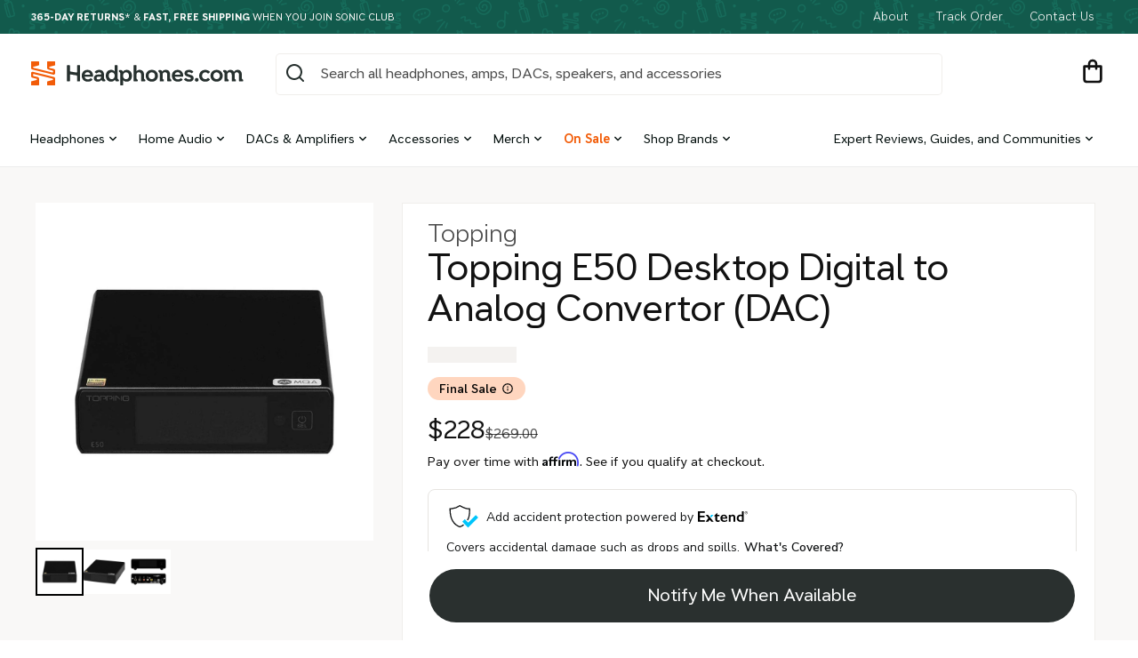

--- FILE ---
content_type: text/html; charset=utf-8
request_url: https://headphones.com/products/topping-e50-desktop-digital-to-analog-convertor-dac
body_size: 67392
content:
<!doctype html>
<html class="no-js" lang="en">
  <head>
	

    <meta charset="utf-8">
    <meta http-equiv="X-UA-Compatible" content="IE=edge">
    <meta name="viewport" content="width=device-width,initial-scale=1">
    <meta name="theme-color" content="#125A4C">
    <meta name="fo-verify" content="6cacd2ff-29a6-4c1d-aac3-ebd5cadec06d">
    <meta name="google-site-verification" content="1t8DZ-ch78z70H6s9Ei3RTqAZT915wW8qmLsUf7iAWQ" />

    

    
      
        <link rel="canonical" href="https://headphones.com/products/topping-e50-desktop-digital-to-analog-convertor-dac">
      
    

    <link rel="preconnect" href="https://cdn.shopify.com" crossorigin>
    <link rel="preload" as="font" href="//headphones.com/cdn/shop/t/169/assets/AT-NameSansVariable-Upright.woff2?v=99182618070343374041738699836" type="font/woff2" crossorigin>

    
<link rel="shortcut icon" href="//headphones.com/cdn/shop/t/169/assets//favicon.ico?v=198273">
    <link rel="icon" sizes="16x16 32x32 64x64" href="//headphones.com/cdn/shop/t/169/assets//favicon.ico?v=198273">
    <link rel="icon" type="image/svg+xml" href="//headphones.com/cdn/shop/t/169/assets/favicon.svg?v=71626310604645253031660853860">
    <link rel="icon" type="image/png" href="//headphones.com/cdn/shop/t/169/assets/favicon.png?v=160781214155862913401686163237">
    <link rel="icon" type="image/png" sizes="196x196" href="//headphones.com/cdn/shop/t/169/assets//favicon-192.png?v=198273">
    <link rel="icon" type="image/png" sizes="160x160" href="//headphones.com/cdn/shop/t/169/assets//favicon-160.png?v=198273">
    <link rel="icon" type="image/png" sizes="96x96" href="//headphones.com/cdn/shop/t/169/assets//favicon-96.png?v=198273">
    <link rel="icon" type="image/png" sizes="64x64" href="//headphones.com/cdn/shop/t/169/assets//favicon-64.png?v=198273">
    <link rel="icon" type="image/png" sizes="32x32" href="//headphones.com/cdn/shop/t/169/assets//favicon-32.png?v=198273">
    <link rel="icon" type="image/png" sizes="16x16" href="//headphones.com/cdn/shop/t/169/assets//favicon-16.png?v=198273">
    <link rel="apple-touch-icon" href="//headphones.com/cdn/shop/t/169/assets//favicon-57.png?v=198273">
    <link rel="apple-touch-icon" sizes="114x114" href="//headphones.com/cdn/shop/t/169/assets//favicon-114.png?v=198273">
    <link rel="apple-touch-icon" sizes="72x72" href="//headphones.com/cdn/shop/t/169/assets//favicon-72.png?v=198273">
    <link rel="apple-touch-icon" sizes="144x144" href="//headphones.com/cdn/shop/t/169/assets//favicon-144.png?v=198273">
    <link rel="apple-touch-icon" sizes="60x60" href="//headphones.com/cdn/shop/t/169/assets//favicon-60.png?v=198273">
    <link rel="apple-touch-icon" sizes="120x120" href="//headphones.com/cdn/shop/t/169/assets//favicon-120.png?v=198273">
    <link rel="apple-touch-icon" sizes="76x76" href="//headphones.com/cdn/shop/t/169/assets//favicon-76.png?v=198273">
    <link rel="apple-touch-icon" sizes="152x152" href="//headphones.com/cdn/shop/t/169/assets//favicon-152.png?v=198273">
    <link rel="apple-touch-icon" sizes="180x180" href="//headphones.com/cdn/shop/t/169/assets//favicon-180.png?v=198273">
    <meta name="msapplication-TileColor" content="#FFFFFF">
    <meta name="msapplication-TileImage" content="/favicon-144.png">
    <meta name="msapplication-config" content="/browserconfig.xml">

    <title>
      Topping E50 Desktop Digital to Analog Convertor (DAC)
 &ndash; Headphones.com</title>

    
      <meta name="description" content="The new Topping E50 Desktop DAC (Digital to Analog Convertor) is now available on Headphones.com. Flagship performance for an entry-level price.">
    

<meta property="og:site_name" content="Headphones.com">
<meta property="og:url" content="https://headphones.com/products/topping-e50-desktop-digital-to-analog-convertor-dac">
<meta property="og:title" content="Topping E50 Desktop Digital to Analog Convertor (DAC)">
<meta property="og:type" content="product">
<meta property="og:description" content="The new Topping E50 Desktop DAC (Digital to Analog Convertor) is now available on Headphones.com. Flagship performance for an entry-level price."><meta property="og:image" content="http://headphones.com/cdn/shop/products/ToppingE50Black1024x1024.jpg?v=1707788062">
  <meta property="og:image:secure_url" content="https://headphones.com/cdn/shop/products/ToppingE50Black1024x1024.jpg?v=1707788062">
  <meta property="og:image:width" content="1024">
  <meta property="og:image:height" content="1024"><meta property="og:price:amount" content="$228.00">
  <meta property="og:price:currency" content="USD"><meta name="twitter:site" content="@HeadphoneDotCom"><meta name="twitter:card" content="summary_large_image">
<meta name="twitter:title" content="Topping E50 Desktop Digital to Analog Convertor (DAC)">
<meta name="twitter:description" content="The new Topping E50 Desktop DAC (Digital to Analog Convertor) is now available on Headphones.com. Flagship performance for an entry-level price.">

<meta name="google-site-verification" content="1l-ZzeF57RZPTXKTJ7ulnnsGjQ54w3lBMjQ-ea7mP-I">
    <script src="//headphones.com/cdn/shop/t/169/assets/global.js?v=140854452526294573891703175548" defer="defer"></script>

    
      <script>window.performance && window.performance.mark && window.performance.mark('shopify.content_for_header.start');</script><meta name="google-site-verification" content="RyO_3v4V2dxWNHMqdBec1dfo71Ss9bNuQteI4cjuvfM">
<meta id="shopify-digital-wallet" name="shopify-digital-wallet" content="/17910383/digital_wallets/dialog">
<meta name="shopify-checkout-api-token" content="f0fe8380f2867330e83368213acde372">
<meta id="in-context-paypal-metadata" data-shop-id="17910383" data-venmo-supported="true" data-environment="production" data-locale="en_US" data-paypal-v4="true" data-currency="USD">
<link rel="alternate" type="application/json+oembed" href="https://headphones.com/products/topping-e50-desktop-digital-to-analog-convertor-dac.oembed">
<script async="async" src="/checkouts/internal/preloads.js?locale=en-US"></script>
<link rel="preconnect" href="https://shop.app" crossorigin="anonymous">
<script async="async" src="https://shop.app/checkouts/internal/preloads.js?locale=en-US&shop_id=17910383" crossorigin="anonymous"></script>
<script id="apple-pay-shop-capabilities" type="application/json">{"shopId":17910383,"countryCode":"US","currencyCode":"USD","merchantCapabilities":["supports3DS"],"merchantId":"gid:\/\/shopify\/Shop\/17910383","merchantName":"Headphones.com","requiredBillingContactFields":["postalAddress","email","phone"],"requiredShippingContactFields":["postalAddress","email","phone"],"shippingType":"shipping","supportedNetworks":["visa","masterCard","amex","discover","elo","jcb"],"total":{"type":"pending","label":"Headphones.com","amount":"1.00"},"shopifyPaymentsEnabled":true,"supportsSubscriptions":true}</script>
<script id="shopify-features" type="application/json">{"accessToken":"f0fe8380f2867330e83368213acde372","betas":["rich-media-storefront-analytics"],"domain":"headphones.com","predictiveSearch":true,"shopId":17910383,"locale":"en"}</script>
<script>var Shopify = Shopify || {};
Shopify.shop = "headphonesdotcom.myshopify.com";
Shopify.locale = "en";
Shopify.currency = {"active":"USD","rate":"1.0"};
Shopify.country = "US";
Shopify.theme = {"name":"headphones-os2\/main","id":121063407687,"schema_name":"Dawn","schema_version":"6.0.2","theme_store_id":null,"role":"main"};
Shopify.theme.handle = "null";
Shopify.theme.style = {"id":null,"handle":null};
Shopify.cdnHost = "headphones.com/cdn";
Shopify.routes = Shopify.routes || {};
Shopify.routes.root = "/";</script>
<script type="module">!function(o){(o.Shopify=o.Shopify||{}).modules=!0}(window);</script>
<script>!function(o){function n(){var o=[];function n(){o.push(Array.prototype.slice.apply(arguments))}return n.q=o,n}var t=o.Shopify=o.Shopify||{};t.loadFeatures=n(),t.autoloadFeatures=n()}(window);</script>
<script>
  window.ShopifyPay = window.ShopifyPay || {};
  window.ShopifyPay.apiHost = "shop.app\/pay";
  window.ShopifyPay.redirectState = null;
</script>
<script id="shop-js-analytics" type="application/json">{"pageType":"product"}</script>
<script defer="defer" async type="module" src="//headphones.com/cdn/shopifycloud/shop-js/modules/v2/client.init-shop-cart-sync_BT-GjEfc.en.esm.js"></script>
<script defer="defer" async type="module" src="//headphones.com/cdn/shopifycloud/shop-js/modules/v2/chunk.common_D58fp_Oc.esm.js"></script>
<script defer="defer" async type="module" src="//headphones.com/cdn/shopifycloud/shop-js/modules/v2/chunk.modal_xMitdFEc.esm.js"></script>
<script type="module">
  await import("//headphones.com/cdn/shopifycloud/shop-js/modules/v2/client.init-shop-cart-sync_BT-GjEfc.en.esm.js");
await import("//headphones.com/cdn/shopifycloud/shop-js/modules/v2/chunk.common_D58fp_Oc.esm.js");
await import("//headphones.com/cdn/shopifycloud/shop-js/modules/v2/chunk.modal_xMitdFEc.esm.js");

  window.Shopify.SignInWithShop?.initShopCartSync?.({"fedCMEnabled":true,"windoidEnabled":true});

</script>
<script defer="defer" async type="module" src="//headphones.com/cdn/shopifycloud/shop-js/modules/v2/client.payment-terms_Ci9AEqFq.en.esm.js"></script>
<script defer="defer" async type="module" src="//headphones.com/cdn/shopifycloud/shop-js/modules/v2/chunk.common_D58fp_Oc.esm.js"></script>
<script defer="defer" async type="module" src="//headphones.com/cdn/shopifycloud/shop-js/modules/v2/chunk.modal_xMitdFEc.esm.js"></script>
<script type="module">
  await import("//headphones.com/cdn/shopifycloud/shop-js/modules/v2/client.payment-terms_Ci9AEqFq.en.esm.js");
await import("//headphones.com/cdn/shopifycloud/shop-js/modules/v2/chunk.common_D58fp_Oc.esm.js");
await import("//headphones.com/cdn/shopifycloud/shop-js/modules/v2/chunk.modal_xMitdFEc.esm.js");

  
</script>
<script>
  window.Shopify = window.Shopify || {};
  if (!window.Shopify.featureAssets) window.Shopify.featureAssets = {};
  window.Shopify.featureAssets['shop-js'] = {"shop-cart-sync":["modules/v2/client.shop-cart-sync_DZOKe7Ll.en.esm.js","modules/v2/chunk.common_D58fp_Oc.esm.js","modules/v2/chunk.modal_xMitdFEc.esm.js"],"init-fed-cm":["modules/v2/client.init-fed-cm_B6oLuCjv.en.esm.js","modules/v2/chunk.common_D58fp_Oc.esm.js","modules/v2/chunk.modal_xMitdFEc.esm.js"],"shop-cash-offers":["modules/v2/client.shop-cash-offers_D2sdYoxE.en.esm.js","modules/v2/chunk.common_D58fp_Oc.esm.js","modules/v2/chunk.modal_xMitdFEc.esm.js"],"shop-login-button":["modules/v2/client.shop-login-button_QeVjl5Y3.en.esm.js","modules/v2/chunk.common_D58fp_Oc.esm.js","modules/v2/chunk.modal_xMitdFEc.esm.js"],"pay-button":["modules/v2/client.pay-button_DXTOsIq6.en.esm.js","modules/v2/chunk.common_D58fp_Oc.esm.js","modules/v2/chunk.modal_xMitdFEc.esm.js"],"shop-button":["modules/v2/client.shop-button_DQZHx9pm.en.esm.js","modules/v2/chunk.common_D58fp_Oc.esm.js","modules/v2/chunk.modal_xMitdFEc.esm.js"],"avatar":["modules/v2/client.avatar_BTnouDA3.en.esm.js"],"init-windoid":["modules/v2/client.init-windoid_CR1B-cfM.en.esm.js","modules/v2/chunk.common_D58fp_Oc.esm.js","modules/v2/chunk.modal_xMitdFEc.esm.js"],"init-shop-for-new-customer-accounts":["modules/v2/client.init-shop-for-new-customer-accounts_C_vY_xzh.en.esm.js","modules/v2/client.shop-login-button_QeVjl5Y3.en.esm.js","modules/v2/chunk.common_D58fp_Oc.esm.js","modules/v2/chunk.modal_xMitdFEc.esm.js"],"init-shop-email-lookup-coordinator":["modules/v2/client.init-shop-email-lookup-coordinator_BI7n9ZSv.en.esm.js","modules/v2/chunk.common_D58fp_Oc.esm.js","modules/v2/chunk.modal_xMitdFEc.esm.js"],"init-shop-cart-sync":["modules/v2/client.init-shop-cart-sync_BT-GjEfc.en.esm.js","modules/v2/chunk.common_D58fp_Oc.esm.js","modules/v2/chunk.modal_xMitdFEc.esm.js"],"shop-toast-manager":["modules/v2/client.shop-toast-manager_DiYdP3xc.en.esm.js","modules/v2/chunk.common_D58fp_Oc.esm.js","modules/v2/chunk.modal_xMitdFEc.esm.js"],"init-customer-accounts":["modules/v2/client.init-customer-accounts_D9ZNqS-Q.en.esm.js","modules/v2/client.shop-login-button_QeVjl5Y3.en.esm.js","modules/v2/chunk.common_D58fp_Oc.esm.js","modules/v2/chunk.modal_xMitdFEc.esm.js"],"init-customer-accounts-sign-up":["modules/v2/client.init-customer-accounts-sign-up_iGw4briv.en.esm.js","modules/v2/client.shop-login-button_QeVjl5Y3.en.esm.js","modules/v2/chunk.common_D58fp_Oc.esm.js","modules/v2/chunk.modal_xMitdFEc.esm.js"],"shop-follow-button":["modules/v2/client.shop-follow-button_CqMgW2wH.en.esm.js","modules/v2/chunk.common_D58fp_Oc.esm.js","modules/v2/chunk.modal_xMitdFEc.esm.js"],"checkout-modal":["modules/v2/client.checkout-modal_xHeaAweL.en.esm.js","modules/v2/chunk.common_D58fp_Oc.esm.js","modules/v2/chunk.modal_xMitdFEc.esm.js"],"shop-login":["modules/v2/client.shop-login_D91U-Q7h.en.esm.js","modules/v2/chunk.common_D58fp_Oc.esm.js","modules/v2/chunk.modal_xMitdFEc.esm.js"],"lead-capture":["modules/v2/client.lead-capture_BJmE1dJe.en.esm.js","modules/v2/chunk.common_D58fp_Oc.esm.js","modules/v2/chunk.modal_xMitdFEc.esm.js"],"payment-terms":["modules/v2/client.payment-terms_Ci9AEqFq.en.esm.js","modules/v2/chunk.common_D58fp_Oc.esm.js","modules/v2/chunk.modal_xMitdFEc.esm.js"]};
</script>
<script>(function() {
  var isLoaded = false;
  function asyncLoad() {
    if (isLoaded) return;
    isLoaded = true;
    var urls = ["https:\/\/ecommplugins-scripts.trustpilot.com\/v2.1\/js\/header.min.js?settings=eyJrZXkiOiJtRHo3RjVuRHIxbU9kSGQzIiwicyI6InNrdSJ9\u0026shop=headphonesdotcom.myshopify.com","https:\/\/ecommplugins-trustboxsettings.trustpilot.com\/headphonesdotcom.myshopify.com.js?settings=1637968685418\u0026shop=headphonesdotcom.myshopify.com","https:\/\/widget.trustpilot.com\/bootstrap\/v5\/tp.widget.sync.bootstrap.min.js?shop=headphonesdotcom.myshopify.com","https:\/\/loox.io\/widget\/4JbhiYfNVw\/loox.1621884802163.js?shop=headphonesdotcom.myshopify.com","https:\/\/cks3.amplifiedcdn.com\/ckjs.production.min.js?unique_id=headphonesdotcom.myshopify.com\u0026shop=headphonesdotcom.myshopify.com","\/\/cdn.shopify.com\/proxy\/a2d5b9380ada9cd2f3f3a9968d3a09e17a742b4ad9cc1f499fb0812f2b3a9e2a\/static.cdn.printful.com\/static\/js\/external\/shopify-product-customizer.js?v=0.28\u0026shop=headphonesdotcom.myshopify.com\u0026sp-cache-control=cHVibGljLCBtYXgtYWdlPTkwMA","https:\/\/ccjs.amplifiedcdn.com\/ccjs.umd.js?unique_id=headphonesdotcom.myshopify.com\u0026shop=headphonesdotcom.myshopify.com","https:\/\/chat-widget.withremark.com\/api\/loader?shop=headphonesdotcom.myshopify.com","https:\/\/shopify-extension.getredo.com\/main.js?widget_id=h9pdi6shnjt44aj\u0026shop=headphonesdotcom.myshopify.com","\/\/cdn.shopify.com\/proxy\/ccd03ae12c229839da689490e81b1d919d0f0d961020e0078c04af24965d9072\/sneakpeek-1.s3.us-east-1.amazonaws.com\/unveild.js?shop=headphonesdotcom.myshopify.com\u0026sp-cache-control=cHVibGljLCBtYXgtYWdlPTkwMA"];
    for (var i = 0; i < urls.length; i++) {
      var s = document.createElement('script');
      s.type = 'text/javascript';
      s.async = true;
      s.src = urls[i];
      var x = document.getElementsByTagName('script')[0];
      x.parentNode.insertBefore(s, x);
    }
  };
  if(window.attachEvent) {
    window.attachEvent('onload', asyncLoad);
  } else {
    window.addEventListener('load', asyncLoad, false);
  }
})();</script>
<script id="__st">var __st={"a":17910383,"offset":-28800,"reqid":"7e18fb39-2f40-4b2d-8440-54aac09a2b67-1769382578","pageurl":"headphones.com\/products\/topping-e50-desktop-digital-to-analog-convertor-dac","u":"92233835db65","p":"product","rtyp":"product","rid":6593118208071};</script>
<script>window.ShopifyPaypalV4VisibilityTracking = true;</script>
<script id="captcha-bootstrap">!function(){'use strict';const t='contact',e='account',n='new_comment',o=[[t,t],['blogs',n],['comments',n],[t,'customer']],c=[[e,'customer_login'],[e,'guest_login'],[e,'recover_customer_password'],[e,'create_customer']],r=t=>t.map((([t,e])=>`form[action*='/${t}']:not([data-nocaptcha='true']) input[name='form_type'][value='${e}']`)).join(','),a=t=>()=>t?[...document.querySelectorAll(t)].map((t=>t.form)):[];function s(){const t=[...o],e=r(t);return a(e)}const i='password',u='form_key',d=['recaptcha-v3-token','g-recaptcha-response','h-captcha-response',i],f=()=>{try{return window.sessionStorage}catch{return}},m='__shopify_v',_=t=>t.elements[u];function p(t,e,n=!1){try{const o=window.sessionStorage,c=JSON.parse(o.getItem(e)),{data:r}=function(t){const{data:e,action:n}=t;return t[m]||n?{data:e,action:n}:{data:t,action:n}}(c);for(const[e,n]of Object.entries(r))t.elements[e]&&(t.elements[e].value=n);n&&o.removeItem(e)}catch(o){console.error('form repopulation failed',{error:o})}}const l='form_type',E='cptcha';function T(t){t.dataset[E]=!0}const w=window,h=w.document,L='Shopify',v='ce_forms',y='captcha';let A=!1;((t,e)=>{const n=(g='f06e6c50-85a8-45c8-87d0-21a2b65856fe',I='https://cdn.shopify.com/shopifycloud/storefront-forms-hcaptcha/ce_storefront_forms_captcha_hcaptcha.v1.5.2.iife.js',D={infoText:'Protected by hCaptcha',privacyText:'Privacy',termsText:'Terms'},(t,e,n)=>{const o=w[L][v],c=o.bindForm;if(c)return c(t,g,e,D).then(n);var r;o.q.push([[t,g,e,D],n]),r=I,A||(h.body.append(Object.assign(h.createElement('script'),{id:'captcha-provider',async:!0,src:r})),A=!0)});var g,I,D;w[L]=w[L]||{},w[L][v]=w[L][v]||{},w[L][v].q=[],w[L][y]=w[L][y]||{},w[L][y].protect=function(t,e){n(t,void 0,e),T(t)},Object.freeze(w[L][y]),function(t,e,n,w,h,L){const[v,y,A,g]=function(t,e,n){const i=e?o:[],u=t?c:[],d=[...i,...u],f=r(d),m=r(i),_=r(d.filter((([t,e])=>n.includes(e))));return[a(f),a(m),a(_),s()]}(w,h,L),I=t=>{const e=t.target;return e instanceof HTMLFormElement?e:e&&e.form},D=t=>v().includes(t);t.addEventListener('submit',(t=>{const e=I(t);if(!e)return;const n=D(e)&&!e.dataset.hcaptchaBound&&!e.dataset.recaptchaBound,o=_(e),c=g().includes(e)&&(!o||!o.value);(n||c)&&t.preventDefault(),c&&!n&&(function(t){try{if(!f())return;!function(t){const e=f();if(!e)return;const n=_(t);if(!n)return;const o=n.value;o&&e.removeItem(o)}(t);const e=Array.from(Array(32),(()=>Math.random().toString(36)[2])).join('');!function(t,e){_(t)||t.append(Object.assign(document.createElement('input'),{type:'hidden',name:u})),t.elements[u].value=e}(t,e),function(t,e){const n=f();if(!n)return;const o=[...t.querySelectorAll(`input[type='${i}']`)].map((({name:t})=>t)),c=[...d,...o],r={};for(const[a,s]of new FormData(t).entries())c.includes(a)||(r[a]=s);n.setItem(e,JSON.stringify({[m]:1,action:t.action,data:r}))}(t,e)}catch(e){console.error('failed to persist form',e)}}(e),e.submit())}));const S=(t,e)=>{t&&!t.dataset[E]&&(n(t,e.some((e=>e===t))),T(t))};for(const o of['focusin','change'])t.addEventListener(o,(t=>{const e=I(t);D(e)&&S(e,y())}));const B=e.get('form_key'),M=e.get(l),P=B&&M;t.addEventListener('DOMContentLoaded',(()=>{const t=y();if(P)for(const e of t)e.elements[l].value===M&&p(e,B);[...new Set([...A(),...v().filter((t=>'true'===t.dataset.shopifyCaptcha))])].forEach((e=>S(e,t)))}))}(h,new URLSearchParams(w.location.search),n,t,e,['guest_login'])})(!0,!0)}();</script>
<script integrity="sha256-4kQ18oKyAcykRKYeNunJcIwy7WH5gtpwJnB7kiuLZ1E=" data-source-attribution="shopify.loadfeatures" defer="defer" src="//headphones.com/cdn/shopifycloud/storefront/assets/storefront/load_feature-a0a9edcb.js" crossorigin="anonymous"></script>
<script crossorigin="anonymous" defer="defer" src="//headphones.com/cdn/shopifycloud/storefront/assets/shopify_pay/storefront-65b4c6d7.js?v=20250812"></script>
<script data-source-attribution="shopify.dynamic_checkout.dynamic.init">var Shopify=Shopify||{};Shopify.PaymentButton=Shopify.PaymentButton||{isStorefrontPortableWallets:!0,init:function(){window.Shopify.PaymentButton.init=function(){};var t=document.createElement("script");t.src="https://headphones.com/cdn/shopifycloud/portable-wallets/latest/portable-wallets.en.js",t.type="module",document.head.appendChild(t)}};
</script>
<script data-source-attribution="shopify.dynamic_checkout.buyer_consent">
  function portableWalletsHideBuyerConsent(e){var t=document.getElementById("shopify-buyer-consent"),n=document.getElementById("shopify-subscription-policy-button");t&&n&&(t.classList.add("hidden"),t.setAttribute("aria-hidden","true"),n.removeEventListener("click",e))}function portableWalletsShowBuyerConsent(e){var t=document.getElementById("shopify-buyer-consent"),n=document.getElementById("shopify-subscription-policy-button");t&&n&&(t.classList.remove("hidden"),t.removeAttribute("aria-hidden"),n.addEventListener("click",e))}window.Shopify?.PaymentButton&&(window.Shopify.PaymentButton.hideBuyerConsent=portableWalletsHideBuyerConsent,window.Shopify.PaymentButton.showBuyerConsent=portableWalletsShowBuyerConsent);
</script>
<script>
  function portableWalletsCleanup(e){e&&e.src&&console.error("Failed to load portable wallets script "+e.src);var t=document.querySelectorAll("shopify-accelerated-checkout .shopify-payment-button__skeleton, shopify-accelerated-checkout-cart .wallet-cart-button__skeleton"),e=document.getElementById("shopify-buyer-consent");for(let e=0;e<t.length;e++)t[e].remove();e&&e.remove()}function portableWalletsNotLoadedAsModule(e){e instanceof ErrorEvent&&"string"==typeof e.message&&e.message.includes("import.meta")&&"string"==typeof e.filename&&e.filename.includes("portable-wallets")&&(window.removeEventListener("error",portableWalletsNotLoadedAsModule),window.Shopify.PaymentButton.failedToLoad=e,"loading"===document.readyState?document.addEventListener("DOMContentLoaded",window.Shopify.PaymentButton.init):window.Shopify.PaymentButton.init())}window.addEventListener("error",portableWalletsNotLoadedAsModule);
</script>

<script type="module" src="https://headphones.com/cdn/shopifycloud/portable-wallets/latest/portable-wallets.en.js" onError="portableWalletsCleanup(this)" crossorigin="anonymous"></script>
<script nomodule>
  document.addEventListener("DOMContentLoaded", portableWalletsCleanup);
</script>

<link id="shopify-accelerated-checkout-styles" rel="stylesheet" media="screen" href="https://headphones.com/cdn/shopifycloud/portable-wallets/latest/accelerated-checkout-backwards-compat.css" crossorigin="anonymous">
<style id="shopify-accelerated-checkout-cart">
        #shopify-buyer-consent {
  margin-top: 1em;
  display: inline-block;
  width: 100%;
}

#shopify-buyer-consent.hidden {
  display: none;
}

#shopify-subscription-policy-button {
  background: none;
  border: none;
  padding: 0;
  text-decoration: underline;
  font-size: inherit;
  cursor: pointer;
}

#shopify-subscription-policy-button::before {
  box-shadow: none;
}

      </style>
<script id="sections-script" data-sections="product-recommendations" defer="defer" src="//headphones.com/cdn/shop/t/169/compiled_assets/scripts.js?v=198273"></script>
<script>window.performance && window.performance.mark && window.performance.mark('shopify.content_for_header.end');</script>
    


    <style data-shopify>
      @font-face {
        font-family: 'AT Name Sans';
        src: url('//headphones.com/cdn/shop/t/169/assets/AT-NameSansVariable-Upright.woff2?v=99182618070343374041738699836');
        font-weight: 100 1000;
        font-style: normal;
      }

      :root {
        --font-body-family: 'AT Name Sans';
        --font-body-style: normal;

        --font-heading-family: 'AT Name Sans';
        --font-heading-style: normal;

        --font-body-scale: 1.0;
        --font-heading-scale: 1.0;

        --color-base-text: 18, 18, 18;
        --color-shadow: 18, 18, 18;
        --color-base-background-1: 255, 255, 255;
        --color-base-background-2: 247, 245, 241;
        --color-base-solid-button-labels: 255, 255, 255;
        --color-base-outline-button-labels: 18, 18, 18;
        --color-base-accent-1: 42, 48, 47;
        --color-base-accent-2: 19, 72, 61;
        --payment-terms-background-color: #ffffff;

        --gradient-base-background-1: #ffffff;
        --gradient-base-background-2: #f7f5f1;
        --gradient-base-accent-1: #2a302f;
        --gradient-base-accent-2: #13483d;

        --media-padding: px;
        --media-border-opacity: 0.05;
        --media-border-width: 1px;
        --media-radius: 0px;
        --media-shadow-opacity: 0.0;
        --media-shadow-horizontal-offset: 0px;
        --media-shadow-vertical-offset: 4px;
        --media-shadow-blur-radius: 5px;
        --media-shadow-visible: 0;

        
          --page-width: 100vw;
        
        --page-width-margin: 0rem;

        --card-image-padding: 0.0rem;
        --card-corner-radius: 0.0rem;
        --card-text-alignment: left;
        --card-border-width: 0.0rem;
        --card-border-opacity: 0.1;
        --card-shadow-opacity: 0.0;
        --card-shadow-visible: 0;
        --card-shadow-horizontal-offset: 0.0rem;
        --card-shadow-vertical-offset: 0.4rem;
        --card-shadow-blur-radius: 0.5rem;

        --badge-corner-radius: 4.0rem;

        --popup-border-width: 1px;
        --popup-border-opacity: 0.1;
        --popup-corner-radius: 0px;
        --popup-shadow-opacity: 0.0;
        --popup-shadow-horizontal-offset: 0px;
        --popup-shadow-vertical-offset: 4px;
        --popup-shadow-blur-radius: 5px;

        --drawer-border-width: 1px;
        --drawer-border-opacity: 0.1;
        --drawer-shadow-opacity: 0.0;
        --drawer-shadow-horizontal-offset: 0px;
        --drawer-shadow-vertical-offset: 4px;
        --drawer-shadow-blur-radius: 5px;

        --spacing-sections-desktop: 0px;
        --spacing-sections-mobile: 0px;

        --grid-desktop-vertical-spacing: 8px;
        --grid-desktop-horizontal-spacing: 8px;
        --grid-mobile-vertical-spacing: 4px;
        --grid-mobile-horizontal-spacing: 4px;

        --text-boxes-border-opacity: 0.1;
        --text-boxes-border-width: 0px;
        --text-boxes-radius: 0px;
        --text-boxes-shadow-opacity: 0.0;
        --text-boxes-shadow-visible: 0;
        --text-boxes-shadow-horizontal-offset: 0px;
        --text-boxes-shadow-vertical-offset: 4px;
        --text-boxes-shadow-blur-radius: 5px;

        --buttons-radius: 40px;
        --buttons-radius-outset: 40px;
        --buttons-border-width: 0px;
        --buttons-border-opacity: 1.0;
        --buttons-shadow-opacity: 0.0;
        --buttons-shadow-visible: 0;
        --buttons-shadow-horizontal-offset: 0px;
        --buttons-shadow-vertical-offset: 4px;
        --buttons-shadow-blur-radius: 5px;
        --buttons-border-offset: 0.3px;

        --inputs-radius: 4px;
        --inputs-border-width: 1px;
        --inputs-border-opacity: 0.55;
        --inputs-shadow-opacity: 0.0;
        --inputs-shadow-horizontal-offset: 0px;
        --inputs-margin-offset: 0px;
        --inputs-shadow-vertical-offset: 4px;
        --inputs-shadow-blur-radius: 5px;
        --inputs-radius-outset: 5px;

        --variant-pills-radius: 40px;
        --variant-pills-border-width: 1px;
        --variant-pills-border-opacity: 0.55;
        --variant-pills-shadow-opacity: 0.0;
        --variant-pills-shadow-horizontal-offset: 0px;
        --variant-pills-shadow-vertical-offset: 4px;
        --variant-pills-shadow-blur-radius: 5px;
      }

      *,
      *::before,
      *::after {
        box-sizing: inherit;
      }

      html {
        box-sizing: border-box;
        font-size: calc(var(--font-body-scale) * 62.5%);
        height: 100%;
      }

      body {
        display: grid;
        grid-template-rows: auto auto 1fr auto;
        grid-template-columns: 100%;
        min-height: 100%;
        margin: 0;
        font-size: 1.6rem;
        line-height: 1.4;
        font-family: "AT Name Sans", sans-serif;
        font-style: var(--font-body-style);
        font-weight: var(--font-atnamesans-weight-regular);
      }

      @media screen and (min-width: 750px) {
        body {
          font-size: 1.6rem;
        }
      }
    </style>

    <link href="//headphones.com/cdn/shop/t/169/assets/base.css?v=137634514620929336701743195615" rel="stylesheet" type="text/css" media="all" />
    <link href="//headphones.com/cdn/shop/t/169/assets/dib-quarantine.css?v=141254734537894264091667250840" rel="stylesheet" type="text/css" media="all" />
<link rel="stylesheet" href="//headphones.com/cdn/shop/t/169/assets/component-predictive-search.css?v=161604944303794690131738699842"><script>
      document.documentElement.className = document.documentElement.className.replace('no-js', 'js');
      if (Shopify.designMode) {
        document.documentElement.classList.add('shopify-design-mode');
      }
    </script>

    <meta name="google-site-verification" content="ElsYUERTjXGYdYdoU9eOocIoPPFZETjLtglx72q3Zv8">

    <!-- DropInBlog --><!-- Attentive tag -->
    <script src="https://cdn.attn.tv/headphones/dtag.js" async></script>
    <!-- End Taron Attentive Tag. -->

    <!-- CRITEO START -->
    <script type="text/javascript">
  (function(){
    var deviceType = /iPad/.test(navigator.userAgent) ? "t" : /Mobile|iP(hone|od)|Android|BlackBerry|IEMobile|Silk/.test(navigator.userAgent) ? "m" : "d";
    window.criteo_q = window.criteo_q || [];
    window.criteo_q.push(
      { event: "setAccount", account: 55164 },
      
        { event: "setEmail", email: "", hash_method: "none"},
      
      { event: "setSiteType", type: deviceType },
      { event: "setZipcode", zipcode: "" },
        
        
        
        
          { event: "viewItem", ecpplugin: "shopify-cg", item:  "6593118208071"  }
          
        
        
    );
    window.addEventListener('load', function() {
      // ajax request catching
      (function(open) {
        XMLHttpRequest.prototype.open = function(method, url, async, user, pass) {
          this.addEventListener("readystatechange", function() {
            if (this.readyState == 4 && this._url.includes("/add.js") && "6593118208071" != "") {
              try {
                $.getJSON("/cart.js", function(data) {
                  var basketData = [];
                  var item;
                  if (!data.items || !data.items.length) return;
                  for (var i = 0; i < data.items.length; i++) {
                    item = data.items[i];
                    if (item.product_id == "6593118208071") {
                      basketData.push({
                        id: item.product_id,
                        price: (typeof(item.price) != "number") ? item.price : (item.price/100),
                        quantity: item.quantity
                      });
                    }
                  }
                  window.criteo_q.push({
                    event: "addToCart",
                    ecpplugin: "shopify-cg",
                    product: basketData 
                  });
                });
              } catch (err) {
                // do nothing
              }
            }
          }, false);
          open.apply(this, arguments);
        };
      })(XMLHttpRequest.prototype.open);

      // fetch request catching
      const crtoMock = window.fetch;
      window.fetch = function() {
        return new Promise((resolve, reject) => {
          crtoMock.apply(this, arguments)
            .then((response) => {
              if(response.url.includes("/add.js") && response.type != "cors" && "6593118208071" != ""){
                try {
                  $.getJSON("/cart.js", function(data) {
                    var basketData = [];
                    var item;
                    if (!data.items || !data.items.length) return;
                    for (var i = 0; i < data.items.length; i++) {
                      item = data.items[i];
                      if (item.product_id == "6593118208071") {
                        basketData.push({
                          id: item.product_id,
                          price: (typeof(item.price) != "number") ? item.price : (item.price/100),
                          quantity: item.quantity
                        });
                      }
                    }
                    window.criteo_q.push({
                      event: "addToCart",
                      ecpplugin: "shopify-cg",
                      product: basketData 
                    });
                  });
                } catch (err) {
                  // do nothing
                }
              }
              resolve(response);
            })
            .catch((error) => {
              reject(error);
            })
        });
      }
    }, false);
  })();
</script>
    <!-- CRITEO END -->

    
    <!-- Extend - Add necessary SDK script tags and configure the store -->
<script src='https://sdk.helloextend.com/extend-sdk-client/v1/extend-sdk-client.min.js' defer></script>
<script src='https://sdk.helloextend.com/extend-sdk-client-shopify-addon/v1/extend-sdk-client-shopify-addon.min.js' defer></script>

<link href="//headphones.com/cdn/shop/t/169/assets/extend.css?v=105698473225760806291756138687" rel="stylesheet" type="text/css" media="all" />

<script src="//headphones.com/cdn/shop/t/169/assets/extend.js?v=104899000854917984131756138687" type="module" defer></script>
    
    
  <!-- BEGIN app block: shopify://apps/reamaze-live-chat-helpdesk/blocks/reamaze-config/ef7a830c-d722-47c6-883b-11db06c95733 -->

  <script type="text/javascript" async src="https://cdn.reamaze.com/assets/reamaze-loader.js"></script>

  <script type="text/javascript">
    var _support = _support || { 'ui': {}, 'user': {} };
    _support.account = 'headphonesdotcom';
  </script>

  

  
    <!-- reamaze_embeddable_27136_s -->
<!-- Embeddable - Headphones.com Chat / Contact Form Shoutbox -->
<script type="text/javascript">
  var _support = _support || { 'ui': {}, 'user': {} };
  _support['account'] = 'headphonesdotcom';
  _support['ui']['contactMode'] = 'default';
  _support['ui']['enableKb'] = 'false';
  _support['ui']['styles'] = {
    widgetColor: 'rgb(18, 90, 76)',
    gradient: true,
  };
  _support['ui']['shoutboxFacesMode'] = 'default';
  _support['ui']['shoutboxHeaderLogo'] = true;
  _support['ui']['widget'] = {
    img: 'https://cdn.shopify.com/s/files/1/1791/0383/files/icon-chat-2x.png?v=1660861993',
    displayOn: 'all',
    fontSize: 'default',
    allowBotProcessing: true,
    label: false,
    position: 'bottom-right',
    size: '54',
    mobilePosition: 'bottom-right',
    mobileSize: '54'
  };
  _support['apps'] = {
    recentConversations: {},
    faq: {"enabled":false},
    orders: {"enabled":true,"enable_notes":true}
  };
</script>
<!-- reamaze_embeddable_27136_e -->

  





<!-- END app block --><!-- BEGIN app block: shopify://apps/lantern/blocks/setup/690ac804-1dfe-4af7-94e9-cd73377625ad -->

<style data-shopify>
:root,
.lm--theme--light,
.lm--theme--dark {
  --lm--base-scale: 1.0;
  --lm--tier-color: 0, 0, 0;
}


</style>

<link href="//cdn.shopify.com/extensions/019be311-2feb-7d2e-a298-4f3e37e5f71b/lantern-252/assets/critical.css" rel="stylesheet" type="text/css" media="all" />
<link rel="preload" as="style" href="https://cdn.shopify.com/extensions/019be311-2feb-7d2e-a298-4f3e37e5f71b/lantern-252/assets/global.css" onload="this.onload=null;this.rel=`stylesheet`" fetchpriority="low" >





<script id="global-lantern-config">
  window.lantern = {
    translations: {"cartBanner":{"nextTierUnlock":"This purchase will unlock **{{ next_tier_name }}** status.","nextTierUpsell":"Add another **{{ next_tier_spend }}** to this order to reach {{ next_tier_name }}.","loggedInContent":"You’ll earn **{{ potential_points }}** points for this order.","loggedOutContent":"Earn **{{ potential_points }}** for this purchase and other great rewards. [Sign in](\/account\/login) or [register now](\/account\/register)"},"account_login":{"nav_register":"Create account","link_register":"Not a member? Create a free account","action_register":"Create your free acccount"},"productBanner":{"loggedInContent":"Earn **{{ potential_points }}** on this purchase with your {{ tier_name }} status.","loggedOutContent":"Members earn **{{ potential_points }}** on this purchase."},"accountOverview":{"moduleTierCardBody":"Spend **{{ next_tier_spend }}** to earn {{ next_tier_name }}"}},
    localization: {
      country: "US",
      code: "en"
    },
    tiers: [{"__typename":"Tier","id":"11","active":true,"benefits":[{"id":"m6sp7i","enabled":true,"description":"**{{ earn_rate }}** per dollar"},{"id":"zxr0f","enabled":true,"description":"**Free priority shipping** over $100"},{"id":"gdlsv","enabled":true,"description":"**30-day** refunds*"},{"id":"96vts","enabled":true,"description":"365-day returns for credit"},{"id":"tfgfg","enabled":true,"description":"**2x** multiplier events"},{"id":"us58b","enabled":false,"description":"First access to new products"},{"id":"fvnc1","enabled":false,"description":"Exclusive Events"},{"id":"s2ob9l","enabled":false,"description":"Personal Shopper"}],"color":"#E2AC53","createdAt":"2023-07-17T20:09:08.585Z","customerCount":12839,"displayName":"Sonic","icon":{"url":"https:\/\/storage.gadget.dev\/files\/38493\/75668\/tier\/icon\/bn9gNorqyfr9qao1IGSBc\/Tier=1. Sonic, Size=20px.svg","mimeType":"image\/svg+xml","fileName":"Tier=1. Sonic, Size=20px.svg"},"name":"member","pointMultiplier":1,"shopId":"17910383","spendThreshold":0,"status":"Active","updatedAt":"2024-10-28T18:47:20.535Z","campaigns":[]},{"__typename":"Tier","id":"8","active":true,"benefits":[{"id":"n950vf","enabled":true,"description":"**{{ earn_rate }}** per $1"},{"id":"jbmjp","enabled":true,"description":"Free **2-day** shipping over $100"},{"id":"z6nwh","enabled":true,"description":"**45-day** refunds*"},{"id":"6nsk7","enabled":true,"description":"365-day returns for credit"},{"id":"d0xmxl","enabled":true,"description":"**3x** multiplier events"},{"id":"skch4","enabled":false,"description":"First access to new products"},{"id":"1e11a","enabled":false,"description":"Exclusive Events"}],"color":"#D93D26","createdAt":"2023-07-17T20:09:08.585Z","customerCount":1698,"displayName":"Super Sonic","icon":{"url":"https:\/\/storage.gadget.dev\/files\/38493\/75668\/tier\/icon\/rZFBL25DyjmTApDPcbVsr\/Tier=2. Supersonic, Size=20px.svg","mimeType":"image\/svg+xml","fileName":"Tier=2. Supersonic, Size=20px.svg"},"name":"silver","pointMultiplier":1,"shopId":"17910383","spendThreshold":1000,"status":"Active","updatedAt":"2024-11-25T21:51:02.605Z","campaigns":[]},{"__typename":"Tier","id":"9","active":true,"benefits":[{"id":"ydrm1","enabled":true,"description":"**{{ earn_rate }}** per $1"},{"id":"xuqvpk","enabled":true,"description":"Free **overnight** shipping over $100"},{"id":"8per4","enabled":true,"description":"**90-day** refunds*"},{"id":"jd528g","enabled":true,"description":"365-day returns for credit"},{"id":"b8tmo","enabled":true,"description":"**4x** multiplier events"},{"id":"on0cak","enabled":true,"description":"First access to new products"},{"id":"buq3y","enabled":true,"description":"Exclusive Events"}],"color":"#4688C5","createdAt":"2023-07-17T20:09:08.583Z","customerCount":326,"displayName":"Ultra Sonic","icon":{"url":"https:\/\/storage.gadget.dev\/files\/38493\/75668\/tier\/icon\/wzrRu_e2XcUAo20rC-9S6\/Tier=3. Ultrasonic, Size=20px.svg","mimeType":"image\/svg+xml","fileName":"Tier=3. Ultrasonic, Size=20px.svg"},"name":"gold","pointMultiplier":2,"shopId":"17910383","spendThreshold":4000,"status":"Active","updatedAt":"2024-11-25T21:51:12.834Z","campaigns":[]},{"__typename":"Tier","id":"10","active":true,"benefits":[{"id":"h01o8","enabled":true,"description":"**{{ earn_rate }}** per $1"},{"id":"5k4y7","enabled":true,"description":"Free *overnight* shipping over $100"},{"id":"p5uu3","enabled":true,"description":"**120-day** refunds*"},{"id":"l28au","enabled":true,"description":"365-day returns for credit"},{"id":"0l94jj","enabled":true,"description":"**5x** multiplier events"},{"id":"qbieog","enabled":true,"description":"First access to new products"},{"id":"2d57yi","enabled":true,"description":"Exclusive Events"}],"color":"#332B2B","createdAt":"2023-07-17T20:09:08.591Z","customerCount":143,"displayName":"Hyper Sonic","icon":{"url":"https:\/\/storage.gadget.dev\/files\/38493\/75668\/tier\/icon\/YD9SEzddawURfk-wI4t6h\/Tier=4. Hypersonic, Size=20px.svg","mimeType":"image\/svg+xml","fileName":"Tier=4. Hypersonic, Size=20px.svg"},"name":"platinum","pointMultiplier":3,"shopId":"17910383","spendThreshold":10000,"status":"Active","updatedAt":"2024-11-25T21:50:44.025Z","campaigns":[]}],
    rewards: [{"id":"152","type":"Gift Card","cost":null,"value":null,"valueType":"Amount","currency":null,"thumbnail":{"url":"https:\/\/storage.gadget.dev\/files\/38493\/75668\/reward\/thumbnail\/2ZhL_LN9Vg-np1BZmkcH2\/gift_card.jpg"},"rewardVariants":{"edges":[{"node":{"id":"708","cost":1000,"value":10,"productVariant":null}},{"node":{"id":"709","cost":2000,"value":30,"productVariant":null}},{"node":{"id":"710","cost":3000,"value":50,"productVariant":null}},{"node":{"id":"711","cost":4000,"value":75,"productVariant":null}},{"node":{"id":"712","cost":5000,"value":100,"productVariant":null}}]},"__typename":"Reward"},{"id":"153","type":"Product","cost":null,"value":null,"valueType":"Percent","currency":null,"thumbnail":null,"rewardVariants":{"edges":[{"node":{"id":"693","cost":500,"value":100,"productVariant":{"id":"40155421769799","title":"Silver \/ S","productImage":{"id":"29406429478983","source":"https:\/\/cdn.shopify.com\/s\/files\/1\/1791\/0383\/files\/unisex-staple-t-shirt-silver-front-64d4108ed8a44.jpg?v=1692047074"},"option1":"Silver","option2":"S","option3":null,"product":{"id":"6823610351687","title":"Tangle Tee","body":"\u003cp\u003eBased on an original design for CanJam NYC 2023, this shirt is now available for everyone! The shirt itself is soft and lightweight, with the right amount of stretch. It's comfortable and flattering for all. \u003cstrong\u003eThe shirts are unisex, so reference the size guide to ensure you order the correct fit.\u003c\/strong\u003e\u003cbr\u003e \u003cbr\u003e • 100% combed and ring-spun cotton\u003cbr\u003e • Fabric weight: 4.2 oz\/yd² (142 g\/m²)\u003cbr\u003e • Pre-shrunk fabric\u003cbr\u003e • Side-seamed construction\u003cbr\u003e • Shoulder-to-shoulder taping\u003c\/p\u003e\n\u003cp\u003eThis product is made especially for you as soon as you place an order, which is why it takes us a bit longer to deliver it to you. Making products on demand instead of in bulk helps reduce overproduction, so thank you for making thoughtful purchasing decisions!\u003c\/p\u003e\n\u003cp\u003e\u003cstrong class=\"size-guide-title\"\u003eSize guide\u003c\/strong\u003e\u003c\/p\u003e\n\u003cdiv data-unit-system=\"imperial\" class=\"table-responsive dynamic\"\u003e\n\u003ctable cellpadding=\"5\"\u003e\n\u003ctbody\u003e\n\u003ctr\u003e\n\u003ctd\u003e \u003c\/td\u003e\n\u003ctd\u003e\u003cstrong\u003eLENGTH (inches)\u003c\/strong\u003e\u003c\/td\u003e\n\u003ctd\u003e\u003cstrong\u003eWIDTH (inches)\u003c\/strong\u003e\u003c\/td\u003e\n\u003ctd\u003e\u003cstrong\u003eCHEST (inches)\u003c\/strong\u003e\u003c\/td\u003e\n\u003c\/tr\u003e\n\u003ctr\u003e\n\u003ctd\u003e\u003cstrong\u003eS\u003c\/strong\u003e\u003c\/td\u003e\n\u003ctd\u003e28\u003c\/td\u003e\n\u003ctd\u003e18\u003c\/td\u003e\n\u003ctd\u003e34-37\u003c\/td\u003e\n\u003c\/tr\u003e\n\u003ctr\u003e\n\u003ctd\u003e\u003cstrong\u003eM\u003c\/strong\u003e\u003c\/td\u003e\n\u003ctd\u003e29\u003c\/td\u003e\n\u003ctd\u003e20\u003c\/td\u003e\n\u003ctd\u003e38-41\u003c\/td\u003e\n\u003c\/tr\u003e\n\u003ctr\u003e\n\u003ctd\u003e\u003cstrong\u003eL\u003c\/strong\u003e\u003c\/td\u003e\n\u003ctd\u003e30\u003c\/td\u003e\n\u003ctd\u003e22\u003c\/td\u003e\n\u003ctd\u003e42-45\u003c\/td\u003e\n\u003c\/tr\u003e\n\u003ctr\u003e\n\u003ctd\u003e\u003cstrong\u003eXL\u003c\/strong\u003e\u003c\/td\u003e\n\u003ctd\u003e31\u003c\/td\u003e\n\u003ctd\u003e24\u003c\/td\u003e\n\u003ctd\u003e46-49\u003c\/td\u003e\n\u003c\/tr\u003e\n\u003ctr\u003e\n\u003ctd\u003e\u003cstrong\u003e2XL\u003c\/strong\u003e\u003c\/td\u003e\n\u003ctd\u003e32\u003c\/td\u003e\n\u003ctd\u003e26\u003c\/td\u003e\n\u003ctd\u003e50-53\u003c\/td\u003e\n\u003c\/tr\u003e\n\u003c\/tbody\u003e\n\u003c\/table\u003e\n\u003c\/div\u003e","options":{"edges":[{"node":{"id":"8794949484615","name":"Color","values":["Silver","Black","Heather Dust"]}},{"node":{"id":"8796172025927","name":"Size","values":["S","M","L","XL","2XL"]}}]},"images":{"edges":[{"node":{"id":"29404095348807","source":"https:\/\/cdn.shopify.com\/s\/files\/1\/1791\/0383\/files\/Tangle_natural_1.jpg?v=1692047074"}},{"node":{"id":"29404109963335","source":"https:\/\/cdn.shopify.com\/s\/files\/1\/1791\/0383\/files\/Tangle_black_1.jpg?v=1692047074"}},{"node":{"id":"29404125593671","source":"https:\/\/cdn.shopify.com\/s\/files\/1\/1791\/0383\/files\/Tangle_heather_back_aaf392ff-3a11-4bf2-a566-c1e040731df6.jpg?v=1692047074"}},{"node":{"id":"29406429478983","source":"https:\/\/cdn.shopify.com\/s\/files\/1\/1791\/0383\/files\/unisex-staple-t-shirt-silver-front-64d4108ed8a44.jpg?v=1692047074"}},{"node":{"id":"29406433116231","source":"https:\/\/cdn.shopify.com\/s\/files\/1\/1791\/0383\/files\/unisex-staple-t-shirt-black-front-64d41299cbad3.jpg?v=1692047074"}},{"node":{"id":"29406437441607","source":"https:\/\/cdn.shopify.com\/s\/files\/1\/1791\/0383\/files\/unisex-staple-t-shirt-heather-dust-front-64d41512ba2d8.jpg?v=1692047074"}},{"node":{"id":"29406437605447","source":"https:\/\/cdn.shopify.com\/s\/files\/1\/1791\/0383\/files\/unisex-staple-t-shirt-heather-dust-back-64d41512bb968.jpg?v=1692047074"}}]},"vendor":"Headphones.com"}}}},{"node":{"id":"694","cost":500,"value":100,"productVariant":{"id":"40155421802567","title":"Silver \/ M","productImage":{"id":"29406429478983","source":"https:\/\/cdn.shopify.com\/s\/files\/1\/1791\/0383\/files\/unisex-staple-t-shirt-silver-front-64d4108ed8a44.jpg?v=1692047074"},"option1":"Silver","option2":"M","option3":null,"product":{"id":"6823610351687","title":"Tangle Tee","body":"\u003cp\u003eBased on an original design for CanJam NYC 2023, this shirt is now available for everyone! The shirt itself is soft and lightweight, with the right amount of stretch. It's comfortable and flattering for all. \u003cstrong\u003eThe shirts are unisex, so reference the size guide to ensure you order the correct fit.\u003c\/strong\u003e\u003cbr\u003e \u003cbr\u003e • 100% combed and ring-spun cotton\u003cbr\u003e • Fabric weight: 4.2 oz\/yd² (142 g\/m²)\u003cbr\u003e • Pre-shrunk fabric\u003cbr\u003e • Side-seamed construction\u003cbr\u003e • Shoulder-to-shoulder taping\u003c\/p\u003e\n\u003cp\u003eThis product is made especially for you as soon as you place an order, which is why it takes us a bit longer to deliver it to you. Making products on demand instead of in bulk helps reduce overproduction, so thank you for making thoughtful purchasing decisions!\u003c\/p\u003e\n\u003cp\u003e\u003cstrong class=\"size-guide-title\"\u003eSize guide\u003c\/strong\u003e\u003c\/p\u003e\n\u003cdiv data-unit-system=\"imperial\" class=\"table-responsive dynamic\"\u003e\n\u003ctable cellpadding=\"5\"\u003e\n\u003ctbody\u003e\n\u003ctr\u003e\n\u003ctd\u003e \u003c\/td\u003e\n\u003ctd\u003e\u003cstrong\u003eLENGTH (inches)\u003c\/strong\u003e\u003c\/td\u003e\n\u003ctd\u003e\u003cstrong\u003eWIDTH (inches)\u003c\/strong\u003e\u003c\/td\u003e\n\u003ctd\u003e\u003cstrong\u003eCHEST (inches)\u003c\/strong\u003e\u003c\/td\u003e\n\u003c\/tr\u003e\n\u003ctr\u003e\n\u003ctd\u003e\u003cstrong\u003eS\u003c\/strong\u003e\u003c\/td\u003e\n\u003ctd\u003e28\u003c\/td\u003e\n\u003ctd\u003e18\u003c\/td\u003e\n\u003ctd\u003e34-37\u003c\/td\u003e\n\u003c\/tr\u003e\n\u003ctr\u003e\n\u003ctd\u003e\u003cstrong\u003eM\u003c\/strong\u003e\u003c\/td\u003e\n\u003ctd\u003e29\u003c\/td\u003e\n\u003ctd\u003e20\u003c\/td\u003e\n\u003ctd\u003e38-41\u003c\/td\u003e\n\u003c\/tr\u003e\n\u003ctr\u003e\n\u003ctd\u003e\u003cstrong\u003eL\u003c\/strong\u003e\u003c\/td\u003e\n\u003ctd\u003e30\u003c\/td\u003e\n\u003ctd\u003e22\u003c\/td\u003e\n\u003ctd\u003e42-45\u003c\/td\u003e\n\u003c\/tr\u003e\n\u003ctr\u003e\n\u003ctd\u003e\u003cstrong\u003eXL\u003c\/strong\u003e\u003c\/td\u003e\n\u003ctd\u003e31\u003c\/td\u003e\n\u003ctd\u003e24\u003c\/td\u003e\n\u003ctd\u003e46-49\u003c\/td\u003e\n\u003c\/tr\u003e\n\u003ctr\u003e\n\u003ctd\u003e\u003cstrong\u003e2XL\u003c\/strong\u003e\u003c\/td\u003e\n\u003ctd\u003e32\u003c\/td\u003e\n\u003ctd\u003e26\u003c\/td\u003e\n\u003ctd\u003e50-53\u003c\/td\u003e\n\u003c\/tr\u003e\n\u003c\/tbody\u003e\n\u003c\/table\u003e\n\u003c\/div\u003e","options":{"edges":[{"node":{"id":"8794949484615","name":"Color","values":["Silver","Black","Heather Dust"]}},{"node":{"id":"8796172025927","name":"Size","values":["S","M","L","XL","2XL"]}}]},"images":{"edges":[{"node":{"id":"29404095348807","source":"https:\/\/cdn.shopify.com\/s\/files\/1\/1791\/0383\/files\/Tangle_natural_1.jpg?v=1692047074"}},{"node":{"id":"29404109963335","source":"https:\/\/cdn.shopify.com\/s\/files\/1\/1791\/0383\/files\/Tangle_black_1.jpg?v=1692047074"}},{"node":{"id":"29404125593671","source":"https:\/\/cdn.shopify.com\/s\/files\/1\/1791\/0383\/files\/Tangle_heather_back_aaf392ff-3a11-4bf2-a566-c1e040731df6.jpg?v=1692047074"}},{"node":{"id":"29406429478983","source":"https:\/\/cdn.shopify.com\/s\/files\/1\/1791\/0383\/files\/unisex-staple-t-shirt-silver-front-64d4108ed8a44.jpg?v=1692047074"}},{"node":{"id":"29406433116231","source":"https:\/\/cdn.shopify.com\/s\/files\/1\/1791\/0383\/files\/unisex-staple-t-shirt-black-front-64d41299cbad3.jpg?v=1692047074"}},{"node":{"id":"29406437441607","source":"https:\/\/cdn.shopify.com\/s\/files\/1\/1791\/0383\/files\/unisex-staple-t-shirt-heather-dust-front-64d41512ba2d8.jpg?v=1692047074"}},{"node":{"id":"29406437605447","source":"https:\/\/cdn.shopify.com\/s\/files\/1\/1791\/0383\/files\/unisex-staple-t-shirt-heather-dust-back-64d41512bb968.jpg?v=1692047074"}}]},"vendor":"Headphones.com"}}}},{"node":{"id":"695","cost":500,"value":100,"productVariant":{"id":"40155421835335","title":"Silver \/ L","productImage":{"id":"29406429478983","source":"https:\/\/cdn.shopify.com\/s\/files\/1\/1791\/0383\/files\/unisex-staple-t-shirt-silver-front-64d4108ed8a44.jpg?v=1692047074"},"option1":"Silver","option2":"L","option3":null,"product":{"id":"6823610351687","title":"Tangle Tee","body":"\u003cp\u003eBased on an original design for CanJam NYC 2023, this shirt is now available for everyone! The shirt itself is soft and lightweight, with the right amount of stretch. It's comfortable and flattering for all. \u003cstrong\u003eThe shirts are unisex, so reference the size guide to ensure you order the correct fit.\u003c\/strong\u003e\u003cbr\u003e \u003cbr\u003e • 100% combed and ring-spun cotton\u003cbr\u003e • Fabric weight: 4.2 oz\/yd² (142 g\/m²)\u003cbr\u003e • Pre-shrunk fabric\u003cbr\u003e • Side-seamed construction\u003cbr\u003e • Shoulder-to-shoulder taping\u003c\/p\u003e\n\u003cp\u003eThis product is made especially for you as soon as you place an order, which is why it takes us a bit longer to deliver it to you. Making products on demand instead of in bulk helps reduce overproduction, so thank you for making thoughtful purchasing decisions!\u003c\/p\u003e\n\u003cp\u003e\u003cstrong class=\"size-guide-title\"\u003eSize guide\u003c\/strong\u003e\u003c\/p\u003e\n\u003cdiv data-unit-system=\"imperial\" class=\"table-responsive dynamic\"\u003e\n\u003ctable cellpadding=\"5\"\u003e\n\u003ctbody\u003e\n\u003ctr\u003e\n\u003ctd\u003e \u003c\/td\u003e\n\u003ctd\u003e\u003cstrong\u003eLENGTH (inches)\u003c\/strong\u003e\u003c\/td\u003e\n\u003ctd\u003e\u003cstrong\u003eWIDTH (inches)\u003c\/strong\u003e\u003c\/td\u003e\n\u003ctd\u003e\u003cstrong\u003eCHEST (inches)\u003c\/strong\u003e\u003c\/td\u003e\n\u003c\/tr\u003e\n\u003ctr\u003e\n\u003ctd\u003e\u003cstrong\u003eS\u003c\/strong\u003e\u003c\/td\u003e\n\u003ctd\u003e28\u003c\/td\u003e\n\u003ctd\u003e18\u003c\/td\u003e\n\u003ctd\u003e34-37\u003c\/td\u003e\n\u003c\/tr\u003e\n\u003ctr\u003e\n\u003ctd\u003e\u003cstrong\u003eM\u003c\/strong\u003e\u003c\/td\u003e\n\u003ctd\u003e29\u003c\/td\u003e\n\u003ctd\u003e20\u003c\/td\u003e\n\u003ctd\u003e38-41\u003c\/td\u003e\n\u003c\/tr\u003e\n\u003ctr\u003e\n\u003ctd\u003e\u003cstrong\u003eL\u003c\/strong\u003e\u003c\/td\u003e\n\u003ctd\u003e30\u003c\/td\u003e\n\u003ctd\u003e22\u003c\/td\u003e\n\u003ctd\u003e42-45\u003c\/td\u003e\n\u003c\/tr\u003e\n\u003ctr\u003e\n\u003ctd\u003e\u003cstrong\u003eXL\u003c\/strong\u003e\u003c\/td\u003e\n\u003ctd\u003e31\u003c\/td\u003e\n\u003ctd\u003e24\u003c\/td\u003e\n\u003ctd\u003e46-49\u003c\/td\u003e\n\u003c\/tr\u003e\n\u003ctr\u003e\n\u003ctd\u003e\u003cstrong\u003e2XL\u003c\/strong\u003e\u003c\/td\u003e\n\u003ctd\u003e32\u003c\/td\u003e\n\u003ctd\u003e26\u003c\/td\u003e\n\u003ctd\u003e50-53\u003c\/td\u003e\n\u003c\/tr\u003e\n\u003c\/tbody\u003e\n\u003c\/table\u003e\n\u003c\/div\u003e","options":{"edges":[{"node":{"id":"8794949484615","name":"Color","values":["Silver","Black","Heather Dust"]}},{"node":{"id":"8796172025927","name":"Size","values":["S","M","L","XL","2XL"]}}]},"images":{"edges":[{"node":{"id":"29404095348807","source":"https:\/\/cdn.shopify.com\/s\/files\/1\/1791\/0383\/files\/Tangle_natural_1.jpg?v=1692047074"}},{"node":{"id":"29404109963335","source":"https:\/\/cdn.shopify.com\/s\/files\/1\/1791\/0383\/files\/Tangle_black_1.jpg?v=1692047074"}},{"node":{"id":"29404125593671","source":"https:\/\/cdn.shopify.com\/s\/files\/1\/1791\/0383\/files\/Tangle_heather_back_aaf392ff-3a11-4bf2-a566-c1e040731df6.jpg?v=1692047074"}},{"node":{"id":"29406429478983","source":"https:\/\/cdn.shopify.com\/s\/files\/1\/1791\/0383\/files\/unisex-staple-t-shirt-silver-front-64d4108ed8a44.jpg?v=1692047074"}},{"node":{"id":"29406433116231","source":"https:\/\/cdn.shopify.com\/s\/files\/1\/1791\/0383\/files\/unisex-staple-t-shirt-black-front-64d41299cbad3.jpg?v=1692047074"}},{"node":{"id":"29406437441607","source":"https:\/\/cdn.shopify.com\/s\/files\/1\/1791\/0383\/files\/unisex-staple-t-shirt-heather-dust-front-64d41512ba2d8.jpg?v=1692047074"}},{"node":{"id":"29406437605447","source":"https:\/\/cdn.shopify.com\/s\/files\/1\/1791\/0383\/files\/unisex-staple-t-shirt-heather-dust-back-64d41512bb968.jpg?v=1692047074"}}]},"vendor":"Headphones.com"}}}},{"node":{"id":"696","cost":500,"value":100,"productVariant":{"id":"40155421868103","title":"Silver \/ XL","productImage":{"id":"29406429478983","source":"https:\/\/cdn.shopify.com\/s\/files\/1\/1791\/0383\/files\/unisex-staple-t-shirt-silver-front-64d4108ed8a44.jpg?v=1692047074"},"option1":"Silver","option2":"XL","option3":null,"product":{"id":"6823610351687","title":"Tangle Tee","body":"\u003cp\u003eBased on an original design for CanJam NYC 2023, this shirt is now available for everyone! The shirt itself is soft and lightweight, with the right amount of stretch. It's comfortable and flattering for all. \u003cstrong\u003eThe shirts are unisex, so reference the size guide to ensure you order the correct fit.\u003c\/strong\u003e\u003cbr\u003e \u003cbr\u003e • 100% combed and ring-spun cotton\u003cbr\u003e • Fabric weight: 4.2 oz\/yd² (142 g\/m²)\u003cbr\u003e • Pre-shrunk fabric\u003cbr\u003e • Side-seamed construction\u003cbr\u003e • Shoulder-to-shoulder taping\u003c\/p\u003e\n\u003cp\u003eThis product is made especially for you as soon as you place an order, which is why it takes us a bit longer to deliver it to you. Making products on demand instead of in bulk helps reduce overproduction, so thank you for making thoughtful purchasing decisions!\u003c\/p\u003e\n\u003cp\u003e\u003cstrong class=\"size-guide-title\"\u003eSize guide\u003c\/strong\u003e\u003c\/p\u003e\n\u003cdiv data-unit-system=\"imperial\" class=\"table-responsive dynamic\"\u003e\n\u003ctable cellpadding=\"5\"\u003e\n\u003ctbody\u003e\n\u003ctr\u003e\n\u003ctd\u003e \u003c\/td\u003e\n\u003ctd\u003e\u003cstrong\u003eLENGTH (inches)\u003c\/strong\u003e\u003c\/td\u003e\n\u003ctd\u003e\u003cstrong\u003eWIDTH (inches)\u003c\/strong\u003e\u003c\/td\u003e\n\u003ctd\u003e\u003cstrong\u003eCHEST (inches)\u003c\/strong\u003e\u003c\/td\u003e\n\u003c\/tr\u003e\n\u003ctr\u003e\n\u003ctd\u003e\u003cstrong\u003eS\u003c\/strong\u003e\u003c\/td\u003e\n\u003ctd\u003e28\u003c\/td\u003e\n\u003ctd\u003e18\u003c\/td\u003e\n\u003ctd\u003e34-37\u003c\/td\u003e\n\u003c\/tr\u003e\n\u003ctr\u003e\n\u003ctd\u003e\u003cstrong\u003eM\u003c\/strong\u003e\u003c\/td\u003e\n\u003ctd\u003e29\u003c\/td\u003e\n\u003ctd\u003e20\u003c\/td\u003e\n\u003ctd\u003e38-41\u003c\/td\u003e\n\u003c\/tr\u003e\n\u003ctr\u003e\n\u003ctd\u003e\u003cstrong\u003eL\u003c\/strong\u003e\u003c\/td\u003e\n\u003ctd\u003e30\u003c\/td\u003e\n\u003ctd\u003e22\u003c\/td\u003e\n\u003ctd\u003e42-45\u003c\/td\u003e\n\u003c\/tr\u003e\n\u003ctr\u003e\n\u003ctd\u003e\u003cstrong\u003eXL\u003c\/strong\u003e\u003c\/td\u003e\n\u003ctd\u003e31\u003c\/td\u003e\n\u003ctd\u003e24\u003c\/td\u003e\n\u003ctd\u003e46-49\u003c\/td\u003e\n\u003c\/tr\u003e\n\u003ctr\u003e\n\u003ctd\u003e\u003cstrong\u003e2XL\u003c\/strong\u003e\u003c\/td\u003e\n\u003ctd\u003e32\u003c\/td\u003e\n\u003ctd\u003e26\u003c\/td\u003e\n\u003ctd\u003e50-53\u003c\/td\u003e\n\u003c\/tr\u003e\n\u003c\/tbody\u003e\n\u003c\/table\u003e\n\u003c\/div\u003e","options":{"edges":[{"node":{"id":"8794949484615","name":"Color","values":["Silver","Black","Heather Dust"]}},{"node":{"id":"8796172025927","name":"Size","values":["S","M","L","XL","2XL"]}}]},"images":{"edges":[{"node":{"id":"29404095348807","source":"https:\/\/cdn.shopify.com\/s\/files\/1\/1791\/0383\/files\/Tangle_natural_1.jpg?v=1692047074"}},{"node":{"id":"29404109963335","source":"https:\/\/cdn.shopify.com\/s\/files\/1\/1791\/0383\/files\/Tangle_black_1.jpg?v=1692047074"}},{"node":{"id":"29404125593671","source":"https:\/\/cdn.shopify.com\/s\/files\/1\/1791\/0383\/files\/Tangle_heather_back_aaf392ff-3a11-4bf2-a566-c1e040731df6.jpg?v=1692047074"}},{"node":{"id":"29406429478983","source":"https:\/\/cdn.shopify.com\/s\/files\/1\/1791\/0383\/files\/unisex-staple-t-shirt-silver-front-64d4108ed8a44.jpg?v=1692047074"}},{"node":{"id":"29406433116231","source":"https:\/\/cdn.shopify.com\/s\/files\/1\/1791\/0383\/files\/unisex-staple-t-shirt-black-front-64d41299cbad3.jpg?v=1692047074"}},{"node":{"id":"29406437441607","source":"https:\/\/cdn.shopify.com\/s\/files\/1\/1791\/0383\/files\/unisex-staple-t-shirt-heather-dust-front-64d41512ba2d8.jpg?v=1692047074"}},{"node":{"id":"29406437605447","source":"https:\/\/cdn.shopify.com\/s\/files\/1\/1791\/0383\/files\/unisex-staple-t-shirt-heather-dust-back-64d41512bb968.jpg?v=1692047074"}}]},"vendor":"Headphones.com"}}}},{"node":{"id":"697","cost":500,"value":100,"productVariant":{"id":"40155421900871","title":"Silver \/ 2XL","productImage":{"id":"29406429478983","source":"https:\/\/cdn.shopify.com\/s\/files\/1\/1791\/0383\/files\/unisex-staple-t-shirt-silver-front-64d4108ed8a44.jpg?v=1692047074"},"option1":"Silver","option2":"2XL","option3":null,"product":{"id":"6823610351687","title":"Tangle Tee","body":"\u003cp\u003eBased on an original design for CanJam NYC 2023, this shirt is now available for everyone! The shirt itself is soft and lightweight, with the right amount of stretch. It's comfortable and flattering for all. \u003cstrong\u003eThe shirts are unisex, so reference the size guide to ensure you order the correct fit.\u003c\/strong\u003e\u003cbr\u003e \u003cbr\u003e • 100% combed and ring-spun cotton\u003cbr\u003e • Fabric weight: 4.2 oz\/yd² (142 g\/m²)\u003cbr\u003e • Pre-shrunk fabric\u003cbr\u003e • Side-seamed construction\u003cbr\u003e • Shoulder-to-shoulder taping\u003c\/p\u003e\n\u003cp\u003eThis product is made especially for you as soon as you place an order, which is why it takes us a bit longer to deliver it to you. Making products on demand instead of in bulk helps reduce overproduction, so thank you for making thoughtful purchasing decisions!\u003c\/p\u003e\n\u003cp\u003e\u003cstrong class=\"size-guide-title\"\u003eSize guide\u003c\/strong\u003e\u003c\/p\u003e\n\u003cdiv data-unit-system=\"imperial\" class=\"table-responsive dynamic\"\u003e\n\u003ctable cellpadding=\"5\"\u003e\n\u003ctbody\u003e\n\u003ctr\u003e\n\u003ctd\u003e \u003c\/td\u003e\n\u003ctd\u003e\u003cstrong\u003eLENGTH (inches)\u003c\/strong\u003e\u003c\/td\u003e\n\u003ctd\u003e\u003cstrong\u003eWIDTH (inches)\u003c\/strong\u003e\u003c\/td\u003e\n\u003ctd\u003e\u003cstrong\u003eCHEST (inches)\u003c\/strong\u003e\u003c\/td\u003e\n\u003c\/tr\u003e\n\u003ctr\u003e\n\u003ctd\u003e\u003cstrong\u003eS\u003c\/strong\u003e\u003c\/td\u003e\n\u003ctd\u003e28\u003c\/td\u003e\n\u003ctd\u003e18\u003c\/td\u003e\n\u003ctd\u003e34-37\u003c\/td\u003e\n\u003c\/tr\u003e\n\u003ctr\u003e\n\u003ctd\u003e\u003cstrong\u003eM\u003c\/strong\u003e\u003c\/td\u003e\n\u003ctd\u003e29\u003c\/td\u003e\n\u003ctd\u003e20\u003c\/td\u003e\n\u003ctd\u003e38-41\u003c\/td\u003e\n\u003c\/tr\u003e\n\u003ctr\u003e\n\u003ctd\u003e\u003cstrong\u003eL\u003c\/strong\u003e\u003c\/td\u003e\n\u003ctd\u003e30\u003c\/td\u003e\n\u003ctd\u003e22\u003c\/td\u003e\n\u003ctd\u003e42-45\u003c\/td\u003e\n\u003c\/tr\u003e\n\u003ctr\u003e\n\u003ctd\u003e\u003cstrong\u003eXL\u003c\/strong\u003e\u003c\/td\u003e\n\u003ctd\u003e31\u003c\/td\u003e\n\u003ctd\u003e24\u003c\/td\u003e\n\u003ctd\u003e46-49\u003c\/td\u003e\n\u003c\/tr\u003e\n\u003ctr\u003e\n\u003ctd\u003e\u003cstrong\u003e2XL\u003c\/strong\u003e\u003c\/td\u003e\n\u003ctd\u003e32\u003c\/td\u003e\n\u003ctd\u003e26\u003c\/td\u003e\n\u003ctd\u003e50-53\u003c\/td\u003e\n\u003c\/tr\u003e\n\u003c\/tbody\u003e\n\u003c\/table\u003e\n\u003c\/div\u003e","options":{"edges":[{"node":{"id":"8794949484615","name":"Color","values":["Silver","Black","Heather Dust"]}},{"node":{"id":"8796172025927","name":"Size","values":["S","M","L","XL","2XL"]}}]},"images":{"edges":[{"node":{"id":"29404095348807","source":"https:\/\/cdn.shopify.com\/s\/files\/1\/1791\/0383\/files\/Tangle_natural_1.jpg?v=1692047074"}},{"node":{"id":"29404109963335","source":"https:\/\/cdn.shopify.com\/s\/files\/1\/1791\/0383\/files\/Tangle_black_1.jpg?v=1692047074"}},{"node":{"id":"29404125593671","source":"https:\/\/cdn.shopify.com\/s\/files\/1\/1791\/0383\/files\/Tangle_heather_back_aaf392ff-3a11-4bf2-a566-c1e040731df6.jpg?v=1692047074"}},{"node":{"id":"29406429478983","source":"https:\/\/cdn.shopify.com\/s\/files\/1\/1791\/0383\/files\/unisex-staple-t-shirt-silver-front-64d4108ed8a44.jpg?v=1692047074"}},{"node":{"id":"29406433116231","source":"https:\/\/cdn.shopify.com\/s\/files\/1\/1791\/0383\/files\/unisex-staple-t-shirt-black-front-64d41299cbad3.jpg?v=1692047074"}},{"node":{"id":"29406437441607","source":"https:\/\/cdn.shopify.com\/s\/files\/1\/1791\/0383\/files\/unisex-staple-t-shirt-heather-dust-front-64d41512ba2d8.jpg?v=1692047074"}},{"node":{"id":"29406437605447","source":"https:\/\/cdn.shopify.com\/s\/files\/1\/1791\/0383\/files\/unisex-staple-t-shirt-heather-dust-back-64d41512bb968.jpg?v=1692047074"}}]},"vendor":"Headphones.com"}}}},{"node":{"id":"698","cost":500,"value":100,"productVariant":{"id":"40155425275975","title":"Black \/ S","productImage":{"id":"29406433116231","source":"https:\/\/cdn.shopify.com\/s\/files\/1\/1791\/0383\/files\/unisex-staple-t-shirt-black-front-64d41299cbad3.jpg?v=1692047074"},"option1":"Black","option2":"S","option3":null,"product":{"id":"6823610351687","title":"Tangle Tee","body":"\u003cp\u003eBased on an original design for CanJam NYC 2023, this shirt is now available for everyone! The shirt itself is soft and lightweight, with the right amount of stretch. It's comfortable and flattering for all. \u003cstrong\u003eThe shirts are unisex, so reference the size guide to ensure you order the correct fit.\u003c\/strong\u003e\u003cbr\u003e \u003cbr\u003e • 100% combed and ring-spun cotton\u003cbr\u003e • Fabric weight: 4.2 oz\/yd² (142 g\/m²)\u003cbr\u003e • Pre-shrunk fabric\u003cbr\u003e • Side-seamed construction\u003cbr\u003e • Shoulder-to-shoulder taping\u003c\/p\u003e\n\u003cp\u003eThis product is made especially for you as soon as you place an order, which is why it takes us a bit longer to deliver it to you. Making products on demand instead of in bulk helps reduce overproduction, so thank you for making thoughtful purchasing decisions!\u003c\/p\u003e\n\u003cp\u003e\u003cstrong class=\"size-guide-title\"\u003eSize guide\u003c\/strong\u003e\u003c\/p\u003e\n\u003cdiv data-unit-system=\"imperial\" class=\"table-responsive dynamic\"\u003e\n\u003ctable cellpadding=\"5\"\u003e\n\u003ctbody\u003e\n\u003ctr\u003e\n\u003ctd\u003e \u003c\/td\u003e\n\u003ctd\u003e\u003cstrong\u003eLENGTH (inches)\u003c\/strong\u003e\u003c\/td\u003e\n\u003ctd\u003e\u003cstrong\u003eWIDTH (inches)\u003c\/strong\u003e\u003c\/td\u003e\n\u003ctd\u003e\u003cstrong\u003eCHEST (inches)\u003c\/strong\u003e\u003c\/td\u003e\n\u003c\/tr\u003e\n\u003ctr\u003e\n\u003ctd\u003e\u003cstrong\u003eS\u003c\/strong\u003e\u003c\/td\u003e\n\u003ctd\u003e28\u003c\/td\u003e\n\u003ctd\u003e18\u003c\/td\u003e\n\u003ctd\u003e34-37\u003c\/td\u003e\n\u003c\/tr\u003e\n\u003ctr\u003e\n\u003ctd\u003e\u003cstrong\u003eM\u003c\/strong\u003e\u003c\/td\u003e\n\u003ctd\u003e29\u003c\/td\u003e\n\u003ctd\u003e20\u003c\/td\u003e\n\u003ctd\u003e38-41\u003c\/td\u003e\n\u003c\/tr\u003e\n\u003ctr\u003e\n\u003ctd\u003e\u003cstrong\u003eL\u003c\/strong\u003e\u003c\/td\u003e\n\u003ctd\u003e30\u003c\/td\u003e\n\u003ctd\u003e22\u003c\/td\u003e\n\u003ctd\u003e42-45\u003c\/td\u003e\n\u003c\/tr\u003e\n\u003ctr\u003e\n\u003ctd\u003e\u003cstrong\u003eXL\u003c\/strong\u003e\u003c\/td\u003e\n\u003ctd\u003e31\u003c\/td\u003e\n\u003ctd\u003e24\u003c\/td\u003e\n\u003ctd\u003e46-49\u003c\/td\u003e\n\u003c\/tr\u003e\n\u003ctr\u003e\n\u003ctd\u003e\u003cstrong\u003e2XL\u003c\/strong\u003e\u003c\/td\u003e\n\u003ctd\u003e32\u003c\/td\u003e\n\u003ctd\u003e26\u003c\/td\u003e\n\u003ctd\u003e50-53\u003c\/td\u003e\n\u003c\/tr\u003e\n\u003c\/tbody\u003e\n\u003c\/table\u003e\n\u003c\/div\u003e","options":{"edges":[{"node":{"id":"8794949484615","name":"Color","values":["Silver","Black","Heather Dust"]}},{"node":{"id":"8796172025927","name":"Size","values":["S","M","L","XL","2XL"]}}]},"images":{"edges":[{"node":{"id":"29404095348807","source":"https:\/\/cdn.shopify.com\/s\/files\/1\/1791\/0383\/files\/Tangle_natural_1.jpg?v=1692047074"}},{"node":{"id":"29404109963335","source":"https:\/\/cdn.shopify.com\/s\/files\/1\/1791\/0383\/files\/Tangle_black_1.jpg?v=1692047074"}},{"node":{"id":"29404125593671","source":"https:\/\/cdn.shopify.com\/s\/files\/1\/1791\/0383\/files\/Tangle_heather_back_aaf392ff-3a11-4bf2-a566-c1e040731df6.jpg?v=1692047074"}},{"node":{"id":"29406429478983","source":"https:\/\/cdn.shopify.com\/s\/files\/1\/1791\/0383\/files\/unisex-staple-t-shirt-silver-front-64d4108ed8a44.jpg?v=1692047074"}},{"node":{"id":"29406433116231","source":"https:\/\/cdn.shopify.com\/s\/files\/1\/1791\/0383\/files\/unisex-staple-t-shirt-black-front-64d41299cbad3.jpg?v=1692047074"}},{"node":{"id":"29406437441607","source":"https:\/\/cdn.shopify.com\/s\/files\/1\/1791\/0383\/files\/unisex-staple-t-shirt-heather-dust-front-64d41512ba2d8.jpg?v=1692047074"}},{"node":{"id":"29406437605447","source":"https:\/\/cdn.shopify.com\/s\/files\/1\/1791\/0383\/files\/unisex-staple-t-shirt-heather-dust-back-64d41512bb968.jpg?v=1692047074"}}]},"vendor":"Headphones.com"}}}},{"node":{"id":"699","cost":500,"value":100,"productVariant":{"id":"40155425308743","title":"Black \/ M","productImage":{"id":"29406433116231","source":"https:\/\/cdn.shopify.com\/s\/files\/1\/1791\/0383\/files\/unisex-staple-t-shirt-black-front-64d41299cbad3.jpg?v=1692047074"},"option1":"Black","option2":"M","option3":null,"product":{"id":"6823610351687","title":"Tangle Tee","body":"\u003cp\u003eBased on an original design for CanJam NYC 2023, this shirt is now available for everyone! The shirt itself is soft and lightweight, with the right amount of stretch. It's comfortable and flattering for all. \u003cstrong\u003eThe shirts are unisex, so reference the size guide to ensure you order the correct fit.\u003c\/strong\u003e\u003cbr\u003e \u003cbr\u003e • 100% combed and ring-spun cotton\u003cbr\u003e • Fabric weight: 4.2 oz\/yd² (142 g\/m²)\u003cbr\u003e • Pre-shrunk fabric\u003cbr\u003e • Side-seamed construction\u003cbr\u003e • Shoulder-to-shoulder taping\u003c\/p\u003e\n\u003cp\u003eThis product is made especially for you as soon as you place an order, which is why it takes us a bit longer to deliver it to you. Making products on demand instead of in bulk helps reduce overproduction, so thank you for making thoughtful purchasing decisions!\u003c\/p\u003e\n\u003cp\u003e\u003cstrong class=\"size-guide-title\"\u003eSize guide\u003c\/strong\u003e\u003c\/p\u003e\n\u003cdiv data-unit-system=\"imperial\" class=\"table-responsive dynamic\"\u003e\n\u003ctable cellpadding=\"5\"\u003e\n\u003ctbody\u003e\n\u003ctr\u003e\n\u003ctd\u003e \u003c\/td\u003e\n\u003ctd\u003e\u003cstrong\u003eLENGTH (inches)\u003c\/strong\u003e\u003c\/td\u003e\n\u003ctd\u003e\u003cstrong\u003eWIDTH (inches)\u003c\/strong\u003e\u003c\/td\u003e\n\u003ctd\u003e\u003cstrong\u003eCHEST (inches)\u003c\/strong\u003e\u003c\/td\u003e\n\u003c\/tr\u003e\n\u003ctr\u003e\n\u003ctd\u003e\u003cstrong\u003eS\u003c\/strong\u003e\u003c\/td\u003e\n\u003ctd\u003e28\u003c\/td\u003e\n\u003ctd\u003e18\u003c\/td\u003e\n\u003ctd\u003e34-37\u003c\/td\u003e\n\u003c\/tr\u003e\n\u003ctr\u003e\n\u003ctd\u003e\u003cstrong\u003eM\u003c\/strong\u003e\u003c\/td\u003e\n\u003ctd\u003e29\u003c\/td\u003e\n\u003ctd\u003e20\u003c\/td\u003e\n\u003ctd\u003e38-41\u003c\/td\u003e\n\u003c\/tr\u003e\n\u003ctr\u003e\n\u003ctd\u003e\u003cstrong\u003eL\u003c\/strong\u003e\u003c\/td\u003e\n\u003ctd\u003e30\u003c\/td\u003e\n\u003ctd\u003e22\u003c\/td\u003e\n\u003ctd\u003e42-45\u003c\/td\u003e\n\u003c\/tr\u003e\n\u003ctr\u003e\n\u003ctd\u003e\u003cstrong\u003eXL\u003c\/strong\u003e\u003c\/td\u003e\n\u003ctd\u003e31\u003c\/td\u003e\n\u003ctd\u003e24\u003c\/td\u003e\n\u003ctd\u003e46-49\u003c\/td\u003e\n\u003c\/tr\u003e\n\u003ctr\u003e\n\u003ctd\u003e\u003cstrong\u003e2XL\u003c\/strong\u003e\u003c\/td\u003e\n\u003ctd\u003e32\u003c\/td\u003e\n\u003ctd\u003e26\u003c\/td\u003e\n\u003ctd\u003e50-53\u003c\/td\u003e\n\u003c\/tr\u003e\n\u003c\/tbody\u003e\n\u003c\/table\u003e\n\u003c\/div\u003e","options":{"edges":[{"node":{"id":"8794949484615","name":"Color","values":["Silver","Black","Heather Dust"]}},{"node":{"id":"8796172025927","name":"Size","values":["S","M","L","XL","2XL"]}}]},"images":{"edges":[{"node":{"id":"29404095348807","source":"https:\/\/cdn.shopify.com\/s\/files\/1\/1791\/0383\/files\/Tangle_natural_1.jpg?v=1692047074"}},{"node":{"id":"29404109963335","source":"https:\/\/cdn.shopify.com\/s\/files\/1\/1791\/0383\/files\/Tangle_black_1.jpg?v=1692047074"}},{"node":{"id":"29404125593671","source":"https:\/\/cdn.shopify.com\/s\/files\/1\/1791\/0383\/files\/Tangle_heather_back_aaf392ff-3a11-4bf2-a566-c1e040731df6.jpg?v=1692047074"}},{"node":{"id":"29406429478983","source":"https:\/\/cdn.shopify.com\/s\/files\/1\/1791\/0383\/files\/unisex-staple-t-shirt-silver-front-64d4108ed8a44.jpg?v=1692047074"}},{"node":{"id":"29406433116231","source":"https:\/\/cdn.shopify.com\/s\/files\/1\/1791\/0383\/files\/unisex-staple-t-shirt-black-front-64d41299cbad3.jpg?v=1692047074"}},{"node":{"id":"29406437441607","source":"https:\/\/cdn.shopify.com\/s\/files\/1\/1791\/0383\/files\/unisex-staple-t-shirt-heather-dust-front-64d41512ba2d8.jpg?v=1692047074"}},{"node":{"id":"29406437605447","source":"https:\/\/cdn.shopify.com\/s\/files\/1\/1791\/0383\/files\/unisex-staple-t-shirt-heather-dust-back-64d41512bb968.jpg?v=1692047074"}}]},"vendor":"Headphones.com"}}}},{"node":{"id":"700","cost":500,"value":100,"productVariant":{"id":"40155425341511","title":"Black \/ L","productImage":{"id":"29406433116231","source":"https:\/\/cdn.shopify.com\/s\/files\/1\/1791\/0383\/files\/unisex-staple-t-shirt-black-front-64d41299cbad3.jpg?v=1692047074"},"option1":"Black","option2":"L","option3":null,"product":{"id":"6823610351687","title":"Tangle Tee","body":"\u003cp\u003eBased on an original design for CanJam NYC 2023, this shirt is now available for everyone! The shirt itself is soft and lightweight, with the right amount of stretch. It's comfortable and flattering for all. \u003cstrong\u003eThe shirts are unisex, so reference the size guide to ensure you order the correct fit.\u003c\/strong\u003e\u003cbr\u003e \u003cbr\u003e • 100% combed and ring-spun cotton\u003cbr\u003e • Fabric weight: 4.2 oz\/yd² (142 g\/m²)\u003cbr\u003e • Pre-shrunk fabric\u003cbr\u003e • Side-seamed construction\u003cbr\u003e • Shoulder-to-shoulder taping\u003c\/p\u003e\n\u003cp\u003eThis product is made especially for you as soon as you place an order, which is why it takes us a bit longer to deliver it to you. Making products on demand instead of in bulk helps reduce overproduction, so thank you for making thoughtful purchasing decisions!\u003c\/p\u003e\n\u003cp\u003e\u003cstrong class=\"size-guide-title\"\u003eSize guide\u003c\/strong\u003e\u003c\/p\u003e\n\u003cdiv data-unit-system=\"imperial\" class=\"table-responsive dynamic\"\u003e\n\u003ctable cellpadding=\"5\"\u003e\n\u003ctbody\u003e\n\u003ctr\u003e\n\u003ctd\u003e \u003c\/td\u003e\n\u003ctd\u003e\u003cstrong\u003eLENGTH (inches)\u003c\/strong\u003e\u003c\/td\u003e\n\u003ctd\u003e\u003cstrong\u003eWIDTH (inches)\u003c\/strong\u003e\u003c\/td\u003e\n\u003ctd\u003e\u003cstrong\u003eCHEST (inches)\u003c\/strong\u003e\u003c\/td\u003e\n\u003c\/tr\u003e\n\u003ctr\u003e\n\u003ctd\u003e\u003cstrong\u003eS\u003c\/strong\u003e\u003c\/td\u003e\n\u003ctd\u003e28\u003c\/td\u003e\n\u003ctd\u003e18\u003c\/td\u003e\n\u003ctd\u003e34-37\u003c\/td\u003e\n\u003c\/tr\u003e\n\u003ctr\u003e\n\u003ctd\u003e\u003cstrong\u003eM\u003c\/strong\u003e\u003c\/td\u003e\n\u003ctd\u003e29\u003c\/td\u003e\n\u003ctd\u003e20\u003c\/td\u003e\n\u003ctd\u003e38-41\u003c\/td\u003e\n\u003c\/tr\u003e\n\u003ctr\u003e\n\u003ctd\u003e\u003cstrong\u003eL\u003c\/strong\u003e\u003c\/td\u003e\n\u003ctd\u003e30\u003c\/td\u003e\n\u003ctd\u003e22\u003c\/td\u003e\n\u003ctd\u003e42-45\u003c\/td\u003e\n\u003c\/tr\u003e\n\u003ctr\u003e\n\u003ctd\u003e\u003cstrong\u003eXL\u003c\/strong\u003e\u003c\/td\u003e\n\u003ctd\u003e31\u003c\/td\u003e\n\u003ctd\u003e24\u003c\/td\u003e\n\u003ctd\u003e46-49\u003c\/td\u003e\n\u003c\/tr\u003e\n\u003ctr\u003e\n\u003ctd\u003e\u003cstrong\u003e2XL\u003c\/strong\u003e\u003c\/td\u003e\n\u003ctd\u003e32\u003c\/td\u003e\n\u003ctd\u003e26\u003c\/td\u003e\n\u003ctd\u003e50-53\u003c\/td\u003e\n\u003c\/tr\u003e\n\u003c\/tbody\u003e\n\u003c\/table\u003e\n\u003c\/div\u003e","options":{"edges":[{"node":{"id":"8794949484615","name":"Color","values":["Silver","Black","Heather Dust"]}},{"node":{"id":"8796172025927","name":"Size","values":["S","M","L","XL","2XL"]}}]},"images":{"edges":[{"node":{"id":"29404095348807","source":"https:\/\/cdn.shopify.com\/s\/files\/1\/1791\/0383\/files\/Tangle_natural_1.jpg?v=1692047074"}},{"node":{"id":"29404109963335","source":"https:\/\/cdn.shopify.com\/s\/files\/1\/1791\/0383\/files\/Tangle_black_1.jpg?v=1692047074"}},{"node":{"id":"29404125593671","source":"https:\/\/cdn.shopify.com\/s\/files\/1\/1791\/0383\/files\/Tangle_heather_back_aaf392ff-3a11-4bf2-a566-c1e040731df6.jpg?v=1692047074"}},{"node":{"id":"29406429478983","source":"https:\/\/cdn.shopify.com\/s\/files\/1\/1791\/0383\/files\/unisex-staple-t-shirt-silver-front-64d4108ed8a44.jpg?v=1692047074"}},{"node":{"id":"29406433116231","source":"https:\/\/cdn.shopify.com\/s\/files\/1\/1791\/0383\/files\/unisex-staple-t-shirt-black-front-64d41299cbad3.jpg?v=1692047074"}},{"node":{"id":"29406437441607","source":"https:\/\/cdn.shopify.com\/s\/files\/1\/1791\/0383\/files\/unisex-staple-t-shirt-heather-dust-front-64d41512ba2d8.jpg?v=1692047074"}},{"node":{"id":"29406437605447","source":"https:\/\/cdn.shopify.com\/s\/files\/1\/1791\/0383\/files\/unisex-staple-t-shirt-heather-dust-back-64d41512bb968.jpg?v=1692047074"}}]},"vendor":"Headphones.com"}}}},{"node":{"id":"701","cost":500,"value":100,"productVariant":{"id":"40155425374279","title":"Black \/ XL","productImage":{"id":"29406433116231","source":"https:\/\/cdn.shopify.com\/s\/files\/1\/1791\/0383\/files\/unisex-staple-t-shirt-black-front-64d41299cbad3.jpg?v=1692047074"},"option1":"Black","option2":"XL","option3":null,"product":{"id":"6823610351687","title":"Tangle Tee","body":"\u003cp\u003eBased on an original design for CanJam NYC 2023, this shirt is now available for everyone! The shirt itself is soft and lightweight, with the right amount of stretch. It's comfortable and flattering for all. \u003cstrong\u003eThe shirts are unisex, so reference the size guide to ensure you order the correct fit.\u003c\/strong\u003e\u003cbr\u003e \u003cbr\u003e • 100% combed and ring-spun cotton\u003cbr\u003e • Fabric weight: 4.2 oz\/yd² (142 g\/m²)\u003cbr\u003e • Pre-shrunk fabric\u003cbr\u003e • Side-seamed construction\u003cbr\u003e • Shoulder-to-shoulder taping\u003c\/p\u003e\n\u003cp\u003eThis product is made especially for you as soon as you place an order, which is why it takes us a bit longer to deliver it to you. Making products on demand instead of in bulk helps reduce overproduction, so thank you for making thoughtful purchasing decisions!\u003c\/p\u003e\n\u003cp\u003e\u003cstrong class=\"size-guide-title\"\u003eSize guide\u003c\/strong\u003e\u003c\/p\u003e\n\u003cdiv data-unit-system=\"imperial\" class=\"table-responsive dynamic\"\u003e\n\u003ctable cellpadding=\"5\"\u003e\n\u003ctbody\u003e\n\u003ctr\u003e\n\u003ctd\u003e \u003c\/td\u003e\n\u003ctd\u003e\u003cstrong\u003eLENGTH (inches)\u003c\/strong\u003e\u003c\/td\u003e\n\u003ctd\u003e\u003cstrong\u003eWIDTH (inches)\u003c\/strong\u003e\u003c\/td\u003e\n\u003ctd\u003e\u003cstrong\u003eCHEST (inches)\u003c\/strong\u003e\u003c\/td\u003e\n\u003c\/tr\u003e\n\u003ctr\u003e\n\u003ctd\u003e\u003cstrong\u003eS\u003c\/strong\u003e\u003c\/td\u003e\n\u003ctd\u003e28\u003c\/td\u003e\n\u003ctd\u003e18\u003c\/td\u003e\n\u003ctd\u003e34-37\u003c\/td\u003e\n\u003c\/tr\u003e\n\u003ctr\u003e\n\u003ctd\u003e\u003cstrong\u003eM\u003c\/strong\u003e\u003c\/td\u003e\n\u003ctd\u003e29\u003c\/td\u003e\n\u003ctd\u003e20\u003c\/td\u003e\n\u003ctd\u003e38-41\u003c\/td\u003e\n\u003c\/tr\u003e\n\u003ctr\u003e\n\u003ctd\u003e\u003cstrong\u003eL\u003c\/strong\u003e\u003c\/td\u003e\n\u003ctd\u003e30\u003c\/td\u003e\n\u003ctd\u003e22\u003c\/td\u003e\n\u003ctd\u003e42-45\u003c\/td\u003e\n\u003c\/tr\u003e\n\u003ctr\u003e\n\u003ctd\u003e\u003cstrong\u003eXL\u003c\/strong\u003e\u003c\/td\u003e\n\u003ctd\u003e31\u003c\/td\u003e\n\u003ctd\u003e24\u003c\/td\u003e\n\u003ctd\u003e46-49\u003c\/td\u003e\n\u003c\/tr\u003e\n\u003ctr\u003e\n\u003ctd\u003e\u003cstrong\u003e2XL\u003c\/strong\u003e\u003c\/td\u003e\n\u003ctd\u003e32\u003c\/td\u003e\n\u003ctd\u003e26\u003c\/td\u003e\n\u003ctd\u003e50-53\u003c\/td\u003e\n\u003c\/tr\u003e\n\u003c\/tbody\u003e\n\u003c\/table\u003e\n\u003c\/div\u003e","options":{"edges":[{"node":{"id":"8794949484615","name":"Color","values":["Silver","Black","Heather Dust"]}},{"node":{"id":"8796172025927","name":"Size","values":["S","M","L","XL","2XL"]}}]},"images":{"edges":[{"node":{"id":"29404095348807","source":"https:\/\/cdn.shopify.com\/s\/files\/1\/1791\/0383\/files\/Tangle_natural_1.jpg?v=1692047074"}},{"node":{"id":"29404109963335","source":"https:\/\/cdn.shopify.com\/s\/files\/1\/1791\/0383\/files\/Tangle_black_1.jpg?v=1692047074"}},{"node":{"id":"29404125593671","source":"https:\/\/cdn.shopify.com\/s\/files\/1\/1791\/0383\/files\/Tangle_heather_back_aaf392ff-3a11-4bf2-a566-c1e040731df6.jpg?v=1692047074"}},{"node":{"id":"29406429478983","source":"https:\/\/cdn.shopify.com\/s\/files\/1\/1791\/0383\/files\/unisex-staple-t-shirt-silver-front-64d4108ed8a44.jpg?v=1692047074"}},{"node":{"id":"29406433116231","source":"https:\/\/cdn.shopify.com\/s\/files\/1\/1791\/0383\/files\/unisex-staple-t-shirt-black-front-64d41299cbad3.jpg?v=1692047074"}},{"node":{"id":"29406437441607","source":"https:\/\/cdn.shopify.com\/s\/files\/1\/1791\/0383\/files\/unisex-staple-t-shirt-heather-dust-front-64d41512ba2d8.jpg?v=1692047074"}},{"node":{"id":"29406437605447","source":"https:\/\/cdn.shopify.com\/s\/files\/1\/1791\/0383\/files\/unisex-staple-t-shirt-heather-dust-back-64d41512bb968.jpg?v=1692047074"}}]},"vendor":"Headphones.com"}}}},{"node":{"id":"702","cost":500,"value":100,"productVariant":{"id":"40155425407047","title":"Black \/ 2XL","productImage":{"id":"29406433116231","source":"https:\/\/cdn.shopify.com\/s\/files\/1\/1791\/0383\/files\/unisex-staple-t-shirt-black-front-64d41299cbad3.jpg?v=1692047074"},"option1":"Black","option2":"2XL","option3":null,"product":{"id":"6823610351687","title":"Tangle Tee","body":"\u003cp\u003eBased on an original design for CanJam NYC 2023, this shirt is now available for everyone! The shirt itself is soft and lightweight, with the right amount of stretch. It's comfortable and flattering for all. \u003cstrong\u003eThe shirts are unisex, so reference the size guide to ensure you order the correct fit.\u003c\/strong\u003e\u003cbr\u003e \u003cbr\u003e • 100% combed and ring-spun cotton\u003cbr\u003e • Fabric weight: 4.2 oz\/yd² (142 g\/m²)\u003cbr\u003e • Pre-shrunk fabric\u003cbr\u003e • Side-seamed construction\u003cbr\u003e • Shoulder-to-shoulder taping\u003c\/p\u003e\n\u003cp\u003eThis product is made especially for you as soon as you place an order, which is why it takes us a bit longer to deliver it to you. Making products on demand instead of in bulk helps reduce overproduction, so thank you for making thoughtful purchasing decisions!\u003c\/p\u003e\n\u003cp\u003e\u003cstrong class=\"size-guide-title\"\u003eSize guide\u003c\/strong\u003e\u003c\/p\u003e\n\u003cdiv data-unit-system=\"imperial\" class=\"table-responsive dynamic\"\u003e\n\u003ctable cellpadding=\"5\"\u003e\n\u003ctbody\u003e\n\u003ctr\u003e\n\u003ctd\u003e \u003c\/td\u003e\n\u003ctd\u003e\u003cstrong\u003eLENGTH (inches)\u003c\/strong\u003e\u003c\/td\u003e\n\u003ctd\u003e\u003cstrong\u003eWIDTH (inches)\u003c\/strong\u003e\u003c\/td\u003e\n\u003ctd\u003e\u003cstrong\u003eCHEST (inches)\u003c\/strong\u003e\u003c\/td\u003e\n\u003c\/tr\u003e\n\u003ctr\u003e\n\u003ctd\u003e\u003cstrong\u003eS\u003c\/strong\u003e\u003c\/td\u003e\n\u003ctd\u003e28\u003c\/td\u003e\n\u003ctd\u003e18\u003c\/td\u003e\n\u003ctd\u003e34-37\u003c\/td\u003e\n\u003c\/tr\u003e\n\u003ctr\u003e\n\u003ctd\u003e\u003cstrong\u003eM\u003c\/strong\u003e\u003c\/td\u003e\n\u003ctd\u003e29\u003c\/td\u003e\n\u003ctd\u003e20\u003c\/td\u003e\n\u003ctd\u003e38-41\u003c\/td\u003e\n\u003c\/tr\u003e\n\u003ctr\u003e\n\u003ctd\u003e\u003cstrong\u003eL\u003c\/strong\u003e\u003c\/td\u003e\n\u003ctd\u003e30\u003c\/td\u003e\n\u003ctd\u003e22\u003c\/td\u003e\n\u003ctd\u003e42-45\u003c\/td\u003e\n\u003c\/tr\u003e\n\u003ctr\u003e\n\u003ctd\u003e\u003cstrong\u003eXL\u003c\/strong\u003e\u003c\/td\u003e\n\u003ctd\u003e31\u003c\/td\u003e\n\u003ctd\u003e24\u003c\/td\u003e\n\u003ctd\u003e46-49\u003c\/td\u003e\n\u003c\/tr\u003e\n\u003ctr\u003e\n\u003ctd\u003e\u003cstrong\u003e2XL\u003c\/strong\u003e\u003c\/td\u003e\n\u003ctd\u003e32\u003c\/td\u003e\n\u003ctd\u003e26\u003c\/td\u003e\n\u003ctd\u003e50-53\u003c\/td\u003e\n\u003c\/tr\u003e\n\u003c\/tbody\u003e\n\u003c\/table\u003e\n\u003c\/div\u003e","options":{"edges":[{"node":{"id":"8794949484615","name":"Color","values":["Silver","Black","Heather Dust"]}},{"node":{"id":"8796172025927","name":"Size","values":["S","M","L","XL","2XL"]}}]},"images":{"edges":[{"node":{"id":"29404095348807","source":"https:\/\/cdn.shopify.com\/s\/files\/1\/1791\/0383\/files\/Tangle_natural_1.jpg?v=1692047074"}},{"node":{"id":"29404109963335","source":"https:\/\/cdn.shopify.com\/s\/files\/1\/1791\/0383\/files\/Tangle_black_1.jpg?v=1692047074"}},{"node":{"id":"29404125593671","source":"https:\/\/cdn.shopify.com\/s\/files\/1\/1791\/0383\/files\/Tangle_heather_back_aaf392ff-3a11-4bf2-a566-c1e040731df6.jpg?v=1692047074"}},{"node":{"id":"29406429478983","source":"https:\/\/cdn.shopify.com\/s\/files\/1\/1791\/0383\/files\/unisex-staple-t-shirt-silver-front-64d4108ed8a44.jpg?v=1692047074"}},{"node":{"id":"29406433116231","source":"https:\/\/cdn.shopify.com\/s\/files\/1\/1791\/0383\/files\/unisex-staple-t-shirt-black-front-64d41299cbad3.jpg?v=1692047074"}},{"node":{"id":"29406437441607","source":"https:\/\/cdn.shopify.com\/s\/files\/1\/1791\/0383\/files\/unisex-staple-t-shirt-heather-dust-front-64d41512ba2d8.jpg?v=1692047074"}},{"node":{"id":"29406437605447","source":"https:\/\/cdn.shopify.com\/s\/files\/1\/1791\/0383\/files\/unisex-staple-t-shirt-heather-dust-back-64d41512bb968.jpg?v=1692047074"}}]},"vendor":"Headphones.com"}}}},{"node":{"id":"703","cost":500,"value":100,"productVariant":{"id":"40155426979911","title":"Heather Dust \/ S","productImage":{"id":"29406437441607","source":"https:\/\/cdn.shopify.com\/s\/files\/1\/1791\/0383\/files\/unisex-staple-t-shirt-heather-dust-front-64d41512ba2d8.jpg?v=1692047074"},"option1":"Heather Dust","option2":"S","option3":null,"product":{"id":"6823610351687","title":"Tangle Tee","body":"\u003cp\u003eBased on an original design for CanJam NYC 2023, this shirt is now available for everyone! The shirt itself is soft and lightweight, with the right amount of stretch. It's comfortable and flattering for all. \u003cstrong\u003eThe shirts are unisex, so reference the size guide to ensure you order the correct fit.\u003c\/strong\u003e\u003cbr\u003e \u003cbr\u003e • 100% combed and ring-spun cotton\u003cbr\u003e • Fabric weight: 4.2 oz\/yd² (142 g\/m²)\u003cbr\u003e • Pre-shrunk fabric\u003cbr\u003e • Side-seamed construction\u003cbr\u003e • Shoulder-to-shoulder taping\u003c\/p\u003e\n\u003cp\u003eThis product is made especially for you as soon as you place an order, which is why it takes us a bit longer to deliver it to you. Making products on demand instead of in bulk helps reduce overproduction, so thank you for making thoughtful purchasing decisions!\u003c\/p\u003e\n\u003cp\u003e\u003cstrong class=\"size-guide-title\"\u003eSize guide\u003c\/strong\u003e\u003c\/p\u003e\n\u003cdiv data-unit-system=\"imperial\" class=\"table-responsive dynamic\"\u003e\n\u003ctable cellpadding=\"5\"\u003e\n\u003ctbody\u003e\n\u003ctr\u003e\n\u003ctd\u003e \u003c\/td\u003e\n\u003ctd\u003e\u003cstrong\u003eLENGTH (inches)\u003c\/strong\u003e\u003c\/td\u003e\n\u003ctd\u003e\u003cstrong\u003eWIDTH (inches)\u003c\/strong\u003e\u003c\/td\u003e\n\u003ctd\u003e\u003cstrong\u003eCHEST (inches)\u003c\/strong\u003e\u003c\/td\u003e\n\u003c\/tr\u003e\n\u003ctr\u003e\n\u003ctd\u003e\u003cstrong\u003eS\u003c\/strong\u003e\u003c\/td\u003e\n\u003ctd\u003e28\u003c\/td\u003e\n\u003ctd\u003e18\u003c\/td\u003e\n\u003ctd\u003e34-37\u003c\/td\u003e\n\u003c\/tr\u003e\n\u003ctr\u003e\n\u003ctd\u003e\u003cstrong\u003eM\u003c\/strong\u003e\u003c\/td\u003e\n\u003ctd\u003e29\u003c\/td\u003e\n\u003ctd\u003e20\u003c\/td\u003e\n\u003ctd\u003e38-41\u003c\/td\u003e\n\u003c\/tr\u003e\n\u003ctr\u003e\n\u003ctd\u003e\u003cstrong\u003eL\u003c\/strong\u003e\u003c\/td\u003e\n\u003ctd\u003e30\u003c\/td\u003e\n\u003ctd\u003e22\u003c\/td\u003e\n\u003ctd\u003e42-45\u003c\/td\u003e\n\u003c\/tr\u003e\n\u003ctr\u003e\n\u003ctd\u003e\u003cstrong\u003eXL\u003c\/strong\u003e\u003c\/td\u003e\n\u003ctd\u003e31\u003c\/td\u003e\n\u003ctd\u003e24\u003c\/td\u003e\n\u003ctd\u003e46-49\u003c\/td\u003e\n\u003c\/tr\u003e\n\u003ctr\u003e\n\u003ctd\u003e\u003cstrong\u003e2XL\u003c\/strong\u003e\u003c\/td\u003e\n\u003ctd\u003e32\u003c\/td\u003e\n\u003ctd\u003e26\u003c\/td\u003e\n\u003ctd\u003e50-53\u003c\/td\u003e\n\u003c\/tr\u003e\n\u003c\/tbody\u003e\n\u003c\/table\u003e\n\u003c\/div\u003e","options":{"edges":[{"node":{"id":"8794949484615","name":"Color","values":["Silver","Black","Heather Dust"]}},{"node":{"id":"8796172025927","name":"Size","values":["S","M","L","XL","2XL"]}}]},"images":{"edges":[{"node":{"id":"29404095348807","source":"https:\/\/cdn.shopify.com\/s\/files\/1\/1791\/0383\/files\/Tangle_natural_1.jpg?v=1692047074"}},{"node":{"id":"29404109963335","source":"https:\/\/cdn.shopify.com\/s\/files\/1\/1791\/0383\/files\/Tangle_black_1.jpg?v=1692047074"}},{"node":{"id":"29404125593671","source":"https:\/\/cdn.shopify.com\/s\/files\/1\/1791\/0383\/files\/Tangle_heather_back_aaf392ff-3a11-4bf2-a566-c1e040731df6.jpg?v=1692047074"}},{"node":{"id":"29406429478983","source":"https:\/\/cdn.shopify.com\/s\/files\/1\/1791\/0383\/files\/unisex-staple-t-shirt-silver-front-64d4108ed8a44.jpg?v=1692047074"}},{"node":{"id":"29406433116231","source":"https:\/\/cdn.shopify.com\/s\/files\/1\/1791\/0383\/files\/unisex-staple-t-shirt-black-front-64d41299cbad3.jpg?v=1692047074"}},{"node":{"id":"29406437441607","source":"https:\/\/cdn.shopify.com\/s\/files\/1\/1791\/0383\/files\/unisex-staple-t-shirt-heather-dust-front-64d41512ba2d8.jpg?v=1692047074"}},{"node":{"id":"29406437605447","source":"https:\/\/cdn.shopify.com\/s\/files\/1\/1791\/0383\/files\/unisex-staple-t-shirt-heather-dust-back-64d41512bb968.jpg?v=1692047074"}}]},"vendor":"Headphones.com"}}}},{"node":{"id":"704","cost":500,"value":100,"productVariant":{"id":"40155427045447","title":"Heather Dust \/ M","productImage":{"id":"29406437441607","source":"https:\/\/cdn.shopify.com\/s\/files\/1\/1791\/0383\/files\/unisex-staple-t-shirt-heather-dust-front-64d41512ba2d8.jpg?v=1692047074"},"option1":"Heather Dust","option2":"M","option3":null,"product":{"id":"6823610351687","title":"Tangle Tee","body":"\u003cp\u003eBased on an original design for CanJam NYC 2023, this shirt is now available for everyone! The shirt itself is soft and lightweight, with the right amount of stretch. It's comfortable and flattering for all. \u003cstrong\u003eThe shirts are unisex, so reference the size guide to ensure you order the correct fit.\u003c\/strong\u003e\u003cbr\u003e \u003cbr\u003e • 100% combed and ring-spun cotton\u003cbr\u003e • Fabric weight: 4.2 oz\/yd² (142 g\/m²)\u003cbr\u003e • Pre-shrunk fabric\u003cbr\u003e • Side-seamed construction\u003cbr\u003e • Shoulder-to-shoulder taping\u003c\/p\u003e\n\u003cp\u003eThis product is made especially for you as soon as you place an order, which is why it takes us a bit longer to deliver it to you. Making products on demand instead of in bulk helps reduce overproduction, so thank you for making thoughtful purchasing decisions!\u003c\/p\u003e\n\u003cp\u003e\u003cstrong class=\"size-guide-title\"\u003eSize guide\u003c\/strong\u003e\u003c\/p\u003e\n\u003cdiv data-unit-system=\"imperial\" class=\"table-responsive dynamic\"\u003e\n\u003ctable cellpadding=\"5\"\u003e\n\u003ctbody\u003e\n\u003ctr\u003e\n\u003ctd\u003e \u003c\/td\u003e\n\u003ctd\u003e\u003cstrong\u003eLENGTH (inches)\u003c\/strong\u003e\u003c\/td\u003e\n\u003ctd\u003e\u003cstrong\u003eWIDTH (inches)\u003c\/strong\u003e\u003c\/td\u003e\n\u003ctd\u003e\u003cstrong\u003eCHEST (inches)\u003c\/strong\u003e\u003c\/td\u003e\n\u003c\/tr\u003e\n\u003ctr\u003e\n\u003ctd\u003e\u003cstrong\u003eS\u003c\/strong\u003e\u003c\/td\u003e\n\u003ctd\u003e28\u003c\/td\u003e\n\u003ctd\u003e18\u003c\/td\u003e\n\u003ctd\u003e34-37\u003c\/td\u003e\n\u003c\/tr\u003e\n\u003ctr\u003e\n\u003ctd\u003e\u003cstrong\u003eM\u003c\/strong\u003e\u003c\/td\u003e\n\u003ctd\u003e29\u003c\/td\u003e\n\u003ctd\u003e20\u003c\/td\u003e\n\u003ctd\u003e38-41\u003c\/td\u003e\n\u003c\/tr\u003e\n\u003ctr\u003e\n\u003ctd\u003e\u003cstrong\u003eL\u003c\/strong\u003e\u003c\/td\u003e\n\u003ctd\u003e30\u003c\/td\u003e\n\u003ctd\u003e22\u003c\/td\u003e\n\u003ctd\u003e42-45\u003c\/td\u003e\n\u003c\/tr\u003e\n\u003ctr\u003e\n\u003ctd\u003e\u003cstrong\u003eXL\u003c\/strong\u003e\u003c\/td\u003e\n\u003ctd\u003e31\u003c\/td\u003e\n\u003ctd\u003e24\u003c\/td\u003e\n\u003ctd\u003e46-49\u003c\/td\u003e\n\u003c\/tr\u003e\n\u003ctr\u003e\n\u003ctd\u003e\u003cstrong\u003e2XL\u003c\/strong\u003e\u003c\/td\u003e\n\u003ctd\u003e32\u003c\/td\u003e\n\u003ctd\u003e26\u003c\/td\u003e\n\u003ctd\u003e50-53\u003c\/td\u003e\n\u003c\/tr\u003e\n\u003c\/tbody\u003e\n\u003c\/table\u003e\n\u003c\/div\u003e","options":{"edges":[{"node":{"id":"8794949484615","name":"Color","values":["Silver","Black","Heather Dust"]}},{"node":{"id":"8796172025927","name":"Size","values":["S","M","L","XL","2XL"]}}]},"images":{"edges":[{"node":{"id":"29404095348807","source":"https:\/\/cdn.shopify.com\/s\/files\/1\/1791\/0383\/files\/Tangle_natural_1.jpg?v=1692047074"}},{"node":{"id":"29404109963335","source":"https:\/\/cdn.shopify.com\/s\/files\/1\/1791\/0383\/files\/Tangle_black_1.jpg?v=1692047074"}},{"node":{"id":"29404125593671","source":"https:\/\/cdn.shopify.com\/s\/files\/1\/1791\/0383\/files\/Tangle_heather_back_aaf392ff-3a11-4bf2-a566-c1e040731df6.jpg?v=1692047074"}},{"node":{"id":"29406429478983","source":"https:\/\/cdn.shopify.com\/s\/files\/1\/1791\/0383\/files\/unisex-staple-t-shirt-silver-front-64d4108ed8a44.jpg?v=1692047074"}},{"node":{"id":"29406433116231","source":"https:\/\/cdn.shopify.com\/s\/files\/1\/1791\/0383\/files\/unisex-staple-t-shirt-black-front-64d41299cbad3.jpg?v=1692047074"}},{"node":{"id":"29406437441607","source":"https:\/\/cdn.shopify.com\/s\/files\/1\/1791\/0383\/files\/unisex-staple-t-shirt-heather-dust-front-64d41512ba2d8.jpg?v=1692047074"}},{"node":{"id":"29406437605447","source":"https:\/\/cdn.shopify.com\/s\/files\/1\/1791\/0383\/files\/unisex-staple-t-shirt-heather-dust-back-64d41512bb968.jpg?v=1692047074"}}]},"vendor":"Headphones.com"}}}},{"node":{"id":"705","cost":500,"value":100,"productVariant":{"id":"40155427078215","title":"Heather Dust \/ L","productImage":{"id":"29406437441607","source":"https:\/\/cdn.shopify.com\/s\/files\/1\/1791\/0383\/files\/unisex-staple-t-shirt-heather-dust-front-64d41512ba2d8.jpg?v=1692047074"},"option1":"Heather Dust","option2":"L","option3":null,"product":{"id":"6823610351687","title":"Tangle Tee","body":"\u003cp\u003eBased on an original design for CanJam NYC 2023, this shirt is now available for everyone! The shirt itself is soft and lightweight, with the right amount of stretch. It's comfortable and flattering for all. \u003cstrong\u003eThe shirts are unisex, so reference the size guide to ensure you order the correct fit.\u003c\/strong\u003e\u003cbr\u003e \u003cbr\u003e • 100% combed and ring-spun cotton\u003cbr\u003e • Fabric weight: 4.2 oz\/yd² (142 g\/m²)\u003cbr\u003e • Pre-shrunk fabric\u003cbr\u003e • Side-seamed construction\u003cbr\u003e • Shoulder-to-shoulder taping\u003c\/p\u003e\n\u003cp\u003eThis product is made especially for you as soon as you place an order, which is why it takes us a bit longer to deliver it to you. Making products on demand instead of in bulk helps reduce overproduction, so thank you for making thoughtful purchasing decisions!\u003c\/p\u003e\n\u003cp\u003e\u003cstrong class=\"size-guide-title\"\u003eSize guide\u003c\/strong\u003e\u003c\/p\u003e\n\u003cdiv data-unit-system=\"imperial\" class=\"table-responsive dynamic\"\u003e\n\u003ctable cellpadding=\"5\"\u003e\n\u003ctbody\u003e\n\u003ctr\u003e\n\u003ctd\u003e \u003c\/td\u003e\n\u003ctd\u003e\u003cstrong\u003eLENGTH (inches)\u003c\/strong\u003e\u003c\/td\u003e\n\u003ctd\u003e\u003cstrong\u003eWIDTH (inches)\u003c\/strong\u003e\u003c\/td\u003e\n\u003ctd\u003e\u003cstrong\u003eCHEST (inches)\u003c\/strong\u003e\u003c\/td\u003e\n\u003c\/tr\u003e\n\u003ctr\u003e\n\u003ctd\u003e\u003cstrong\u003eS\u003c\/strong\u003e\u003c\/td\u003e\n\u003ctd\u003e28\u003c\/td\u003e\n\u003ctd\u003e18\u003c\/td\u003e\n\u003ctd\u003e34-37\u003c\/td\u003e\n\u003c\/tr\u003e\n\u003ctr\u003e\n\u003ctd\u003e\u003cstrong\u003eM\u003c\/strong\u003e\u003c\/td\u003e\n\u003ctd\u003e29\u003c\/td\u003e\n\u003ctd\u003e20\u003c\/td\u003e\n\u003ctd\u003e38-41\u003c\/td\u003e\n\u003c\/tr\u003e\n\u003ctr\u003e\n\u003ctd\u003e\u003cstrong\u003eL\u003c\/strong\u003e\u003c\/td\u003e\n\u003ctd\u003e30\u003c\/td\u003e\n\u003ctd\u003e22\u003c\/td\u003e\n\u003ctd\u003e42-45\u003c\/td\u003e\n\u003c\/tr\u003e\n\u003ctr\u003e\n\u003ctd\u003e\u003cstrong\u003eXL\u003c\/strong\u003e\u003c\/td\u003e\n\u003ctd\u003e31\u003c\/td\u003e\n\u003ctd\u003e24\u003c\/td\u003e\n\u003ctd\u003e46-49\u003c\/td\u003e\n\u003c\/tr\u003e\n\u003ctr\u003e\n\u003ctd\u003e\u003cstrong\u003e2XL\u003c\/strong\u003e\u003c\/td\u003e\n\u003ctd\u003e32\u003c\/td\u003e\n\u003ctd\u003e26\u003c\/td\u003e\n\u003ctd\u003e50-53\u003c\/td\u003e\n\u003c\/tr\u003e\n\u003c\/tbody\u003e\n\u003c\/table\u003e\n\u003c\/div\u003e","options":{"edges":[{"node":{"id":"8794949484615","name":"Color","values":["Silver","Black","Heather Dust"]}},{"node":{"id":"8796172025927","name":"Size","values":["S","M","L","XL","2XL"]}}]},"images":{"edges":[{"node":{"id":"29404095348807","source":"https:\/\/cdn.shopify.com\/s\/files\/1\/1791\/0383\/files\/Tangle_natural_1.jpg?v=1692047074"}},{"node":{"id":"29404109963335","source":"https:\/\/cdn.shopify.com\/s\/files\/1\/1791\/0383\/files\/Tangle_black_1.jpg?v=1692047074"}},{"node":{"id":"29404125593671","source":"https:\/\/cdn.shopify.com\/s\/files\/1\/1791\/0383\/files\/Tangle_heather_back_aaf392ff-3a11-4bf2-a566-c1e040731df6.jpg?v=1692047074"}},{"node":{"id":"29406429478983","source":"https:\/\/cdn.shopify.com\/s\/files\/1\/1791\/0383\/files\/unisex-staple-t-shirt-silver-front-64d4108ed8a44.jpg?v=1692047074"}},{"node":{"id":"29406433116231","source":"https:\/\/cdn.shopify.com\/s\/files\/1\/1791\/0383\/files\/unisex-staple-t-shirt-black-front-64d41299cbad3.jpg?v=1692047074"}},{"node":{"id":"29406437441607","source":"https:\/\/cdn.shopify.com\/s\/files\/1\/1791\/0383\/files\/unisex-staple-t-shirt-heather-dust-front-64d41512ba2d8.jpg?v=1692047074"}},{"node":{"id":"29406437605447","source":"https:\/\/cdn.shopify.com\/s\/files\/1\/1791\/0383\/files\/unisex-staple-t-shirt-heather-dust-back-64d41512bb968.jpg?v=1692047074"}}]},"vendor":"Headphones.com"}}}},{"node":{"id":"706","cost":500,"value":100,"productVariant":{"id":"40155427110983","title":"Heather Dust \/ XL","productImage":{"id":"29406437441607","source":"https:\/\/cdn.shopify.com\/s\/files\/1\/1791\/0383\/files\/unisex-staple-t-shirt-heather-dust-front-64d41512ba2d8.jpg?v=1692047074"},"option1":"Heather Dust","option2":"XL","option3":null,"product":{"id":"6823610351687","title":"Tangle Tee","body":"\u003cp\u003eBased on an original design for CanJam NYC 2023, this shirt is now available for everyone! The shirt itself is soft and lightweight, with the right amount of stretch. It's comfortable and flattering for all. \u003cstrong\u003eThe shirts are unisex, so reference the size guide to ensure you order the correct fit.\u003c\/strong\u003e\u003cbr\u003e \u003cbr\u003e • 100% combed and ring-spun cotton\u003cbr\u003e • Fabric weight: 4.2 oz\/yd² (142 g\/m²)\u003cbr\u003e • Pre-shrunk fabric\u003cbr\u003e • Side-seamed construction\u003cbr\u003e • Shoulder-to-shoulder taping\u003c\/p\u003e\n\u003cp\u003eThis product is made especially for you as soon as you place an order, which is why it takes us a bit longer to deliver it to you. Making products on demand instead of in bulk helps reduce overproduction, so thank you for making thoughtful purchasing decisions!\u003c\/p\u003e\n\u003cp\u003e\u003cstrong class=\"size-guide-title\"\u003eSize guide\u003c\/strong\u003e\u003c\/p\u003e\n\u003cdiv data-unit-system=\"imperial\" class=\"table-responsive dynamic\"\u003e\n\u003ctable cellpadding=\"5\"\u003e\n\u003ctbody\u003e\n\u003ctr\u003e\n\u003ctd\u003e \u003c\/td\u003e\n\u003ctd\u003e\u003cstrong\u003eLENGTH (inches)\u003c\/strong\u003e\u003c\/td\u003e\n\u003ctd\u003e\u003cstrong\u003eWIDTH (inches)\u003c\/strong\u003e\u003c\/td\u003e\n\u003ctd\u003e\u003cstrong\u003eCHEST (inches)\u003c\/strong\u003e\u003c\/td\u003e\n\u003c\/tr\u003e\n\u003ctr\u003e\n\u003ctd\u003e\u003cstrong\u003eS\u003c\/strong\u003e\u003c\/td\u003e\n\u003ctd\u003e28\u003c\/td\u003e\n\u003ctd\u003e18\u003c\/td\u003e\n\u003ctd\u003e34-37\u003c\/td\u003e\n\u003c\/tr\u003e\n\u003ctr\u003e\n\u003ctd\u003e\u003cstrong\u003eM\u003c\/strong\u003e\u003c\/td\u003e\n\u003ctd\u003e29\u003c\/td\u003e\n\u003ctd\u003e20\u003c\/td\u003e\n\u003ctd\u003e38-41\u003c\/td\u003e\n\u003c\/tr\u003e\n\u003ctr\u003e\n\u003ctd\u003e\u003cstrong\u003eL\u003c\/strong\u003e\u003c\/td\u003e\n\u003ctd\u003e30\u003c\/td\u003e\n\u003ctd\u003e22\u003c\/td\u003e\n\u003ctd\u003e42-45\u003c\/td\u003e\n\u003c\/tr\u003e\n\u003ctr\u003e\n\u003ctd\u003e\u003cstrong\u003eXL\u003c\/strong\u003e\u003c\/td\u003e\n\u003ctd\u003e31\u003c\/td\u003e\n\u003ctd\u003e24\u003c\/td\u003e\n\u003ctd\u003e46-49\u003c\/td\u003e\n\u003c\/tr\u003e\n\u003ctr\u003e\n\u003ctd\u003e\u003cstrong\u003e2XL\u003c\/strong\u003e\u003c\/td\u003e\n\u003ctd\u003e32\u003c\/td\u003e\n\u003ctd\u003e26\u003c\/td\u003e\n\u003ctd\u003e50-53\u003c\/td\u003e\n\u003c\/tr\u003e\n\u003c\/tbody\u003e\n\u003c\/table\u003e\n\u003c\/div\u003e","options":{"edges":[{"node":{"id":"8794949484615","name":"Color","values":["Silver","Black","Heather Dust"]}},{"node":{"id":"8796172025927","name":"Size","values":["S","M","L","XL","2XL"]}}]},"images":{"edges":[{"node":{"id":"29404095348807","source":"https:\/\/cdn.shopify.com\/s\/files\/1\/1791\/0383\/files\/Tangle_natural_1.jpg?v=1692047074"}},{"node":{"id":"29404109963335","source":"https:\/\/cdn.shopify.com\/s\/files\/1\/1791\/0383\/files\/Tangle_black_1.jpg?v=1692047074"}},{"node":{"id":"29404125593671","source":"https:\/\/cdn.shopify.com\/s\/files\/1\/1791\/0383\/files\/Tangle_heather_back_aaf392ff-3a11-4bf2-a566-c1e040731df6.jpg?v=1692047074"}},{"node":{"id":"29406429478983","source":"https:\/\/cdn.shopify.com\/s\/files\/1\/1791\/0383\/files\/unisex-staple-t-shirt-silver-front-64d4108ed8a44.jpg?v=1692047074"}},{"node":{"id":"29406433116231","source":"https:\/\/cdn.shopify.com\/s\/files\/1\/1791\/0383\/files\/unisex-staple-t-shirt-black-front-64d41299cbad3.jpg?v=1692047074"}},{"node":{"id":"29406437441607","source":"https:\/\/cdn.shopify.com\/s\/files\/1\/1791\/0383\/files\/unisex-staple-t-shirt-heather-dust-front-64d41512ba2d8.jpg?v=1692047074"}},{"node":{"id":"29406437605447","source":"https:\/\/cdn.shopify.com\/s\/files\/1\/1791\/0383\/files\/unisex-staple-t-shirt-heather-dust-back-64d41512bb968.jpg?v=1692047074"}}]},"vendor":"Headphones.com"}}}},{"node":{"id":"707","cost":500,"value":100,"productVariant":{"id":"40155427143751","title":"Heather Dust \/ 2XL","productImage":{"id":"29406437441607","source":"https:\/\/cdn.shopify.com\/s\/files\/1\/1791\/0383\/files\/unisex-staple-t-shirt-heather-dust-front-64d41512ba2d8.jpg?v=1692047074"},"option1":"Heather Dust","option2":"2XL","option3":null,"product":{"id":"6823610351687","title":"Tangle Tee","body":"\u003cp\u003eBased on an original design for CanJam NYC 2023, this shirt is now available for everyone! The shirt itself is soft and lightweight, with the right amount of stretch. It's comfortable and flattering for all. \u003cstrong\u003eThe shirts are unisex, so reference the size guide to ensure you order the correct fit.\u003c\/strong\u003e\u003cbr\u003e \u003cbr\u003e • 100% combed and ring-spun cotton\u003cbr\u003e • Fabric weight: 4.2 oz\/yd² (142 g\/m²)\u003cbr\u003e • Pre-shrunk fabric\u003cbr\u003e • Side-seamed construction\u003cbr\u003e • Shoulder-to-shoulder taping\u003c\/p\u003e\n\u003cp\u003eThis product is made especially for you as soon as you place an order, which is why it takes us a bit longer to deliver it to you. Making products on demand instead of in bulk helps reduce overproduction, so thank you for making thoughtful purchasing decisions!\u003c\/p\u003e\n\u003cp\u003e\u003cstrong class=\"size-guide-title\"\u003eSize guide\u003c\/strong\u003e\u003c\/p\u003e\n\u003cdiv data-unit-system=\"imperial\" class=\"table-responsive dynamic\"\u003e\n\u003ctable cellpadding=\"5\"\u003e\n\u003ctbody\u003e\n\u003ctr\u003e\n\u003ctd\u003e \u003c\/td\u003e\n\u003ctd\u003e\u003cstrong\u003eLENGTH (inches)\u003c\/strong\u003e\u003c\/td\u003e\n\u003ctd\u003e\u003cstrong\u003eWIDTH (inches)\u003c\/strong\u003e\u003c\/td\u003e\n\u003ctd\u003e\u003cstrong\u003eCHEST (inches)\u003c\/strong\u003e\u003c\/td\u003e\n\u003c\/tr\u003e\n\u003ctr\u003e\n\u003ctd\u003e\u003cstrong\u003eS\u003c\/strong\u003e\u003c\/td\u003e\n\u003ctd\u003e28\u003c\/td\u003e\n\u003ctd\u003e18\u003c\/td\u003e\n\u003ctd\u003e34-37\u003c\/td\u003e\n\u003c\/tr\u003e\n\u003ctr\u003e\n\u003ctd\u003e\u003cstrong\u003eM\u003c\/strong\u003e\u003c\/td\u003e\n\u003ctd\u003e29\u003c\/td\u003e\n\u003ctd\u003e20\u003c\/td\u003e\n\u003ctd\u003e38-41\u003c\/td\u003e\n\u003c\/tr\u003e\n\u003ctr\u003e\n\u003ctd\u003e\u003cstrong\u003eL\u003c\/strong\u003e\u003c\/td\u003e\n\u003ctd\u003e30\u003c\/td\u003e\n\u003ctd\u003e22\u003c\/td\u003e\n\u003ctd\u003e42-45\u003c\/td\u003e\n\u003c\/tr\u003e\n\u003ctr\u003e\n\u003ctd\u003e\u003cstrong\u003eXL\u003c\/strong\u003e\u003c\/td\u003e\n\u003ctd\u003e31\u003c\/td\u003e\n\u003ctd\u003e24\u003c\/td\u003e\n\u003ctd\u003e46-49\u003c\/td\u003e\n\u003c\/tr\u003e\n\u003ctr\u003e\n\u003ctd\u003e\u003cstrong\u003e2XL\u003c\/strong\u003e\u003c\/td\u003e\n\u003ctd\u003e32\u003c\/td\u003e\n\u003ctd\u003e26\u003c\/td\u003e\n\u003ctd\u003e50-53\u003c\/td\u003e\n\u003c\/tr\u003e\n\u003c\/tbody\u003e\n\u003c\/table\u003e\n\u003c\/div\u003e","options":{"edges":[{"node":{"id":"8794949484615","name":"Color","values":["Silver","Black","Heather Dust"]}},{"node":{"id":"8796172025927","name":"Size","values":["S","M","L","XL","2XL"]}}]},"images":{"edges":[{"node":{"id":"29404095348807","source":"https:\/\/cdn.shopify.com\/s\/files\/1\/1791\/0383\/files\/Tangle_natural_1.jpg?v=1692047074"}},{"node":{"id":"29404109963335","source":"https:\/\/cdn.shopify.com\/s\/files\/1\/1791\/0383\/files\/Tangle_black_1.jpg?v=1692047074"}},{"node":{"id":"29404125593671","source":"https:\/\/cdn.shopify.com\/s\/files\/1\/1791\/0383\/files\/Tangle_heather_back_aaf392ff-3a11-4bf2-a566-c1e040731df6.jpg?v=1692047074"}},{"node":{"id":"29406429478983","source":"https:\/\/cdn.shopify.com\/s\/files\/1\/1791\/0383\/files\/unisex-staple-t-shirt-silver-front-64d4108ed8a44.jpg?v=1692047074"}},{"node":{"id":"29406433116231","source":"https:\/\/cdn.shopify.com\/s\/files\/1\/1791\/0383\/files\/unisex-staple-t-shirt-black-front-64d41299cbad3.jpg?v=1692047074"}},{"node":{"id":"29406437441607","source":"https:\/\/cdn.shopify.com\/s\/files\/1\/1791\/0383\/files\/unisex-staple-t-shirt-heather-dust-front-64d41512ba2d8.jpg?v=1692047074"}},{"node":{"id":"29406437605447","source":"https:\/\/cdn.shopify.com\/s\/files\/1\/1791\/0383\/files\/unisex-staple-t-shirt-heather-dust-back-64d41512bb968.jpg?v=1692047074"}}]},"vendor":"Headphones.com"}}}}]},"__typename":"Reward"},{"id":"154","type":"Product","cost":null,"value":null,"valueType":"Percent","currency":null,"thumbnail":null,"rewardVariants":{"edges":[{"node":{"id":"691","cost":350,"value":100,"productVariant":{"id":"40158220582983","title":"11oz","productImage":{"id":"29412024811591","source":"https:\/\/cdn.shopify.com\/s\/files\/1\/1791\/0383\/files\/black-glossy-mug-black-11oz-handle-on-right-64dd4f90b3268.jpg?v=1692320789"},"option1":"11oz","option2":null,"option3":null,"product":{"id":"6826210590791","title":"Resolve 5128 Head Morning Coffee Mug","body":"Love \u003ca href=\"https:\/\/www.youtube.com\/channel\/UCt44wdefZzrhNDYYAyEy3Xg\" target=\"_blank\" title=\"The HEADPHONE Show | The most trusted place for headphone reviews, news and all things related to audio\" rel=\"noopener noreferrer\"\u003eThe HEADPHONE Show\u003c\/a\u003e and always dreamed of having Resolve at home? Well now you can with our special 5128 inspired Resolve Head Morning Coffee Mug. \u003cbr\u003e \u003cbr\u003e This cupboard essential is sturdy, sleek, and perfect for your morning java or afternoon tea while watching your favourites or browsing \u003ca href=\"https:\/\/headphones.com\/blogs\/home\" target=\"_blank\" title=\"The Audio Files brought to you by Headphones.com the most trusted place on the internet to learn about about audio\" rel=\"noopener noreferrer\"\u003eThe Audio Files\u003c\/a\u003e. \u003cbr\u003e \u003cbr\u003e • Ceramic\u003cbr\u003e • 11oz mug dimensions: height - 3.85\" (9.8 cm), diameter - 3.35\" (8.5 cm)\u003cbr\u003e • 15oz mug dimensions: height - 4.7\" (12 cm), diameter 3.35\" (8.5 cm)\u003cbr\u003e • Glossy finish\u003cbr\u003e • Microwave and dishwasher safe\u003cbr\u003e \u003cbr\u003e This product is made especially for you as soon as you place an order, which is why it takes us a bit longer to deliver it to you. Making products on demand instead of in bulk helps reduce overproduction, so thank you for making thoughtful purchasing decisions!","options":{"edges":[{"node":{"id":"8798682284103","name":"Size","values":["11oz","15oz"]}}]},"images":{"edges":[{"node":{"id":"29412024582215","source":"https:\/\/cdn.shopify.com\/s\/files\/1\/1791\/0383\/files\/black-glossy-mug-black-15oz-handle-on-right-64dd4f90b24d8.jpg?v=1692320797"}},{"node":{"id":"29412024746055","source":"https:\/\/cdn.shopify.com\/s\/files\/1\/1791\/0383\/files\/black-glossy-mug-black-11oz-front-64dd4f90b310f.jpg?v=1692320800"}},{"node":{"id":"29412024778823","source":"https:\/\/cdn.shopify.com\/s\/files\/1\/1791\/0383\/files\/black-glossy-mug-black-11oz-handle-on-left-64dd4f90b31c0.jpg?v=1692320786"}},{"node":{"id":"29412024811591","source":"https:\/\/cdn.shopify.com\/s\/files\/1\/1791\/0383\/files\/black-glossy-mug-black-11oz-handle-on-right-64dd4f90b3268.jpg?v=1692320789"}},{"node":{"id":"29412024877127","source":"https:\/\/cdn.shopify.com\/s\/files\/1\/1791\/0383\/files\/black-glossy-mug-black-15oz-front-64dd4f90b3327.jpg?v=1692320804"}},{"node":{"id":"29412024909895","source":"https:\/\/cdn.shopify.com\/s\/files\/1\/1791\/0383\/files\/black-glossy-mug-black-15oz-handle-on-left-64dd4f90b33cc.jpg?v=1692320795"}},{"node":{"id":"29413453463623","source":"https:\/\/cdn.shopify.com\/s\/files\/1\/1791\/0383\/products\/black-glossy-mug-black-11oz-handle-on-left-64dd507dc53ee.jpg?v=1692320792"}}]},"vendor":"Headphones.com"}}}},{"node":{"id":"692","cost":350,"value":100,"productVariant":{"id":"40158220615751","title":"15oz","productImage":{"id":"29412024582215","source":"https:\/\/cdn.shopify.com\/s\/files\/1\/1791\/0383\/files\/black-glossy-mug-black-15oz-handle-on-right-64dd4f90b24d8.jpg?v=1692320797"},"option1":"15oz","option2":null,"option3":null,"product":{"id":"6826210590791","title":"Resolve 5128 Head Morning Coffee Mug","body":"Love \u003ca href=\"https:\/\/www.youtube.com\/channel\/UCt44wdefZzrhNDYYAyEy3Xg\" target=\"_blank\" title=\"The HEADPHONE Show | The most trusted place for headphone reviews, news and all things related to audio\" rel=\"noopener noreferrer\"\u003eThe HEADPHONE Show\u003c\/a\u003e and always dreamed of having Resolve at home? Well now you can with our special 5128 inspired Resolve Head Morning Coffee Mug. \u003cbr\u003e \u003cbr\u003e This cupboard essential is sturdy, sleek, and perfect for your morning java or afternoon tea while watching your favourites or browsing \u003ca href=\"https:\/\/headphones.com\/blogs\/home\" target=\"_blank\" title=\"The Audio Files brought to you by Headphones.com the most trusted place on the internet to learn about about audio\" rel=\"noopener noreferrer\"\u003eThe Audio Files\u003c\/a\u003e. \u003cbr\u003e \u003cbr\u003e • Ceramic\u003cbr\u003e • 11oz mug dimensions: height - 3.85\" (9.8 cm), diameter - 3.35\" (8.5 cm)\u003cbr\u003e • 15oz mug dimensions: height - 4.7\" (12 cm), diameter 3.35\" (8.5 cm)\u003cbr\u003e • Glossy finish\u003cbr\u003e • Microwave and dishwasher safe\u003cbr\u003e \u003cbr\u003e This product is made especially for you as soon as you place an order, which is why it takes us a bit longer to deliver it to you. Making products on demand instead of in bulk helps reduce overproduction, so thank you for making thoughtful purchasing decisions!","options":{"edges":[{"node":{"id":"8798682284103","name":"Size","values":["11oz","15oz"]}}]},"images":{"edges":[{"node":{"id":"29412024582215","source":"https:\/\/cdn.shopify.com\/s\/files\/1\/1791\/0383\/files\/black-glossy-mug-black-15oz-handle-on-right-64dd4f90b24d8.jpg?v=1692320797"}},{"node":{"id":"29412024746055","source":"https:\/\/cdn.shopify.com\/s\/files\/1\/1791\/0383\/files\/black-glossy-mug-black-11oz-front-64dd4f90b310f.jpg?v=1692320800"}},{"node":{"id":"29412024778823","source":"https:\/\/cdn.shopify.com\/s\/files\/1\/1791\/0383\/files\/black-glossy-mug-black-11oz-handle-on-left-64dd4f90b31c0.jpg?v=1692320786"}},{"node":{"id":"29412024811591","source":"https:\/\/cdn.shopify.com\/s\/files\/1\/1791\/0383\/files\/black-glossy-mug-black-11oz-handle-on-right-64dd4f90b3268.jpg?v=1692320789"}},{"node":{"id":"29412024877127","source":"https:\/\/cdn.shopify.com\/s\/files\/1\/1791\/0383\/files\/black-glossy-mug-black-15oz-front-64dd4f90b3327.jpg?v=1692320804"}},{"node":{"id":"29412024909895","source":"https:\/\/cdn.shopify.com\/s\/files\/1\/1791\/0383\/files\/black-glossy-mug-black-15oz-handle-on-left-64dd4f90b33cc.jpg?v=1692320795"}},{"node":{"id":"29413453463623","source":"https:\/\/cdn.shopify.com\/s\/files\/1\/1791\/0383\/products\/black-glossy-mug-black-11oz-handle-on-left-64dd507dc53ee.jpg?v=1692320792"}}]},"vendor":"Headphones.com"}}}}]},"__typename":"Reward"},{"id":"193","type":"Product","cost":null,"value":null,"valueType":"Percent","currency":null,"thumbnail":null,"rewardVariants":{"edges":[{"node":{"id":"680","cost":400,"value":100,"productVariant":{"id":"40494702690375","title":"Black","productImage":{"id":"29753624789063","source":"https:\/\/cdn.shopify.com\/s\/files\/1\/1791\/0383\/files\/organic-baseball-cap-black-front-65bd853586af8.jpg?v=1706919231"},"option1":"Black","option2":null,"option3":null,"product":{"id":"6904165662791","title":"Vinyl Fever Organic Baseball Hat","body":"A classic baseball hat never goes out of style—especially one that’s made of 100% organic cotton. The high quality and 100% organic cotton of this hat makes it a sustainable choice. You'll be able to enjoy it for years to come. Complement your stylish outfits with this eco-friendly hat!\u003cbr\u003e \u003cbr\u003e • 100% organic cotton\u003cbr\u003e • Fabric weight: 8 oz\/yd² (271 g\/m²)\u003cbr\u003e • 3\/1 twill\u003cbr\u003e • Unstructured\u003cbr\u003e • 6 panel\u003cbr\u003e • Matching sewn eyelets\u003cbr\u003e • Self-fabric adjustable closure with a brass slider and hidden tuck-in\u003cbr\u003e • Blank product sourced from China\u003cbr\u003e \u003cbr\u003e This product is made especially for you as soon as you place an order, which is why it takes us a bit longer to deliver it to you. Making products on demand instead of in bulk helps reduce overproduction, so thank you for making thoughtful purchasing decisions!\n\u003cp\u003e\u003cstrong class=\"size-guide-title\"\u003eSize guide\u003c\/strong\u003e\u003c\/p\u003e\n\u003cdiv data-unit-system=\"imperial\" class=\"table-responsive dynamic\"\u003e\n\u003ctable cellpadding=\"5\"\u003e\n\u003ctbody\u003e\n\u003ctr\u003e\n\u003ctd\u003e \u003c\/td\u003e\n\u003ctd\u003e\u003cstrong\u003eA (inches)\u003c\/strong\u003e\u003c\/td\u003e\n\u003ctd\u003e\u003cstrong\u003eB (inches)\u003c\/strong\u003e\u003c\/td\u003e\n\u003ctd\u003e\u003cstrong\u003eC (inches)\u003c\/strong\u003e\u003c\/td\u003e\n\u003ctd\u003e\u003cstrong\u003eD (inches)\u003c\/strong\u003e\u003c\/td\u003e\n\u003c\/tr\u003e\n\u003ctr\u003e\n\u003ctd\u003e\u003cstrong\u003eOne size\u003c\/strong\u003e\u003c\/td\u003e\n\u003ctd\u003e20 ½-23 ⅝\u003c\/td\u003e\n\u003ctd\u003e4 ⅜\u003c\/td\u003e\n\u003ctd\u003e2 ¾\u003c\/td\u003e\n\u003ctd\u003e7 ⅛\u003c\/td\u003e\n\u003c\/tr\u003e\n\u003c\/tbody\u003e\n\u003c\/table\u003e\n\u003c\/div\u003e","options":{"edges":[{"node":{"id":"8905886498887","name":"Color","values":["Black"]}}]},"images":{"edges":[{"node":{"id":"29753624789063","source":"https:\/\/cdn.shopify.com\/s\/files\/1\/1791\/0383\/files\/organic-baseball-cap-black-front-65bd853586af8.jpg?v=1706919231"}},{"node":{"id":"29753624985671","source":"https:\/\/cdn.shopify.com\/s\/files\/1\/1791\/0383\/files\/organic-baseball-cap-black-back-65bd8535c4ab6.jpg?v=1706919233"}}]},"vendor":"Headphones.com"}}}}]},"__typename":"Reward"},{"id":"194","type":"Product","cost":null,"value":null,"valueType":"Percent","currency":null,"thumbnail":null,"rewardVariants":{"edges":[{"node":{"id":"681","cost":400,"value":100,"productVariant":{"id":"40494694989895","title":"Black","productImage":{"id":"29753596739655","source":"https:\/\/cdn.shopify.com\/s\/files\/1\/1791\/0383\/files\/5-panel-cap-black-front-65bd7cfc260d7.jpg?v=1706918029"},"option1":"Black","option2":null,"option3":null,"product":{"id":"6904163991623","title":"\"Listen Up\" Five Panel Cap","body":"\u003cp\u003eThis camper style cap has a low profile and nylon strap clip closure. Comfortable and classic!\u003cbr\u003e\u003cbr\u003e• 100% cotton\u003cbr\u003e• Soft-structured \u003cbr\u003e• Five panel \u003cbr\u003e• Low profile\u003cbr\u003e• Metal eyelets\u003cbr\u003e• Nylon strap clip closure\u003c\/p\u003e\n\u003cp\u003e\u003cmeta charset=\"utf-8\"\u003e\u003cspan\u003eThis product is made especially for you as soon as you place an order, which is why it takes us a bit longer to deliver it to you. Making products on demand instead of in bulk helps reduce overproduction, so thank you for making thoughtful purchasing decisions!\u003c\/span\u003e\u003c\/p\u003e","options":{"edges":[{"node":{"id":"8905883844679","name":"Color","values":["Black","Olive","Grey"]}}]},"images":{"edges":[{"node":{"id":"29753596706887","source":"https:\/\/cdn.shopify.com\/s\/files\/1\/1791\/0383\/files\/5-panel-cap-grey-front-65bd7cfbf08c5.jpg?v=1706942114"}},{"node":{"id":"29753596739655","source":"https:\/\/cdn.shopify.com\/s\/files\/1\/1791\/0383\/files\/5-panel-cap-black-front-65bd7cfc260d7.jpg?v=1706918029"}},{"node":{"id":"29753596870727","source":"https:\/\/cdn.shopify.com\/s\/files\/1\/1791\/0383\/files\/5-panel-cap-black-back-65bd7cfc261b7.jpg?v=1706942111"}},{"node":{"id":"29753596903495","source":"https:\/\/cdn.shopify.com\/s\/files\/1\/1791\/0383\/files\/5-panel-cap-olive-front-65bd7cfc2622e.jpg?v=1706918029"}},{"node":{"id":"29753597165639","source":"https:\/\/cdn.shopify.com\/s\/files\/1\/1791\/0383\/files\/5-panel-cap-olive-back-65bd7cfc262c5.jpg?v=1706918029"}},{"node":{"id":"29753597198407","source":"https:\/\/cdn.shopify.com\/s\/files\/1\/1791\/0383\/files\/5-panel-cap-grey-back-65bd7cfc26377.jpg?v=1706942106"}}]},"vendor":"Headphones.com"}}}},{"node":{"id":"682","cost":400,"value":100,"productVariant":{"id":"40494695022663","title":"Olive","productImage":{"id":"29753596903495","source":"https:\/\/cdn.shopify.com\/s\/files\/1\/1791\/0383\/files\/5-panel-cap-olive-front-65bd7cfc2622e.jpg?v=1706918029"},"option1":"Olive","option2":null,"option3":null,"product":{"id":"6904163991623","title":"\"Listen Up\" Five Panel Cap","body":"\u003cp\u003eThis camper style cap has a low profile and nylon strap clip closure. Comfortable and classic!\u003cbr\u003e\u003cbr\u003e• 100% cotton\u003cbr\u003e• Soft-structured \u003cbr\u003e• Five panel \u003cbr\u003e• Low profile\u003cbr\u003e• Metal eyelets\u003cbr\u003e• Nylon strap clip closure\u003c\/p\u003e\n\u003cp\u003e\u003cmeta charset=\"utf-8\"\u003e\u003cspan\u003eThis product is made especially for you as soon as you place an order, which is why it takes us a bit longer to deliver it to you. Making products on demand instead of in bulk helps reduce overproduction, so thank you for making thoughtful purchasing decisions!\u003c\/span\u003e\u003c\/p\u003e","options":{"edges":[{"node":{"id":"8905883844679","name":"Color","values":["Black","Olive","Grey"]}}]},"images":{"edges":[{"node":{"id":"29753596706887","source":"https:\/\/cdn.shopify.com\/s\/files\/1\/1791\/0383\/files\/5-panel-cap-grey-front-65bd7cfbf08c5.jpg?v=1706942114"}},{"node":{"id":"29753596739655","source":"https:\/\/cdn.shopify.com\/s\/files\/1\/1791\/0383\/files\/5-panel-cap-black-front-65bd7cfc260d7.jpg?v=1706918029"}},{"node":{"id":"29753596870727","source":"https:\/\/cdn.shopify.com\/s\/files\/1\/1791\/0383\/files\/5-panel-cap-black-back-65bd7cfc261b7.jpg?v=1706942111"}},{"node":{"id":"29753596903495","source":"https:\/\/cdn.shopify.com\/s\/files\/1\/1791\/0383\/files\/5-panel-cap-olive-front-65bd7cfc2622e.jpg?v=1706918029"}},{"node":{"id":"29753597165639","source":"https:\/\/cdn.shopify.com\/s\/files\/1\/1791\/0383\/files\/5-panel-cap-olive-back-65bd7cfc262c5.jpg?v=1706918029"}},{"node":{"id":"29753597198407","source":"https:\/\/cdn.shopify.com\/s\/files\/1\/1791\/0383\/files\/5-panel-cap-grey-back-65bd7cfc26377.jpg?v=1706942106"}}]},"vendor":"Headphones.com"}}}},{"node":{"id":"683","cost":400,"value":100,"productVariant":{"id":"40494695055431","title":"Grey","productImage":{"id":"29753596706887","source":"https:\/\/cdn.shopify.com\/s\/files\/1\/1791\/0383\/files\/5-panel-cap-grey-front-65bd7cfbf08c5.jpg?v=1706942114"},"option1":"Grey","option2":null,"option3":null,"product":{"id":"6904163991623","title":"\"Listen Up\" Five Panel Cap","body":"\u003cp\u003eThis camper style cap has a low profile and nylon strap clip closure. Comfortable and classic!\u003cbr\u003e\u003cbr\u003e• 100% cotton\u003cbr\u003e• Soft-structured \u003cbr\u003e• Five panel \u003cbr\u003e• Low profile\u003cbr\u003e• Metal eyelets\u003cbr\u003e• Nylon strap clip closure\u003c\/p\u003e\n\u003cp\u003e\u003cmeta charset=\"utf-8\"\u003e\u003cspan\u003eThis product is made especially for you as soon as you place an order, which is why it takes us a bit longer to deliver it to you. Making products on demand instead of in bulk helps reduce overproduction, so thank you for making thoughtful purchasing decisions!\u003c\/span\u003e\u003c\/p\u003e","options":{"edges":[{"node":{"id":"8905883844679","name":"Color","values":["Black","Olive","Grey"]}}]},"images":{"edges":[{"node":{"id":"29753596706887","source":"https:\/\/cdn.shopify.com\/s\/files\/1\/1791\/0383\/files\/5-panel-cap-grey-front-65bd7cfbf08c5.jpg?v=1706942114"}},{"node":{"id":"29753596739655","source":"https:\/\/cdn.shopify.com\/s\/files\/1\/1791\/0383\/files\/5-panel-cap-black-front-65bd7cfc260d7.jpg?v=1706918029"}},{"node":{"id":"29753596870727","source":"https:\/\/cdn.shopify.com\/s\/files\/1\/1791\/0383\/files\/5-panel-cap-black-back-65bd7cfc261b7.jpg?v=1706942111"}},{"node":{"id":"29753596903495","source":"https:\/\/cdn.shopify.com\/s\/files\/1\/1791\/0383\/files\/5-panel-cap-olive-front-65bd7cfc2622e.jpg?v=1706918029"}},{"node":{"id":"29753597165639","source":"https:\/\/cdn.shopify.com\/s\/files\/1\/1791\/0383\/files\/5-panel-cap-olive-back-65bd7cfc262c5.jpg?v=1706918029"}},{"node":{"id":"29753597198407","source":"https:\/\/cdn.shopify.com\/s\/files\/1\/1791\/0383\/files\/5-panel-cap-grey-back-65bd7cfc26377.jpg?v=1706942106"}}]},"vendor":"Headphones.com"}}}}]},"__typename":"Reward"},{"id":"195","type":"Product","cost":null,"value":null,"valueType":"Percent","currency":null,"thumbnail":null,"rewardVariants":{"edges":[{"node":{"id":"684","cost":500,"value":100,"productVariant":{"id":"40254425694279","title":"Silver \/ S","productImage":{"id":"29720568692807","source":"https:\/\/cdn.shopify.com\/s\/files\/1\/1791\/0383\/files\/unisex-staple-t-shirt-silver-front-65b04c97056d3.jpg?v=1706054747"},"option1":"Silver","option2":"S","option3":null,"product":{"id":"6838688481351","title":"\"If it's nice, then listen twice\" Unisex t-shirt","body":"This t-shirt is everything you've dreamed of and more. It feels soft and lightweight, with the right amount of stretch. It's comfortable and flattering for all. \u003cbr\u003e \u003cbr\u003e • 100% combed and ring-spun cotton (Heather colors contain polyester)\u003cbr\u003e • Fabric weight: 4.2 oz.\/yd.² (142 g\/m²)\u003cbr\u003e • Pre-shrunk fabric\u003cbr\u003e • Side-seamed construction\u003cbr\u003e • Shoulder-to-shoulder taping\u003cbr\u003e • Blank product sourced from Nicaragua, Mexico, Honduras, or the US\u003cbr\u003e \u003cbr\u003e This product is made especially for you as soon as you place an order, which is why it takes us a bit longer to deliver it to you. Making products on demand instead of in bulk helps reduce overproduction, so thank you for making thoughtful purchasing decisions!\n\u003cp\u003e\u003cstrong class=\"size-guide-title\"\u003eSize guide\u003c\/strong\u003e\u003c\/p\u003e\n\u003cdiv class=\"table-responsive dynamic\" data-unit-system=\"imperial\"\u003e\n\u003ctable cellpadding=\"5\"\u003e\n\u003ctbody\u003e\n\u003ctr\u003e\n\u003ctd\u003e \u003c\/td\u003e\n\u003ctd\u003e\u003cstrong\u003eLENGTH (inches)\u003c\/strong\u003e\u003c\/td\u003e\n\u003ctd\u003e\u003cstrong\u003eWIDTH (inches)\u003c\/strong\u003e\u003c\/td\u003e\n\u003ctd\u003e\u003cstrong\u003eCHEST (inches)\u003c\/strong\u003e\u003c\/td\u003e\n\u003c\/tr\u003e\n\u003ctr\u003e\n\u003ctd\u003e\u003cstrong\u003eS\u003c\/strong\u003e\u003c\/td\u003e\n\u003ctd\u003e28\u003c\/td\u003e\n\u003ctd\u003e18\u003c\/td\u003e\n\u003ctd\u003e34-37\u003c\/td\u003e\n\u003c\/tr\u003e\n\u003ctr\u003e\n\u003ctd\u003e\u003cstrong\u003eM\u003c\/strong\u003e\u003c\/td\u003e\n\u003ctd\u003e29\u003c\/td\u003e\n\u003ctd\u003e20\u003c\/td\u003e\n\u003ctd\u003e38-41\u003c\/td\u003e\n\u003c\/tr\u003e\n\u003ctr\u003e\n\u003ctd\u003e\u003cstrong\u003eL\u003c\/strong\u003e\u003c\/td\u003e\n\u003ctd\u003e30\u003c\/td\u003e\n\u003ctd\u003e22\u003c\/td\u003e\n\u003ctd\u003e42-45\u003c\/td\u003e\n\u003c\/tr\u003e\n\u003ctr\u003e\n\u003ctd\u003e\u003cstrong\u003eXL\u003c\/strong\u003e\u003c\/td\u003e\n\u003ctd\u003e31\u003c\/td\u003e\n\u003ctd\u003e24\u003c\/td\u003e\n\u003ctd\u003e46-49\u003c\/td\u003e\n\u003c\/tr\u003e\n\u003ctr\u003e\n\u003ctd\u003e\u003cstrong\u003e2XL\u003c\/strong\u003e\u003c\/td\u003e\n\u003ctd\u003e32\u003c\/td\u003e\n\u003ctd\u003e26\u003c\/td\u003e\n\u003ctd\u003e50-53\u003c\/td\u003e\n\u003c\/tr\u003e\n\u003c\/tbody\u003e\n\u003c\/table\u003e\n\u003c\/div\u003e","options":{"edges":[{"node":{"id":"8821228273735","name":"Color","values":["Silver"]}},{"node":{"id":"8821228306503","name":"Size","values":["S","M","L","XL","2XL"]}}]},"images":{"edges":[{"node":{"id":"29720568692807","source":"https:\/\/cdn.shopify.com\/s\/files\/1\/1791\/0383\/files\/unisex-staple-t-shirt-silver-front-65b04c97056d3.jpg?v=1706054747"}},{"node":{"id":"29720568791111","source":"https:\/\/cdn.shopify.com\/s\/files\/1\/1791\/0383\/files\/unisex-staple-t-shirt-silver-back-65b04c97083b6.jpg?v=1706054747"}},{"node":{"id":"29720577441863","source":"https:\/\/cdn.shopify.com\/s\/files\/1\/1791\/0383\/files\/Silver_DancingHeadphones_2.jpg?v=1706918130"}},{"node":{"id":"29720592121927","source":"https:\/\/cdn.shopify.com\/s\/files\/1\/1791\/0383\/files\/Silver_DancingHeadphones_3_8088c727-1b45-4bab-8986-291c023bac32.jpg?v=1706918130"}}]},"vendor":"Headphones.com"}}}},{"node":{"id":"685","cost":500,"value":100,"productVariant":{"id":"40254425727047","title":"Silver \/ M","productImage":{"id":"29720568692807","source":"https:\/\/cdn.shopify.com\/s\/files\/1\/1791\/0383\/files\/unisex-staple-t-shirt-silver-front-65b04c97056d3.jpg?v=1706054747"},"option1":"Silver","option2":"M","option3":null,"product":{"id":"6838688481351","title":"\"If it's nice, then listen twice\" Unisex t-shirt","body":"This t-shirt is everything you've dreamed of and more. It feels soft and lightweight, with the right amount of stretch. It's comfortable and flattering for all. \u003cbr\u003e \u003cbr\u003e • 100% combed and ring-spun cotton (Heather colors contain polyester)\u003cbr\u003e • Fabric weight: 4.2 oz.\/yd.² (142 g\/m²)\u003cbr\u003e • Pre-shrunk fabric\u003cbr\u003e • Side-seamed construction\u003cbr\u003e • Shoulder-to-shoulder taping\u003cbr\u003e • Blank product sourced from Nicaragua, Mexico, Honduras, or the US\u003cbr\u003e \u003cbr\u003e This product is made especially for you as soon as you place an order, which is why it takes us a bit longer to deliver it to you. Making products on demand instead of in bulk helps reduce overproduction, so thank you for making thoughtful purchasing decisions!\n\u003cp\u003e\u003cstrong class=\"size-guide-title\"\u003eSize guide\u003c\/strong\u003e\u003c\/p\u003e\n\u003cdiv class=\"table-responsive dynamic\" data-unit-system=\"imperial\"\u003e\n\u003ctable cellpadding=\"5\"\u003e\n\u003ctbody\u003e\n\u003ctr\u003e\n\u003ctd\u003e \u003c\/td\u003e\n\u003ctd\u003e\u003cstrong\u003eLENGTH (inches)\u003c\/strong\u003e\u003c\/td\u003e\n\u003ctd\u003e\u003cstrong\u003eWIDTH (inches)\u003c\/strong\u003e\u003c\/td\u003e\n\u003ctd\u003e\u003cstrong\u003eCHEST (inches)\u003c\/strong\u003e\u003c\/td\u003e\n\u003c\/tr\u003e\n\u003ctr\u003e\n\u003ctd\u003e\u003cstrong\u003eS\u003c\/strong\u003e\u003c\/td\u003e\n\u003ctd\u003e28\u003c\/td\u003e\n\u003ctd\u003e18\u003c\/td\u003e\n\u003ctd\u003e34-37\u003c\/td\u003e\n\u003c\/tr\u003e\n\u003ctr\u003e\n\u003ctd\u003e\u003cstrong\u003eM\u003c\/strong\u003e\u003c\/td\u003e\n\u003ctd\u003e29\u003c\/td\u003e\n\u003ctd\u003e20\u003c\/td\u003e\n\u003ctd\u003e38-41\u003c\/td\u003e\n\u003c\/tr\u003e\n\u003ctr\u003e\n\u003ctd\u003e\u003cstrong\u003eL\u003c\/strong\u003e\u003c\/td\u003e\n\u003ctd\u003e30\u003c\/td\u003e\n\u003ctd\u003e22\u003c\/td\u003e\n\u003ctd\u003e42-45\u003c\/td\u003e\n\u003c\/tr\u003e\n\u003ctr\u003e\n\u003ctd\u003e\u003cstrong\u003eXL\u003c\/strong\u003e\u003c\/td\u003e\n\u003ctd\u003e31\u003c\/td\u003e\n\u003ctd\u003e24\u003c\/td\u003e\n\u003ctd\u003e46-49\u003c\/td\u003e\n\u003c\/tr\u003e\n\u003ctr\u003e\n\u003ctd\u003e\u003cstrong\u003e2XL\u003c\/strong\u003e\u003c\/td\u003e\n\u003ctd\u003e32\u003c\/td\u003e\n\u003ctd\u003e26\u003c\/td\u003e\n\u003ctd\u003e50-53\u003c\/td\u003e\n\u003c\/tr\u003e\n\u003c\/tbody\u003e\n\u003c\/table\u003e\n\u003c\/div\u003e","options":{"edges":[{"node":{"id":"8821228273735","name":"Color","values":["Silver"]}},{"node":{"id":"8821228306503","name":"Size","values":["S","M","L","XL","2XL"]}}]},"images":{"edges":[{"node":{"id":"29720568692807","source":"https:\/\/cdn.shopify.com\/s\/files\/1\/1791\/0383\/files\/unisex-staple-t-shirt-silver-front-65b04c97056d3.jpg?v=1706054747"}},{"node":{"id":"29720568791111","source":"https:\/\/cdn.shopify.com\/s\/files\/1\/1791\/0383\/files\/unisex-staple-t-shirt-silver-back-65b04c97083b6.jpg?v=1706054747"}},{"node":{"id":"29720577441863","source":"https:\/\/cdn.shopify.com\/s\/files\/1\/1791\/0383\/files\/Silver_DancingHeadphones_2.jpg?v=1706918130"}},{"node":{"id":"29720592121927","source":"https:\/\/cdn.shopify.com\/s\/files\/1\/1791\/0383\/files\/Silver_DancingHeadphones_3_8088c727-1b45-4bab-8986-291c023bac32.jpg?v=1706918130"}}]},"vendor":"Headphones.com"}}}},{"node":{"id":"686","cost":500,"value":100,"productVariant":{"id":"40254425759815","title":"Silver \/ L","productImage":{"id":"29720568692807","source":"https:\/\/cdn.shopify.com\/s\/files\/1\/1791\/0383\/files\/unisex-staple-t-shirt-silver-front-65b04c97056d3.jpg?v=1706054747"},"option1":"Silver","option2":"L","option3":null,"product":{"id":"6838688481351","title":"\"If it's nice, then listen twice\" Unisex t-shirt","body":"This t-shirt is everything you've dreamed of and more. It feels soft and lightweight, with the right amount of stretch. It's comfortable and flattering for all. \u003cbr\u003e \u003cbr\u003e • 100% combed and ring-spun cotton (Heather colors contain polyester)\u003cbr\u003e • Fabric weight: 4.2 oz.\/yd.² (142 g\/m²)\u003cbr\u003e • Pre-shrunk fabric\u003cbr\u003e • Side-seamed construction\u003cbr\u003e • Shoulder-to-shoulder taping\u003cbr\u003e • Blank product sourced from Nicaragua, Mexico, Honduras, or the US\u003cbr\u003e \u003cbr\u003e This product is made especially for you as soon as you place an order, which is why it takes us a bit longer to deliver it to you. Making products on demand instead of in bulk helps reduce overproduction, so thank you for making thoughtful purchasing decisions!\n\u003cp\u003e\u003cstrong class=\"size-guide-title\"\u003eSize guide\u003c\/strong\u003e\u003c\/p\u003e\n\u003cdiv class=\"table-responsive dynamic\" data-unit-system=\"imperial\"\u003e\n\u003ctable cellpadding=\"5\"\u003e\n\u003ctbody\u003e\n\u003ctr\u003e\n\u003ctd\u003e \u003c\/td\u003e\n\u003ctd\u003e\u003cstrong\u003eLENGTH (inches)\u003c\/strong\u003e\u003c\/td\u003e\n\u003ctd\u003e\u003cstrong\u003eWIDTH (inches)\u003c\/strong\u003e\u003c\/td\u003e\n\u003ctd\u003e\u003cstrong\u003eCHEST (inches)\u003c\/strong\u003e\u003c\/td\u003e\n\u003c\/tr\u003e\n\u003ctr\u003e\n\u003ctd\u003e\u003cstrong\u003eS\u003c\/strong\u003e\u003c\/td\u003e\n\u003ctd\u003e28\u003c\/td\u003e\n\u003ctd\u003e18\u003c\/td\u003e\n\u003ctd\u003e34-37\u003c\/td\u003e\n\u003c\/tr\u003e\n\u003ctr\u003e\n\u003ctd\u003e\u003cstrong\u003eM\u003c\/strong\u003e\u003c\/td\u003e\n\u003ctd\u003e29\u003c\/td\u003e\n\u003ctd\u003e20\u003c\/td\u003e\n\u003ctd\u003e38-41\u003c\/td\u003e\n\u003c\/tr\u003e\n\u003ctr\u003e\n\u003ctd\u003e\u003cstrong\u003eL\u003c\/strong\u003e\u003c\/td\u003e\n\u003ctd\u003e30\u003c\/td\u003e\n\u003ctd\u003e22\u003c\/td\u003e\n\u003ctd\u003e42-45\u003c\/td\u003e\n\u003c\/tr\u003e\n\u003ctr\u003e\n\u003ctd\u003e\u003cstrong\u003eXL\u003c\/strong\u003e\u003c\/td\u003e\n\u003ctd\u003e31\u003c\/td\u003e\n\u003ctd\u003e24\u003c\/td\u003e\n\u003ctd\u003e46-49\u003c\/td\u003e\n\u003c\/tr\u003e\n\u003ctr\u003e\n\u003ctd\u003e\u003cstrong\u003e2XL\u003c\/strong\u003e\u003c\/td\u003e\n\u003ctd\u003e32\u003c\/td\u003e\n\u003ctd\u003e26\u003c\/td\u003e\n\u003ctd\u003e50-53\u003c\/td\u003e\n\u003c\/tr\u003e\n\u003c\/tbody\u003e\n\u003c\/table\u003e\n\u003c\/div\u003e","options":{"edges":[{"node":{"id":"8821228273735","name":"Color","values":["Silver"]}},{"node":{"id":"8821228306503","name":"Size","values":["S","M","L","XL","2XL"]}}]},"images":{"edges":[{"node":{"id":"29720568692807","source":"https:\/\/cdn.shopify.com\/s\/files\/1\/1791\/0383\/files\/unisex-staple-t-shirt-silver-front-65b04c97056d3.jpg?v=1706054747"}},{"node":{"id":"29720568791111","source":"https:\/\/cdn.shopify.com\/s\/files\/1\/1791\/0383\/files\/unisex-staple-t-shirt-silver-back-65b04c97083b6.jpg?v=1706054747"}},{"node":{"id":"29720577441863","source":"https:\/\/cdn.shopify.com\/s\/files\/1\/1791\/0383\/files\/Silver_DancingHeadphones_2.jpg?v=1706918130"}},{"node":{"id":"29720592121927","source":"https:\/\/cdn.shopify.com\/s\/files\/1\/1791\/0383\/files\/Silver_DancingHeadphones_3_8088c727-1b45-4bab-8986-291c023bac32.jpg?v=1706918130"}}]},"vendor":"Headphones.com"}}}},{"node":{"id":"687","cost":500,"value":100,"productVariant":{"id":"40254425792583","title":"Silver \/ XL","productImage":{"id":"29720568692807","source":"https:\/\/cdn.shopify.com\/s\/files\/1\/1791\/0383\/files\/unisex-staple-t-shirt-silver-front-65b04c97056d3.jpg?v=1706054747"},"option1":"Silver","option2":"XL","option3":null,"product":{"id":"6838688481351","title":"\"If it's nice, then listen twice\" Unisex t-shirt","body":"This t-shirt is everything you've dreamed of and more. It feels soft and lightweight, with the right amount of stretch. It's comfortable and flattering for all. \u003cbr\u003e \u003cbr\u003e • 100% combed and ring-spun cotton (Heather colors contain polyester)\u003cbr\u003e • Fabric weight: 4.2 oz.\/yd.² (142 g\/m²)\u003cbr\u003e • Pre-shrunk fabric\u003cbr\u003e • Side-seamed construction\u003cbr\u003e • Shoulder-to-shoulder taping\u003cbr\u003e • Blank product sourced from Nicaragua, Mexico, Honduras, or the US\u003cbr\u003e \u003cbr\u003e This product is made especially for you as soon as you place an order, which is why it takes us a bit longer to deliver it to you. Making products on demand instead of in bulk helps reduce overproduction, so thank you for making thoughtful purchasing decisions!\n\u003cp\u003e\u003cstrong class=\"size-guide-title\"\u003eSize guide\u003c\/strong\u003e\u003c\/p\u003e\n\u003cdiv class=\"table-responsive dynamic\" data-unit-system=\"imperial\"\u003e\n\u003ctable cellpadding=\"5\"\u003e\n\u003ctbody\u003e\n\u003ctr\u003e\n\u003ctd\u003e \u003c\/td\u003e\n\u003ctd\u003e\u003cstrong\u003eLENGTH (inches)\u003c\/strong\u003e\u003c\/td\u003e\n\u003ctd\u003e\u003cstrong\u003eWIDTH (inches)\u003c\/strong\u003e\u003c\/td\u003e\n\u003ctd\u003e\u003cstrong\u003eCHEST (inches)\u003c\/strong\u003e\u003c\/td\u003e\n\u003c\/tr\u003e\n\u003ctr\u003e\n\u003ctd\u003e\u003cstrong\u003eS\u003c\/strong\u003e\u003c\/td\u003e\n\u003ctd\u003e28\u003c\/td\u003e\n\u003ctd\u003e18\u003c\/td\u003e\n\u003ctd\u003e34-37\u003c\/td\u003e\n\u003c\/tr\u003e\n\u003ctr\u003e\n\u003ctd\u003e\u003cstrong\u003eM\u003c\/strong\u003e\u003c\/td\u003e\n\u003ctd\u003e29\u003c\/td\u003e\n\u003ctd\u003e20\u003c\/td\u003e\n\u003ctd\u003e38-41\u003c\/td\u003e\n\u003c\/tr\u003e\n\u003ctr\u003e\n\u003ctd\u003e\u003cstrong\u003eL\u003c\/strong\u003e\u003c\/td\u003e\n\u003ctd\u003e30\u003c\/td\u003e\n\u003ctd\u003e22\u003c\/td\u003e\n\u003ctd\u003e42-45\u003c\/td\u003e\n\u003c\/tr\u003e\n\u003ctr\u003e\n\u003ctd\u003e\u003cstrong\u003eXL\u003c\/strong\u003e\u003c\/td\u003e\n\u003ctd\u003e31\u003c\/td\u003e\n\u003ctd\u003e24\u003c\/td\u003e\n\u003ctd\u003e46-49\u003c\/td\u003e\n\u003c\/tr\u003e\n\u003ctr\u003e\n\u003ctd\u003e\u003cstrong\u003e2XL\u003c\/strong\u003e\u003c\/td\u003e\n\u003ctd\u003e32\u003c\/td\u003e\n\u003ctd\u003e26\u003c\/td\u003e\n\u003ctd\u003e50-53\u003c\/td\u003e\n\u003c\/tr\u003e\n\u003c\/tbody\u003e\n\u003c\/table\u003e\n\u003c\/div\u003e","options":{"edges":[{"node":{"id":"8821228273735","name":"Color","values":["Silver"]}},{"node":{"id":"8821228306503","name":"Size","values":["S","M","L","XL","2XL"]}}]},"images":{"edges":[{"node":{"id":"29720568692807","source":"https:\/\/cdn.shopify.com\/s\/files\/1\/1791\/0383\/files\/unisex-staple-t-shirt-silver-front-65b04c97056d3.jpg?v=1706054747"}},{"node":{"id":"29720568791111","source":"https:\/\/cdn.shopify.com\/s\/files\/1\/1791\/0383\/files\/unisex-staple-t-shirt-silver-back-65b04c97083b6.jpg?v=1706054747"}},{"node":{"id":"29720577441863","source":"https:\/\/cdn.shopify.com\/s\/files\/1\/1791\/0383\/files\/Silver_DancingHeadphones_2.jpg?v=1706918130"}},{"node":{"id":"29720592121927","source":"https:\/\/cdn.shopify.com\/s\/files\/1\/1791\/0383\/files\/Silver_DancingHeadphones_3_8088c727-1b45-4bab-8986-291c023bac32.jpg?v=1706918130"}}]},"vendor":"Headphones.com"}}}},{"node":{"id":"688","cost":500,"value":100,"productVariant":{"id":"40254425825351","title":"Silver \/ 2XL","productImage":{"id":"29720568692807","source":"https:\/\/cdn.shopify.com\/s\/files\/1\/1791\/0383\/files\/unisex-staple-t-shirt-silver-front-65b04c97056d3.jpg?v=1706054747"},"option1":"Silver","option2":"2XL","option3":null,"product":{"id":"6838688481351","title":"\"If it's nice, then listen twice\" Unisex t-shirt","body":"This t-shirt is everything you've dreamed of and more. It feels soft and lightweight, with the right amount of stretch. It's comfortable and flattering for all. \u003cbr\u003e \u003cbr\u003e • 100% combed and ring-spun cotton (Heather colors contain polyester)\u003cbr\u003e • Fabric weight: 4.2 oz.\/yd.² (142 g\/m²)\u003cbr\u003e • Pre-shrunk fabric\u003cbr\u003e • Side-seamed construction\u003cbr\u003e • Shoulder-to-shoulder taping\u003cbr\u003e • Blank product sourced from Nicaragua, Mexico, Honduras, or the US\u003cbr\u003e \u003cbr\u003e This product is made especially for you as soon as you place an order, which is why it takes us a bit longer to deliver it to you. Making products on demand instead of in bulk helps reduce overproduction, so thank you for making thoughtful purchasing decisions!\n\u003cp\u003e\u003cstrong class=\"size-guide-title\"\u003eSize guide\u003c\/strong\u003e\u003c\/p\u003e\n\u003cdiv class=\"table-responsive dynamic\" data-unit-system=\"imperial\"\u003e\n\u003ctable cellpadding=\"5\"\u003e\n\u003ctbody\u003e\n\u003ctr\u003e\n\u003ctd\u003e \u003c\/td\u003e\n\u003ctd\u003e\u003cstrong\u003eLENGTH (inches)\u003c\/strong\u003e\u003c\/td\u003e\n\u003ctd\u003e\u003cstrong\u003eWIDTH (inches)\u003c\/strong\u003e\u003c\/td\u003e\n\u003ctd\u003e\u003cstrong\u003eCHEST (inches)\u003c\/strong\u003e\u003c\/td\u003e\n\u003c\/tr\u003e\n\u003ctr\u003e\n\u003ctd\u003e\u003cstrong\u003eS\u003c\/strong\u003e\u003c\/td\u003e\n\u003ctd\u003e28\u003c\/td\u003e\n\u003ctd\u003e18\u003c\/td\u003e\n\u003ctd\u003e34-37\u003c\/td\u003e\n\u003c\/tr\u003e\n\u003ctr\u003e\n\u003ctd\u003e\u003cstrong\u003eM\u003c\/strong\u003e\u003c\/td\u003e\n\u003ctd\u003e29\u003c\/td\u003e\n\u003ctd\u003e20\u003c\/td\u003e\n\u003ctd\u003e38-41\u003c\/td\u003e\n\u003c\/tr\u003e\n\u003ctr\u003e\n\u003ctd\u003e\u003cstrong\u003eL\u003c\/strong\u003e\u003c\/td\u003e\n\u003ctd\u003e30\u003c\/td\u003e\n\u003ctd\u003e22\u003c\/td\u003e\n\u003ctd\u003e42-45\u003c\/td\u003e\n\u003c\/tr\u003e\n\u003ctr\u003e\n\u003ctd\u003e\u003cstrong\u003eXL\u003c\/strong\u003e\u003c\/td\u003e\n\u003ctd\u003e31\u003c\/td\u003e\n\u003ctd\u003e24\u003c\/td\u003e\n\u003ctd\u003e46-49\u003c\/td\u003e\n\u003c\/tr\u003e\n\u003ctr\u003e\n\u003ctd\u003e\u003cstrong\u003e2XL\u003c\/strong\u003e\u003c\/td\u003e\n\u003ctd\u003e32\u003c\/td\u003e\n\u003ctd\u003e26\u003c\/td\u003e\n\u003ctd\u003e50-53\u003c\/td\u003e\n\u003c\/tr\u003e\n\u003c\/tbody\u003e\n\u003c\/table\u003e\n\u003c\/div\u003e","options":{"edges":[{"node":{"id":"8821228273735","name":"Color","values":["Silver"]}},{"node":{"id":"8821228306503","name":"Size","values":["S","M","L","XL","2XL"]}}]},"images":{"edges":[{"node":{"id":"29720568692807","source":"https:\/\/cdn.shopify.com\/s\/files\/1\/1791\/0383\/files\/unisex-staple-t-shirt-silver-front-65b04c97056d3.jpg?v=1706054747"}},{"node":{"id":"29720568791111","source":"https:\/\/cdn.shopify.com\/s\/files\/1\/1791\/0383\/files\/unisex-staple-t-shirt-silver-back-65b04c97083b6.jpg?v=1706054747"}},{"node":{"id":"29720577441863","source":"https:\/\/cdn.shopify.com\/s\/files\/1\/1791\/0383\/files\/Silver_DancingHeadphones_2.jpg?v=1706918130"}},{"node":{"id":"29720592121927","source":"https:\/\/cdn.shopify.com\/s\/files\/1\/1791\/0383\/files\/Silver_DancingHeadphones_3_8088c727-1b45-4bab-8986-291c023bac32.jpg?v=1706918130"}}]},"vendor":"Headphones.com"}}}}]},"__typename":"Reward"},{"id":"197","type":"Product","cost":null,"value":null,"valueType":"Percent","currency":null,"thumbnail":null,"rewardVariants":{"edges":[{"node":{"id":"713","cost":500,"value":50,"productVariant":{"id":"40428063457351","title":"Blue \/ 6.35mm (1\/4\") - Single-ended \/ 1.25m","productImage":{"id":"29648837476423","source":"https:\/\/cdn.shopify.com\/s\/files\/1\/1791\/0383\/files\/DSCF03351.jpg?v=1705714855"},"option1":"Blue","option2":"6.35mm (1\/4\") - Single-ended","option3":"1.25m","product":{"id":"6886332629063","title":"Etched Headphone Cable","body":"\u003cmeta charset=\"utf-8\"\u003e\n\u003cp\u003eEver wondered why your high-end headphones come with cables that feel like a repurposed garden hose? In our years of selling headphones we've been confronted with every cable complaint imaginable: stiff as a board, microphonic like a walkie-talkie, bulky as a Boa constrictor, and as visually appealing as a muddy puddle. So, we've decided to take matters into our own hands and solve this quandary by building the Listenmore Etched Headphone Cable – a beacon of hope in a sea of subpar cables. \u003c\/p\u003e\n\u003ch2\u003eMore Pliable, More Fun, More Compatibility\u003c\/h2\u003e\n\u003cp\u003eOur philosophy is simple: a cable shouldn’t just connect your headphones, it should complement your life. While we won’t claim that our cables have magical, sound-enhancing properties (although, if you feel they do, who are we to argue?), we guarantee they’re built to improve your day-to-day experience. The Listenmore Etched Headphone Cable is designed to be universally compatible with all your favourite headphones. Tired of the headphone world's obsession with shades of black? We are too. That's why we’re launching with snazzy Blue and Silver options, with a promise of more vibrant colours to come! Because life’s too short for boring cables.\u003c\/p\u003e","options":{"edges":[{"node":{"id":"8883278086215","name":"Color","values":["Blue","Silver","Copper","Green"]}},{"node":{"id":"8888510349383","name":"Amplifier Connection Option","values":["6.35mm (1\/4\") - Single-ended","4-Pin XLR - Balanced","3.5mm (1\/8\") - Single-Ended"]}},{"node":{"id":"9270616457287","name":"Length","values":["1.25m","3m"]}}]},"images":{"edges":[{"node":{"id":"29648837443655","source":"https:\/\/cdn.shopify.com\/s\/files\/1\/1791\/0383\/files\/DSCF0231_revised_3.jpg?v=1705714855"}},{"node":{"id":"29648837476423","source":"https:\/\/cdn.shopify.com\/s\/files\/1\/1791\/0383\/files\/DSCF03351.jpg?v=1705714855"}},{"node":{"id":"29648837541959","source":"https:\/\/cdn.shopify.com\/s\/files\/1\/1791\/0383\/files\/DSCF01681.jpg?v=1705714855"}},{"node":{"id":"29648837607495","source":"https:\/\/cdn.shopify.com\/s\/files\/1\/1791\/0383\/files\/DSCF0231_revised_1.jpg?v=1705714855"}},{"node":{"id":"29692938780743","source":"https:\/\/cdn.shopify.com\/s\/files\/1\/1791\/0383\/files\/DSCF0563.jpg?v=1705714855"}},{"node":{"id":"29693078470727","source":"https:\/\/cdn.shopify.com\/s\/files\/1\/1791\/0383\/files\/SilverCables_2.jpg?v=1705714855"}},{"node":{"id":"29698731409479","source":"https:\/\/cdn.shopify.com\/s\/files\/1\/1791\/0383\/files\/ListenmoreCables.jpg?v=1705714855"}},{"node":{"id":"29709409550407","source":"https:\/\/cdn.shopify.com\/s\/files\/1\/1791\/0383\/files\/Meze_SilverCables_3.jpg?v=1705853806"}},{"node":{"id":"29729533427783","source":"https:\/\/cdn.shopify.com\/s\/files\/1\/1791\/0383\/files\/ListenmoreCable1_4_11024x1024.jpg?v=1706298399"}},{"node":{"id":"31746259517511","source":"https:\/\/cdn.shopify.com\/s\/files\/1\/1791\/0383\/files\/Bronze-Cable.jpg?v=1750294832"}},{"node":{"id":"31746260631623","source":"https:\/\/cdn.shopify.com\/s\/files\/1\/1791\/0383\/files\/Clear-Green-XLR.jpg?v=1750294861"}},{"node":{"id":"31746260729927","source":"https:\/\/cdn.shopify.com\/s\/files\/1\/1791\/0383\/files\/Green-Cable-Bag.jpg?v=1750294861"}},{"node":{"id":"31746260762695","source":"https:\/\/cdn.shopify.com\/s\/files\/1\/1791\/0383\/files\/Bronze-Cable-Bag.jpg?v=1750294832"}},{"node":{"id":"31746260828231","source":"https:\/\/cdn.shopify.com\/s\/files\/1\/1791\/0383\/files\/Green_XLR_Cable.jpg?v=1750294861"}},{"node":{"id":"31746260860999","source":"https:\/\/cdn.shopify.com\/s\/files\/1\/1791\/0383\/files\/Clear-Bronze-Cable.jpg?v=1750294861"}}]},"vendor":"Listenmore"}}}},{"node":{"id":"714","cost":650,"value":50,"productVariant":{"id":"40428063490119","title":"Blue \/ 4-Pin XLR - Balanced \/ 1.25m","productImage":{"id":"29648837476423","source":"https:\/\/cdn.shopify.com\/s\/files\/1\/1791\/0383\/files\/DSCF03351.jpg?v=1705714855"},"option1":"Blue","option2":"4-Pin XLR - Balanced","option3":"1.25m","product":{"id":"6886332629063","title":"Etched Headphone Cable","body":"\u003cmeta charset=\"utf-8\"\u003e\n\u003cp\u003eEver wondered why your high-end headphones come with cables that feel like a repurposed garden hose? In our years of selling headphones we've been confronted with every cable complaint imaginable: stiff as a board, microphonic like a walkie-talkie, bulky as a Boa constrictor, and as visually appealing as a muddy puddle. So, we've decided to take matters into our own hands and solve this quandary by building the Listenmore Etched Headphone Cable – a beacon of hope in a sea of subpar cables. \u003c\/p\u003e\n\u003ch2\u003eMore Pliable, More Fun, More Compatibility\u003c\/h2\u003e\n\u003cp\u003eOur philosophy is simple: a cable shouldn’t just connect your headphones, it should complement your life. While we won’t claim that our cables have magical, sound-enhancing properties (although, if you feel they do, who are we to argue?), we guarantee they’re built to improve your day-to-day experience. The Listenmore Etched Headphone Cable is designed to be universally compatible with all your favourite headphones. Tired of the headphone world's obsession with shades of black? We are too. That's why we’re launching with snazzy Blue and Silver options, with a promise of more vibrant colours to come! Because life’s too short for boring cables.\u003c\/p\u003e","options":{"edges":[{"node":{"id":"8883278086215","name":"Color","values":["Blue","Silver","Copper","Green"]}},{"node":{"id":"8888510349383","name":"Amplifier Connection Option","values":["6.35mm (1\/4\") - Single-ended","4-Pin XLR - Balanced","3.5mm (1\/8\") - Single-Ended"]}},{"node":{"id":"9270616457287","name":"Length","values":["1.25m","3m"]}}]},"images":{"edges":[{"node":{"id":"29648837443655","source":"https:\/\/cdn.shopify.com\/s\/files\/1\/1791\/0383\/files\/DSCF0231_revised_3.jpg?v=1705714855"}},{"node":{"id":"29648837476423","source":"https:\/\/cdn.shopify.com\/s\/files\/1\/1791\/0383\/files\/DSCF03351.jpg?v=1705714855"}},{"node":{"id":"29648837541959","source":"https:\/\/cdn.shopify.com\/s\/files\/1\/1791\/0383\/files\/DSCF01681.jpg?v=1705714855"}},{"node":{"id":"29648837607495","source":"https:\/\/cdn.shopify.com\/s\/files\/1\/1791\/0383\/files\/DSCF0231_revised_1.jpg?v=1705714855"}},{"node":{"id":"29692938780743","source":"https:\/\/cdn.shopify.com\/s\/files\/1\/1791\/0383\/files\/DSCF0563.jpg?v=1705714855"}},{"node":{"id":"29693078470727","source":"https:\/\/cdn.shopify.com\/s\/files\/1\/1791\/0383\/files\/SilverCables_2.jpg?v=1705714855"}},{"node":{"id":"29698731409479","source":"https:\/\/cdn.shopify.com\/s\/files\/1\/1791\/0383\/files\/ListenmoreCables.jpg?v=1705714855"}},{"node":{"id":"29709409550407","source":"https:\/\/cdn.shopify.com\/s\/files\/1\/1791\/0383\/files\/Meze_SilverCables_3.jpg?v=1705853806"}},{"node":{"id":"29729533427783","source":"https:\/\/cdn.shopify.com\/s\/files\/1\/1791\/0383\/files\/ListenmoreCable1_4_11024x1024.jpg?v=1706298399"}},{"node":{"id":"31746259517511","source":"https:\/\/cdn.shopify.com\/s\/files\/1\/1791\/0383\/files\/Bronze-Cable.jpg?v=1750294832"}},{"node":{"id":"31746260631623","source":"https:\/\/cdn.shopify.com\/s\/files\/1\/1791\/0383\/files\/Clear-Green-XLR.jpg?v=1750294861"}},{"node":{"id":"31746260729927","source":"https:\/\/cdn.shopify.com\/s\/files\/1\/1791\/0383\/files\/Green-Cable-Bag.jpg?v=1750294861"}},{"node":{"id":"31746260762695","source":"https:\/\/cdn.shopify.com\/s\/files\/1\/1791\/0383\/files\/Bronze-Cable-Bag.jpg?v=1750294832"}},{"node":{"id":"31746260828231","source":"https:\/\/cdn.shopify.com\/s\/files\/1\/1791\/0383\/files\/Green_XLR_Cable.jpg?v=1750294861"}},{"node":{"id":"31746260860999","source":"https:\/\/cdn.shopify.com\/s\/files\/1\/1791\/0383\/files\/Clear-Bronze-Cable.jpg?v=1750294861"}}]},"vendor":"Listenmore"}}}},{"node":{"id":"715","cost":500,"value":50,"productVariant":{"id":"40428063522887","title":"Silver \/ 6.35mm (1\/4\") - Single-ended \/ 1.25m","productImage":{"id":"29692938780743","source":"https:\/\/cdn.shopify.com\/s\/files\/1\/1791\/0383\/files\/DSCF0563.jpg?v=1705714855"},"option1":"Silver","option2":"6.35mm (1\/4\") - Single-ended","option3":"1.25m","product":{"id":"6886332629063","title":"Etched Headphone Cable","body":"\u003cmeta charset=\"utf-8\"\u003e\n\u003cp\u003eEver wondered why your high-end headphones come with cables that feel like a repurposed garden hose? In our years of selling headphones we've been confronted with every cable complaint imaginable: stiff as a board, microphonic like a walkie-talkie, bulky as a Boa constrictor, and as visually appealing as a muddy puddle. So, we've decided to take matters into our own hands and solve this quandary by building the Listenmore Etched Headphone Cable – a beacon of hope in a sea of subpar cables. \u003c\/p\u003e\n\u003ch2\u003eMore Pliable, More Fun, More Compatibility\u003c\/h2\u003e\n\u003cp\u003eOur philosophy is simple: a cable shouldn’t just connect your headphones, it should complement your life. While we won’t claim that our cables have magical, sound-enhancing properties (although, if you feel they do, who are we to argue?), we guarantee they’re built to improve your day-to-day experience. The Listenmore Etched Headphone Cable is designed to be universally compatible with all your favourite headphones. Tired of the headphone world's obsession with shades of black? We are too. That's why we’re launching with snazzy Blue and Silver options, with a promise of more vibrant colours to come! Because life’s too short for boring cables.\u003c\/p\u003e","options":{"edges":[{"node":{"id":"8883278086215","name":"Color","values":["Blue","Silver","Copper","Green"]}},{"node":{"id":"8888510349383","name":"Amplifier Connection Option","values":["6.35mm (1\/4\") - Single-ended","4-Pin XLR - Balanced","3.5mm (1\/8\") - Single-Ended"]}},{"node":{"id":"9270616457287","name":"Length","values":["1.25m","3m"]}}]},"images":{"edges":[{"node":{"id":"29648837443655","source":"https:\/\/cdn.shopify.com\/s\/files\/1\/1791\/0383\/files\/DSCF0231_revised_3.jpg?v=1705714855"}},{"node":{"id":"29648837476423","source":"https:\/\/cdn.shopify.com\/s\/files\/1\/1791\/0383\/files\/DSCF03351.jpg?v=1705714855"}},{"node":{"id":"29648837541959","source":"https:\/\/cdn.shopify.com\/s\/files\/1\/1791\/0383\/files\/DSCF01681.jpg?v=1705714855"}},{"node":{"id":"29648837607495","source":"https:\/\/cdn.shopify.com\/s\/files\/1\/1791\/0383\/files\/DSCF0231_revised_1.jpg?v=1705714855"}},{"node":{"id":"29692938780743","source":"https:\/\/cdn.shopify.com\/s\/files\/1\/1791\/0383\/files\/DSCF0563.jpg?v=1705714855"}},{"node":{"id":"29693078470727","source":"https:\/\/cdn.shopify.com\/s\/files\/1\/1791\/0383\/files\/SilverCables_2.jpg?v=1705714855"}},{"node":{"id":"29698731409479","source":"https:\/\/cdn.shopify.com\/s\/files\/1\/1791\/0383\/files\/ListenmoreCables.jpg?v=1705714855"}},{"node":{"id":"29709409550407","source":"https:\/\/cdn.shopify.com\/s\/files\/1\/1791\/0383\/files\/Meze_SilverCables_3.jpg?v=1705853806"}},{"node":{"id":"29729533427783","source":"https:\/\/cdn.shopify.com\/s\/files\/1\/1791\/0383\/files\/ListenmoreCable1_4_11024x1024.jpg?v=1706298399"}},{"node":{"id":"31746259517511","source":"https:\/\/cdn.shopify.com\/s\/files\/1\/1791\/0383\/files\/Bronze-Cable.jpg?v=1750294832"}},{"node":{"id":"31746260631623","source":"https:\/\/cdn.shopify.com\/s\/files\/1\/1791\/0383\/files\/Clear-Green-XLR.jpg?v=1750294861"}},{"node":{"id":"31746260729927","source":"https:\/\/cdn.shopify.com\/s\/files\/1\/1791\/0383\/files\/Green-Cable-Bag.jpg?v=1750294861"}},{"node":{"id":"31746260762695","source":"https:\/\/cdn.shopify.com\/s\/files\/1\/1791\/0383\/files\/Bronze-Cable-Bag.jpg?v=1750294832"}},{"node":{"id":"31746260828231","source":"https:\/\/cdn.shopify.com\/s\/files\/1\/1791\/0383\/files\/Green_XLR_Cable.jpg?v=1750294861"}},{"node":{"id":"31746260860999","source":"https:\/\/cdn.shopify.com\/s\/files\/1\/1791\/0383\/files\/Clear-Bronze-Cable.jpg?v=1750294861"}}]},"vendor":"Listenmore"}}}},{"node":{"id":"716","cost":650,"value":50,"productVariant":{"id":"40428063555655","title":"Silver \/ 4-Pin XLR - Balanced \/ 1.25m","productImage":{"id":"29692938780743","source":"https:\/\/cdn.shopify.com\/s\/files\/1\/1791\/0383\/files\/DSCF0563.jpg?v=1705714855"},"option1":"Silver","option2":"4-Pin XLR - Balanced","option3":"1.25m","product":{"id":"6886332629063","title":"Etched Headphone Cable","body":"\u003cmeta charset=\"utf-8\"\u003e\n\u003cp\u003eEver wondered why your high-end headphones come with cables that feel like a repurposed garden hose? In our years of selling headphones we've been confronted with every cable complaint imaginable: stiff as a board, microphonic like a walkie-talkie, bulky as a Boa constrictor, and as visually appealing as a muddy puddle. So, we've decided to take matters into our own hands and solve this quandary by building the Listenmore Etched Headphone Cable – a beacon of hope in a sea of subpar cables. \u003c\/p\u003e\n\u003ch2\u003eMore Pliable, More Fun, More Compatibility\u003c\/h2\u003e\n\u003cp\u003eOur philosophy is simple: a cable shouldn’t just connect your headphones, it should complement your life. While we won’t claim that our cables have magical, sound-enhancing properties (although, if you feel they do, who are we to argue?), we guarantee they’re built to improve your day-to-day experience. The Listenmore Etched Headphone Cable is designed to be universally compatible with all your favourite headphones. Tired of the headphone world's obsession with shades of black? We are too. That's why we’re launching with snazzy Blue and Silver options, with a promise of more vibrant colours to come! Because life’s too short for boring cables.\u003c\/p\u003e","options":{"edges":[{"node":{"id":"8883278086215","name":"Color","values":["Blue","Silver","Copper","Green"]}},{"node":{"id":"8888510349383","name":"Amplifier Connection Option","values":["6.35mm (1\/4\") - Single-ended","4-Pin XLR - Balanced","3.5mm (1\/8\") - Single-Ended"]}},{"node":{"id":"9270616457287","name":"Length","values":["1.25m","3m"]}}]},"images":{"edges":[{"node":{"id":"29648837443655","source":"https:\/\/cdn.shopify.com\/s\/files\/1\/1791\/0383\/files\/DSCF0231_revised_3.jpg?v=1705714855"}},{"node":{"id":"29648837476423","source":"https:\/\/cdn.shopify.com\/s\/files\/1\/1791\/0383\/files\/DSCF03351.jpg?v=1705714855"}},{"node":{"id":"29648837541959","source":"https:\/\/cdn.shopify.com\/s\/files\/1\/1791\/0383\/files\/DSCF01681.jpg?v=1705714855"}},{"node":{"id":"29648837607495","source":"https:\/\/cdn.shopify.com\/s\/files\/1\/1791\/0383\/files\/DSCF0231_revised_1.jpg?v=1705714855"}},{"node":{"id":"29692938780743","source":"https:\/\/cdn.shopify.com\/s\/files\/1\/1791\/0383\/files\/DSCF0563.jpg?v=1705714855"}},{"node":{"id":"29693078470727","source":"https:\/\/cdn.shopify.com\/s\/files\/1\/1791\/0383\/files\/SilverCables_2.jpg?v=1705714855"}},{"node":{"id":"29698731409479","source":"https:\/\/cdn.shopify.com\/s\/files\/1\/1791\/0383\/files\/ListenmoreCables.jpg?v=1705714855"}},{"node":{"id":"29709409550407","source":"https:\/\/cdn.shopify.com\/s\/files\/1\/1791\/0383\/files\/Meze_SilverCables_3.jpg?v=1705853806"}},{"node":{"id":"29729533427783","source":"https:\/\/cdn.shopify.com\/s\/files\/1\/1791\/0383\/files\/ListenmoreCable1_4_11024x1024.jpg?v=1706298399"}},{"node":{"id":"31746259517511","source":"https:\/\/cdn.shopify.com\/s\/files\/1\/1791\/0383\/files\/Bronze-Cable.jpg?v=1750294832"}},{"node":{"id":"31746260631623","source":"https:\/\/cdn.shopify.com\/s\/files\/1\/1791\/0383\/files\/Clear-Green-XLR.jpg?v=1750294861"}},{"node":{"id":"31746260729927","source":"https:\/\/cdn.shopify.com\/s\/files\/1\/1791\/0383\/files\/Green-Cable-Bag.jpg?v=1750294861"}},{"node":{"id":"31746260762695","source":"https:\/\/cdn.shopify.com\/s\/files\/1\/1791\/0383\/files\/Bronze-Cable-Bag.jpg?v=1750294832"}},{"node":{"id":"31746260828231","source":"https:\/\/cdn.shopify.com\/s\/files\/1\/1791\/0383\/files\/Green_XLR_Cable.jpg?v=1750294861"}},{"node":{"id":"31746260860999","source":"https:\/\/cdn.shopify.com\/s\/files\/1\/1791\/0383\/files\/Clear-Bronze-Cable.jpg?v=1750294861"}}]},"vendor":"Listenmore"}}}}]},"__typename":"Reward"},{"id":"2769","type":"Product","cost":null,"value":null,"valueType":"Percent","currency":null,"thumbnail":null,"rewardVariants":{"edges":[{"node":{"id":"3827","cost":5000,"value":25,"productVariant":{"id":"40188558835783","title":"Black","productImage":{"id":"28994929328199","source":"https:\/\/cdn.shopify.com\/s\/files\/1\/1791\/0383\/products\/BATHYS_34_02.jpg?v=1707786814"},"option1":"Black","option2":null,"option3":null,"product":{"id":"6691443245127","title":"Focal Bathys","body":"\u003cmeta charset=\"utf-8\"\u003e\u003cmeta charset=\"utf-8\"\u003e\u003cmeta charset=\"utf-8\"\u003e\n\u003cp\u003e\u003cspan data-mce-fragment=\"1\"\u003eThe Bathys is being continually improved upon by Focal! Some exciting new features have launched on the Bathys via a Firmware update in March of 2023.\u003c\/span\u003e\u003c\/p\u003e\n\u003cp\u003e\u003cstrong\u003eImprovements and New Features\u003c\/strong\u003e\u003c\/p\u003e\n\u003cul\u003e\n\u003cli\u003e\n\u003cstrong\u003eSidetone\u003c\/strong\u003e: Sidetone is a small amount of your own voice that's piped into your ear speaker as you speak. This sound confirms that your microphone is operating properly, and allows you to adjust your speaking volume to a proper level (not too loud, and not too quiet)(you can turn it on or off on the Focal \u0026amp; Naim App).\u003c\/li\u003e\n\u003cli\u003e\n\u003cstrong\u003eDynamic EQ Preset\u003c\/strong\u003e: This new EQ preset is close to the reference 'Harman target' which is considered the optimal sound signature that most people prefer in their headphones.\u003c\/li\u003e\n\u003cli\u003e\n\u003cstrong\u003eCustomizable\u003c\/strong\u003e EQ:\u003cstrong\u003e \u003c\/strong\u003eThe Bathys EQ within the Focal \u0026amp; Naim App can now be changed without any music playing. \u003c\/li\u003e\n\u003cli\u003e\n\u003cstrong\u003eMore Features\u003c\/strong\u003e: Head over to the Apple App Store on Android Store to read about more updates for the Bathys. \u003c\/li\u003e\n\u003c\/ul\u003e\n\u003cp\u003e\u003cspan data-mce-fragment=\"1\"\u003eIt seemed like an impossible ask: Wireless and active noise-canceling headphones by a company absolutely committed to high-fidelity, accurate, beautiful sound. Focal has taken the design, technology, and materials of industry-leading headphones like the \u003ca title=\"Focal Stellia Closed-Back Headphones\" href=\"https:\/\/headphones.com\/products\/focal-stellia\"\u003eStellia\u003c\/a\u003e and \u003ca title=\"Focal Celestee Closed-Back Headphones\" href=\"https:\/\/headphones.com\/products\/focal-celestee\"\u003eCelestee\u003c\/a\u003e, cut some weight, and added a lot of advanced technology. This is a first for Focal, and a huge step forward for the industry.\u003cbr data-mce-fragment=\"1\"\u003e\u003cbr data-mce-fragment=\"1\"\u003eYou’ll experience a balanced and neutral sound that’s faithful to the source, but influenced by Focal’s award-winning approach to dynamics, punchiness, and lively reproduction. Either way, these are probably the headphones you’ll end up using the most. \u003cbr data-mce-fragment=\"1\"\u003e\u003cbr data-mce-fragment=\"1\"\u003eThe result is a comfortable, easy-to-use set of headphones that wrings every last bit of quality out of the latest Bluetooth wireless codecs but also gives you the option of an excellent wired experience via USB-C and its built-in DAC. And it will last you all week: 30+ hours of listening on a full charge. Running low? Rapid-charging gives you five extra listening hours in just 15 minutes.\u003c\/span\u003e\u003c\/p\u003e","options":{"edges":[{"node":{"id":"8602144702535","name":"Color","values":["Black","Dune"]}}]},"images":{"edges":[{"node":{"id":"28994929000519","source":"https:\/\/cdn.shopify.com\/s\/files\/1\/1791\/0383\/products\/BATHYS_Cables_01.jpg?v=1707786843"}},{"node":{"id":"28994929131591","source":"https:\/\/cdn.shopify.com\/s\/files\/1\/1791\/0383\/products\/BATHYS_34_Zoom_Bouton.jpg?v=1707786819"}},{"node":{"id":"28994929164359","source":"https:\/\/cdn.shopify.com\/s\/files\/1\/1791\/0383\/products\/BATHYS_Cables_02.jpg?v=1707786850"}},{"node":{"id":"28994929229895","source":"https:\/\/cdn.shopify.com\/s\/files\/1\/1791\/0383\/products\/BATHYS_Prof_G.jpg?v=1707859643"}},{"node":{"id":"28994929262663","source":"https:\/\/cdn.shopify.com\/s\/files\/1\/1791\/0383\/products\/BATHYS_Face_Plat_02.jpg?v=1707859646"}},{"node":{"id":"28994929328199","source":"https:\/\/cdn.shopify.com\/s\/files\/1\/1791\/0383\/products\/BATHYS_34_02.jpg?v=1707786814"}},{"node":{"id":"28994929459271","source":"https:\/\/cdn.shopify.com\/s\/files\/1\/1791\/0383\/products\/BATHYS_Prof_D.jpg?v=1707859651"}},{"node":{"id":"28994929492039","source":"https:\/\/cdn.shopify.com\/s\/files\/1\/1791\/0383\/products\/BATHYS_Case_Ouv.jpg?v=1707786839"}},{"node":{"id":"28994929623111","source":"https:\/\/cdn.shopify.com\/s\/files\/1\/1791\/0383\/products\/BATHYS_Coussinet.jpg?v=1707788858"}},{"node":{"id":"28994929786951","source":"https:\/\/cdn.shopify.com\/s\/files\/1\/1791\/0383\/products\/BATHYS_Zoom_Logo_02-1.jpg?v=1707786823"}},{"node":{"id":"28994929819719","source":"https:\/\/cdn.shopify.com\/s\/files\/1\/1791\/0383\/products\/BATHYS_Dos.jpg?v=1707859649"}},{"node":{"id":"28994929885255","source":"https:\/\/cdn.shopify.com\/s\/files\/1\/1791\/0383\/products\/BATHYS_Case.jpg?v=1707788854"}},{"node":{"id":"29434328612935","source":"https:\/\/cdn.shopify.com\/s\/files\/1\/1791\/0383\/files\/FocalBathysDune121024x1024.jpg?v=1694071832"}},{"node":{"id":"29434328645703","source":"https:\/\/cdn.shopify.com\/s\/files\/1\/1791\/0383\/files\/FocalBathysDune81024x1024.jpg?v=1694071821"}},{"node":{"id":"29434328744007","source":"https:\/\/cdn.shopify.com\/s\/files\/1\/1791\/0383\/files\/FocalBathysDune111024x1024.jpg?v=1694071761"}},{"node":{"id":"29434328842311","source":"https:\/\/cdn.shopify.com\/s\/files\/1\/1791\/0383\/files\/FocalBathysDune71024x1024.jpg?v=1694071769"}},{"node":{"id":"29434329006151","source":"https:\/\/cdn.shopify.com\/s\/files\/1\/1791\/0383\/files\/FocalBathysDune141024x1024.jpg?v=1694071792"}},{"node":{"id":"29434329071687","source":"https:\/\/cdn.shopify.com\/s\/files\/1\/1791\/0383\/files\/FocalBathysDune31024x1024.jpg?v=1694071766"}},{"node":{"id":"29434329169991","source":"https:\/\/cdn.shopify.com\/s\/files\/1\/1791\/0383\/files\/FocalBathysDune41024x1024.jpg?v=1694071782"}},{"node":{"id":"29434329202759","source":"https:\/\/cdn.shopify.com\/s\/files\/1\/1791\/0383\/files\/FocalBathysDune11024x1024.jpg?v=1694071810"}},{"node":{"id":"29434329497671","source":"https:\/\/cdn.shopify.com\/s\/files\/1\/1791\/0383\/files\/FocalBathysDune91024x1024.jpg?v=1694071753"}},{"node":{"id":"29434329595975","source":"https:\/\/cdn.shopify.com\/s\/files\/1\/1791\/0383\/files\/FocalBathysDune151024x1024.jpg?v=1707788860"}},{"node":{"id":"29434329628743","source":"https:\/\/cdn.shopify.com\/s\/files\/1\/1791\/0383\/files\/FocalBathysDune1024x1024.jpg?v=1694071808"}},{"node":{"id":"29434329694279","source":"https:\/\/cdn.shopify.com\/s\/files\/1\/1791\/0383\/files\/FocalBathysDune161024x1024.jpg?v=1694071758"}},{"node":{"id":"29434329759815","source":"https:\/\/cdn.shopify.com\/s\/files\/1\/1791\/0383\/files\/FocalBathysDune131024x1024.jpg?v=1694071800"}},{"node":{"id":"29434329923655","source":"https:\/\/cdn.shopify.com\/s\/files\/1\/1791\/0383\/files\/FocalBathysDune21024x1024.jpg?v=1707788864"}},{"node":{"id":"29434330054727","source":"https:\/\/cdn.shopify.com\/s\/files\/1\/1791\/0383\/files\/FocalBathysDune51024x1024.jpg?v=1707788871"}},{"node":{"id":"29434330153031","source":"https:\/\/cdn.shopify.com\/s\/files\/1\/1791\/0383\/files\/FocalBathysDune61024x1024.jpg?v=1707788872"}}]},"vendor":"Focal"}}}},{"node":{"id":"3828","cost":5000,"value":25,"productVariant":{"id":"40188558868551","title":"Dune","productImage":{"id":"29434329595975","source":"https:\/\/cdn.shopify.com\/s\/files\/1\/1791\/0383\/files\/FocalBathysDune151024x1024.jpg?v=1707788860"},"option1":"Dune","option2":null,"option3":null,"product":{"id":"6691443245127","title":"Focal Bathys","body":"\u003cmeta charset=\"utf-8\"\u003e\u003cmeta charset=\"utf-8\"\u003e\u003cmeta charset=\"utf-8\"\u003e\n\u003cp\u003e\u003cspan data-mce-fragment=\"1\"\u003eThe Bathys is being continually improved upon by Focal! Some exciting new features have launched on the Bathys via a Firmware update in March of 2023.\u003c\/span\u003e\u003c\/p\u003e\n\u003cp\u003e\u003cstrong\u003eImprovements and New Features\u003c\/strong\u003e\u003c\/p\u003e\n\u003cul\u003e\n\u003cli\u003e\n\u003cstrong\u003eSidetone\u003c\/strong\u003e: Sidetone is a small amount of your own voice that's piped into your ear speaker as you speak. This sound confirms that your microphone is operating properly, and allows you to adjust your speaking volume to a proper level (not too loud, and not too quiet)(you can turn it on or off on the Focal \u0026amp; Naim App).\u003c\/li\u003e\n\u003cli\u003e\n\u003cstrong\u003eDynamic EQ Preset\u003c\/strong\u003e: This new EQ preset is close to the reference 'Harman target' which is considered the optimal sound signature that most people prefer in their headphones.\u003c\/li\u003e\n\u003cli\u003e\n\u003cstrong\u003eCustomizable\u003c\/strong\u003e EQ:\u003cstrong\u003e \u003c\/strong\u003eThe Bathys EQ within the Focal \u0026amp; Naim App can now be changed without any music playing. \u003c\/li\u003e\n\u003cli\u003e\n\u003cstrong\u003eMore Features\u003c\/strong\u003e: Head over to the Apple App Store on Android Store to read about more updates for the Bathys. \u003c\/li\u003e\n\u003c\/ul\u003e\n\u003cp\u003e\u003cspan data-mce-fragment=\"1\"\u003eIt seemed like an impossible ask: Wireless and active noise-canceling headphones by a company absolutely committed to high-fidelity, accurate, beautiful sound. Focal has taken the design, technology, and materials of industry-leading headphones like the \u003ca title=\"Focal Stellia Closed-Back Headphones\" href=\"https:\/\/headphones.com\/products\/focal-stellia\"\u003eStellia\u003c\/a\u003e and \u003ca title=\"Focal Celestee Closed-Back Headphones\" href=\"https:\/\/headphones.com\/products\/focal-celestee\"\u003eCelestee\u003c\/a\u003e, cut some weight, and added a lot of advanced technology. This is a first for Focal, and a huge step forward for the industry.\u003cbr data-mce-fragment=\"1\"\u003e\u003cbr data-mce-fragment=\"1\"\u003eYou’ll experience a balanced and neutral sound that’s faithful to the source, but influenced by Focal’s award-winning approach to dynamics, punchiness, and lively reproduction. Either way, these are probably the headphones you’ll end up using the most. \u003cbr data-mce-fragment=\"1\"\u003e\u003cbr data-mce-fragment=\"1\"\u003eThe result is a comfortable, easy-to-use set of headphones that wrings every last bit of quality out of the latest Bluetooth wireless codecs but also gives you the option of an excellent wired experience via USB-C and its built-in DAC. And it will last you all week: 30+ hours of listening on a full charge. Running low? Rapid-charging gives you five extra listening hours in just 15 minutes.\u003c\/span\u003e\u003c\/p\u003e","options":{"edges":[{"node":{"id":"8602144702535","name":"Color","values":["Black","Dune"]}}]},"images":{"edges":[{"node":{"id":"28994929000519","source":"https:\/\/cdn.shopify.com\/s\/files\/1\/1791\/0383\/products\/BATHYS_Cables_01.jpg?v=1707786843"}},{"node":{"id":"28994929131591","source":"https:\/\/cdn.shopify.com\/s\/files\/1\/1791\/0383\/products\/BATHYS_34_Zoom_Bouton.jpg?v=1707786819"}},{"node":{"id":"28994929164359","source":"https:\/\/cdn.shopify.com\/s\/files\/1\/1791\/0383\/products\/BATHYS_Cables_02.jpg?v=1707786850"}},{"node":{"id":"28994929229895","source":"https:\/\/cdn.shopify.com\/s\/files\/1\/1791\/0383\/products\/BATHYS_Prof_G.jpg?v=1707859643"}},{"node":{"id":"28994929262663","source":"https:\/\/cdn.shopify.com\/s\/files\/1\/1791\/0383\/products\/BATHYS_Face_Plat_02.jpg?v=1707859646"}},{"node":{"id":"28994929328199","source":"https:\/\/cdn.shopify.com\/s\/files\/1\/1791\/0383\/products\/BATHYS_34_02.jpg?v=1707786814"}},{"node":{"id":"28994929459271","source":"https:\/\/cdn.shopify.com\/s\/files\/1\/1791\/0383\/products\/BATHYS_Prof_D.jpg?v=1707859651"}},{"node":{"id":"28994929492039","source":"https:\/\/cdn.shopify.com\/s\/files\/1\/1791\/0383\/products\/BATHYS_Case_Ouv.jpg?v=1707786839"}},{"node":{"id":"28994929623111","source":"https:\/\/cdn.shopify.com\/s\/files\/1\/1791\/0383\/products\/BATHYS_Coussinet.jpg?v=1707788858"}},{"node":{"id":"28994929786951","source":"https:\/\/cdn.shopify.com\/s\/files\/1\/1791\/0383\/products\/BATHYS_Zoom_Logo_02-1.jpg?v=1707786823"}},{"node":{"id":"28994929819719","source":"https:\/\/cdn.shopify.com\/s\/files\/1\/1791\/0383\/products\/BATHYS_Dos.jpg?v=1707859649"}},{"node":{"id":"28994929885255","source":"https:\/\/cdn.shopify.com\/s\/files\/1\/1791\/0383\/products\/BATHYS_Case.jpg?v=1707788854"}},{"node":{"id":"29434328612935","source":"https:\/\/cdn.shopify.com\/s\/files\/1\/1791\/0383\/files\/FocalBathysDune121024x1024.jpg?v=1694071832"}},{"node":{"id":"29434328645703","source":"https:\/\/cdn.shopify.com\/s\/files\/1\/1791\/0383\/files\/FocalBathysDune81024x1024.jpg?v=1694071821"}},{"node":{"id":"29434328744007","source":"https:\/\/cdn.shopify.com\/s\/files\/1\/1791\/0383\/files\/FocalBathysDune111024x1024.jpg?v=1694071761"}},{"node":{"id":"29434328842311","source":"https:\/\/cdn.shopify.com\/s\/files\/1\/1791\/0383\/files\/FocalBathysDune71024x1024.jpg?v=1694071769"}},{"node":{"id":"29434329006151","source":"https:\/\/cdn.shopify.com\/s\/files\/1\/1791\/0383\/files\/FocalBathysDune141024x1024.jpg?v=1694071792"}},{"node":{"id":"29434329071687","source":"https:\/\/cdn.shopify.com\/s\/files\/1\/1791\/0383\/files\/FocalBathysDune31024x1024.jpg?v=1694071766"}},{"node":{"id":"29434329169991","source":"https:\/\/cdn.shopify.com\/s\/files\/1\/1791\/0383\/files\/FocalBathysDune41024x1024.jpg?v=1694071782"}},{"node":{"id":"29434329202759","source":"https:\/\/cdn.shopify.com\/s\/files\/1\/1791\/0383\/files\/FocalBathysDune11024x1024.jpg?v=1694071810"}},{"node":{"id":"29434329497671","source":"https:\/\/cdn.shopify.com\/s\/files\/1\/1791\/0383\/files\/FocalBathysDune91024x1024.jpg?v=1694071753"}},{"node":{"id":"29434329595975","source":"https:\/\/cdn.shopify.com\/s\/files\/1\/1791\/0383\/files\/FocalBathysDune151024x1024.jpg?v=1707788860"}},{"node":{"id":"29434329628743","source":"https:\/\/cdn.shopify.com\/s\/files\/1\/1791\/0383\/files\/FocalBathysDune1024x1024.jpg?v=1694071808"}},{"node":{"id":"29434329694279","source":"https:\/\/cdn.shopify.com\/s\/files\/1\/1791\/0383\/files\/FocalBathysDune161024x1024.jpg?v=1694071758"}},{"node":{"id":"29434329759815","source":"https:\/\/cdn.shopify.com\/s\/files\/1\/1791\/0383\/files\/FocalBathysDune131024x1024.jpg?v=1694071800"}},{"node":{"id":"29434329923655","source":"https:\/\/cdn.shopify.com\/s\/files\/1\/1791\/0383\/files\/FocalBathysDune21024x1024.jpg?v=1707788864"}},{"node":{"id":"29434330054727","source":"https:\/\/cdn.shopify.com\/s\/files\/1\/1791\/0383\/files\/FocalBathysDune51024x1024.jpg?v=1707788871"}},{"node":{"id":"29434330153031","source":"https:\/\/cdn.shopify.com\/s\/files\/1\/1791\/0383\/files\/FocalBathysDune61024x1024.jpg?v=1707788872"}}]},"vendor":"Focal"}}}}]},"__typename":"Reward"},{"id":"2770","type":"Product","cost":null,"value":null,"valueType":"Percent","currency":null,"thumbnail":null,"rewardVariants":{"edges":[{"node":{"id":"3829","cost":4000,"value":20,"productVariant":{"id":"40188558835783","title":"Black","productImage":{"id":"28994929328199","source":"https:\/\/cdn.shopify.com\/s\/files\/1\/1791\/0383\/products\/BATHYS_34_02.jpg?v=1707786814"},"option1":"Black","option2":null,"option3":null,"product":{"id":"6691443245127","title":"Focal Bathys","body":"\u003cmeta charset=\"utf-8\"\u003e\u003cmeta charset=\"utf-8\"\u003e\u003cmeta charset=\"utf-8\"\u003e\n\u003cp\u003e\u003cspan data-mce-fragment=\"1\"\u003eThe Bathys is being continually improved upon by Focal! Some exciting new features have launched on the Bathys via a Firmware update in March of 2023.\u003c\/span\u003e\u003c\/p\u003e\n\u003cp\u003e\u003cstrong\u003eImprovements and New Features\u003c\/strong\u003e\u003c\/p\u003e\n\u003cul\u003e\n\u003cli\u003e\n\u003cstrong\u003eSidetone\u003c\/strong\u003e: Sidetone is a small amount of your own voice that's piped into your ear speaker as you speak. This sound confirms that your microphone is operating properly, and allows you to adjust your speaking volume to a proper level (not too loud, and not too quiet)(you can turn it on or off on the Focal \u0026amp; Naim App).\u003c\/li\u003e\n\u003cli\u003e\n\u003cstrong\u003eDynamic EQ Preset\u003c\/strong\u003e: This new EQ preset is close to the reference 'Harman target' which is considered the optimal sound signature that most people prefer in their headphones.\u003c\/li\u003e\n\u003cli\u003e\n\u003cstrong\u003eCustomizable\u003c\/strong\u003e EQ:\u003cstrong\u003e \u003c\/strong\u003eThe Bathys EQ within the Focal \u0026amp; Naim App can now be changed without any music playing. \u003c\/li\u003e\n\u003cli\u003e\n\u003cstrong\u003eMore Features\u003c\/strong\u003e: Head over to the Apple App Store on Android Store to read about more updates for the Bathys. \u003c\/li\u003e\n\u003c\/ul\u003e\n\u003cp\u003e\u003cspan data-mce-fragment=\"1\"\u003eIt seemed like an impossible ask: Wireless and active noise-canceling headphones by a company absolutely committed to high-fidelity, accurate, beautiful sound. Focal has taken the design, technology, and materials of industry-leading headphones like the \u003ca title=\"Focal Stellia Closed-Back Headphones\" href=\"https:\/\/headphones.com\/products\/focal-stellia\"\u003eStellia\u003c\/a\u003e and \u003ca title=\"Focal Celestee Closed-Back Headphones\" href=\"https:\/\/headphones.com\/products\/focal-celestee\"\u003eCelestee\u003c\/a\u003e, cut some weight, and added a lot of advanced technology. This is a first for Focal, and a huge step forward for the industry.\u003cbr data-mce-fragment=\"1\"\u003e\u003cbr data-mce-fragment=\"1\"\u003eYou’ll experience a balanced and neutral sound that’s faithful to the source, but influenced by Focal’s award-winning approach to dynamics, punchiness, and lively reproduction. Either way, these are probably the headphones you’ll end up using the most. \u003cbr data-mce-fragment=\"1\"\u003e\u003cbr data-mce-fragment=\"1\"\u003eThe result is a comfortable, easy-to-use set of headphones that wrings every last bit of quality out of the latest Bluetooth wireless codecs but also gives you the option of an excellent wired experience via USB-C and its built-in DAC. And it will last you all week: 30+ hours of listening on a full charge. Running low? Rapid-charging gives you five extra listening hours in just 15 minutes.\u003c\/span\u003e\u003c\/p\u003e","options":{"edges":[{"node":{"id":"8602144702535","name":"Color","values":["Black","Dune"]}}]},"images":{"edges":[{"node":{"id":"28994929000519","source":"https:\/\/cdn.shopify.com\/s\/files\/1\/1791\/0383\/products\/BATHYS_Cables_01.jpg?v=1707786843"}},{"node":{"id":"28994929131591","source":"https:\/\/cdn.shopify.com\/s\/files\/1\/1791\/0383\/products\/BATHYS_34_Zoom_Bouton.jpg?v=1707786819"}},{"node":{"id":"28994929164359","source":"https:\/\/cdn.shopify.com\/s\/files\/1\/1791\/0383\/products\/BATHYS_Cables_02.jpg?v=1707786850"}},{"node":{"id":"28994929229895","source":"https:\/\/cdn.shopify.com\/s\/files\/1\/1791\/0383\/products\/BATHYS_Prof_G.jpg?v=1707859643"}},{"node":{"id":"28994929262663","source":"https:\/\/cdn.shopify.com\/s\/files\/1\/1791\/0383\/products\/BATHYS_Face_Plat_02.jpg?v=1707859646"}},{"node":{"id":"28994929328199","source":"https:\/\/cdn.shopify.com\/s\/files\/1\/1791\/0383\/products\/BATHYS_34_02.jpg?v=1707786814"}},{"node":{"id":"28994929459271","source":"https:\/\/cdn.shopify.com\/s\/files\/1\/1791\/0383\/products\/BATHYS_Prof_D.jpg?v=1707859651"}},{"node":{"id":"28994929492039","source":"https:\/\/cdn.shopify.com\/s\/files\/1\/1791\/0383\/products\/BATHYS_Case_Ouv.jpg?v=1707786839"}},{"node":{"id":"28994929623111","source":"https:\/\/cdn.shopify.com\/s\/files\/1\/1791\/0383\/products\/BATHYS_Coussinet.jpg?v=1707788858"}},{"node":{"id":"28994929786951","source":"https:\/\/cdn.shopify.com\/s\/files\/1\/1791\/0383\/products\/BATHYS_Zoom_Logo_02-1.jpg?v=1707786823"}},{"node":{"id":"28994929819719","source":"https:\/\/cdn.shopify.com\/s\/files\/1\/1791\/0383\/products\/BATHYS_Dos.jpg?v=1707859649"}},{"node":{"id":"28994929885255","source":"https:\/\/cdn.shopify.com\/s\/files\/1\/1791\/0383\/products\/BATHYS_Case.jpg?v=1707788854"}},{"node":{"id":"29434328612935","source":"https:\/\/cdn.shopify.com\/s\/files\/1\/1791\/0383\/files\/FocalBathysDune121024x1024.jpg?v=1694071832"}},{"node":{"id":"29434328645703","source":"https:\/\/cdn.shopify.com\/s\/files\/1\/1791\/0383\/files\/FocalBathysDune81024x1024.jpg?v=1694071821"}},{"node":{"id":"29434328744007","source":"https:\/\/cdn.shopify.com\/s\/files\/1\/1791\/0383\/files\/FocalBathysDune111024x1024.jpg?v=1694071761"}},{"node":{"id":"29434328842311","source":"https:\/\/cdn.shopify.com\/s\/files\/1\/1791\/0383\/files\/FocalBathysDune71024x1024.jpg?v=1694071769"}},{"node":{"id":"29434329006151","source":"https:\/\/cdn.shopify.com\/s\/files\/1\/1791\/0383\/files\/FocalBathysDune141024x1024.jpg?v=1694071792"}},{"node":{"id":"29434329071687","source":"https:\/\/cdn.shopify.com\/s\/files\/1\/1791\/0383\/files\/FocalBathysDune31024x1024.jpg?v=1694071766"}},{"node":{"id":"29434329169991","source":"https:\/\/cdn.shopify.com\/s\/files\/1\/1791\/0383\/files\/FocalBathysDune41024x1024.jpg?v=1694071782"}},{"node":{"id":"29434329202759","source":"https:\/\/cdn.shopify.com\/s\/files\/1\/1791\/0383\/files\/FocalBathysDune11024x1024.jpg?v=1694071810"}},{"node":{"id":"29434329497671","source":"https:\/\/cdn.shopify.com\/s\/files\/1\/1791\/0383\/files\/FocalBathysDune91024x1024.jpg?v=1694071753"}},{"node":{"id":"29434329595975","source":"https:\/\/cdn.shopify.com\/s\/files\/1\/1791\/0383\/files\/FocalBathysDune151024x1024.jpg?v=1707788860"}},{"node":{"id":"29434329628743","source":"https:\/\/cdn.shopify.com\/s\/files\/1\/1791\/0383\/files\/FocalBathysDune1024x1024.jpg?v=1694071808"}},{"node":{"id":"29434329694279","source":"https:\/\/cdn.shopify.com\/s\/files\/1\/1791\/0383\/files\/FocalBathysDune161024x1024.jpg?v=1694071758"}},{"node":{"id":"29434329759815","source":"https:\/\/cdn.shopify.com\/s\/files\/1\/1791\/0383\/files\/FocalBathysDune131024x1024.jpg?v=1694071800"}},{"node":{"id":"29434329923655","source":"https:\/\/cdn.shopify.com\/s\/files\/1\/1791\/0383\/files\/FocalBathysDune21024x1024.jpg?v=1707788864"}},{"node":{"id":"29434330054727","source":"https:\/\/cdn.shopify.com\/s\/files\/1\/1791\/0383\/files\/FocalBathysDune51024x1024.jpg?v=1707788871"}},{"node":{"id":"29434330153031","source":"https:\/\/cdn.shopify.com\/s\/files\/1\/1791\/0383\/files\/FocalBathysDune61024x1024.jpg?v=1707788872"}}]},"vendor":"Focal"}}}},{"node":{"id":"3830","cost":4000,"value":20,"productVariant":{"id":"40188558868551","title":"Dune","productImage":{"id":"29434329595975","source":"https:\/\/cdn.shopify.com\/s\/files\/1\/1791\/0383\/files\/FocalBathysDune151024x1024.jpg?v=1707788860"},"option1":"Dune","option2":null,"option3":null,"product":{"id":"6691443245127","title":"Focal Bathys","body":"\u003cmeta charset=\"utf-8\"\u003e\u003cmeta charset=\"utf-8\"\u003e\u003cmeta charset=\"utf-8\"\u003e\n\u003cp\u003e\u003cspan data-mce-fragment=\"1\"\u003eThe Bathys is being continually improved upon by Focal! Some exciting new features have launched on the Bathys via a Firmware update in March of 2023.\u003c\/span\u003e\u003c\/p\u003e\n\u003cp\u003e\u003cstrong\u003eImprovements and New Features\u003c\/strong\u003e\u003c\/p\u003e\n\u003cul\u003e\n\u003cli\u003e\n\u003cstrong\u003eSidetone\u003c\/strong\u003e: Sidetone is a small amount of your own voice that's piped into your ear speaker as you speak. This sound confirms that your microphone is operating properly, and allows you to adjust your speaking volume to a proper level (not too loud, and not too quiet)(you can turn it on or off on the Focal \u0026amp; Naim App).\u003c\/li\u003e\n\u003cli\u003e\n\u003cstrong\u003eDynamic EQ Preset\u003c\/strong\u003e: This new EQ preset is close to the reference 'Harman target' which is considered the optimal sound signature that most people prefer in their headphones.\u003c\/li\u003e\n\u003cli\u003e\n\u003cstrong\u003eCustomizable\u003c\/strong\u003e EQ:\u003cstrong\u003e \u003c\/strong\u003eThe Bathys EQ within the Focal \u0026amp; Naim App can now be changed without any music playing. \u003c\/li\u003e\n\u003cli\u003e\n\u003cstrong\u003eMore Features\u003c\/strong\u003e: Head over to the Apple App Store on Android Store to read about more updates for the Bathys. \u003c\/li\u003e\n\u003c\/ul\u003e\n\u003cp\u003e\u003cspan data-mce-fragment=\"1\"\u003eIt seemed like an impossible ask: Wireless and active noise-canceling headphones by a company absolutely committed to high-fidelity, accurate, beautiful sound. Focal has taken the design, technology, and materials of industry-leading headphones like the \u003ca title=\"Focal Stellia Closed-Back Headphones\" href=\"https:\/\/headphones.com\/products\/focal-stellia\"\u003eStellia\u003c\/a\u003e and \u003ca title=\"Focal Celestee Closed-Back Headphones\" href=\"https:\/\/headphones.com\/products\/focal-celestee\"\u003eCelestee\u003c\/a\u003e, cut some weight, and added a lot of advanced technology. This is a first for Focal, and a huge step forward for the industry.\u003cbr data-mce-fragment=\"1\"\u003e\u003cbr data-mce-fragment=\"1\"\u003eYou’ll experience a balanced and neutral sound that’s faithful to the source, but influenced by Focal’s award-winning approach to dynamics, punchiness, and lively reproduction. Either way, these are probably the headphones you’ll end up using the most. \u003cbr data-mce-fragment=\"1\"\u003e\u003cbr data-mce-fragment=\"1\"\u003eThe result is a comfortable, easy-to-use set of headphones that wrings every last bit of quality out of the latest Bluetooth wireless codecs but also gives you the option of an excellent wired experience via USB-C and its built-in DAC. And it will last you all week: 30+ hours of listening on a full charge. Running low? Rapid-charging gives you five extra listening hours in just 15 minutes.\u003c\/span\u003e\u003c\/p\u003e","options":{"edges":[{"node":{"id":"8602144702535","name":"Color","values":["Black","Dune"]}}]},"images":{"edges":[{"node":{"id":"28994929000519","source":"https:\/\/cdn.shopify.com\/s\/files\/1\/1791\/0383\/products\/BATHYS_Cables_01.jpg?v=1707786843"}},{"node":{"id":"28994929131591","source":"https:\/\/cdn.shopify.com\/s\/files\/1\/1791\/0383\/products\/BATHYS_34_Zoom_Bouton.jpg?v=1707786819"}},{"node":{"id":"28994929164359","source":"https:\/\/cdn.shopify.com\/s\/files\/1\/1791\/0383\/products\/BATHYS_Cables_02.jpg?v=1707786850"}},{"node":{"id":"28994929229895","source":"https:\/\/cdn.shopify.com\/s\/files\/1\/1791\/0383\/products\/BATHYS_Prof_G.jpg?v=1707859643"}},{"node":{"id":"28994929262663","source":"https:\/\/cdn.shopify.com\/s\/files\/1\/1791\/0383\/products\/BATHYS_Face_Plat_02.jpg?v=1707859646"}},{"node":{"id":"28994929328199","source":"https:\/\/cdn.shopify.com\/s\/files\/1\/1791\/0383\/products\/BATHYS_34_02.jpg?v=1707786814"}},{"node":{"id":"28994929459271","source":"https:\/\/cdn.shopify.com\/s\/files\/1\/1791\/0383\/products\/BATHYS_Prof_D.jpg?v=1707859651"}},{"node":{"id":"28994929492039","source":"https:\/\/cdn.shopify.com\/s\/files\/1\/1791\/0383\/products\/BATHYS_Case_Ouv.jpg?v=1707786839"}},{"node":{"id":"28994929623111","source":"https:\/\/cdn.shopify.com\/s\/files\/1\/1791\/0383\/products\/BATHYS_Coussinet.jpg?v=1707788858"}},{"node":{"id":"28994929786951","source":"https:\/\/cdn.shopify.com\/s\/files\/1\/1791\/0383\/products\/BATHYS_Zoom_Logo_02-1.jpg?v=1707786823"}},{"node":{"id":"28994929819719","source":"https:\/\/cdn.shopify.com\/s\/files\/1\/1791\/0383\/products\/BATHYS_Dos.jpg?v=1707859649"}},{"node":{"id":"28994929885255","source":"https:\/\/cdn.shopify.com\/s\/files\/1\/1791\/0383\/products\/BATHYS_Case.jpg?v=1707788854"}},{"node":{"id":"29434328612935","source":"https:\/\/cdn.shopify.com\/s\/files\/1\/1791\/0383\/files\/FocalBathysDune121024x1024.jpg?v=1694071832"}},{"node":{"id":"29434328645703","source":"https:\/\/cdn.shopify.com\/s\/files\/1\/1791\/0383\/files\/FocalBathysDune81024x1024.jpg?v=1694071821"}},{"node":{"id":"29434328744007","source":"https:\/\/cdn.shopify.com\/s\/files\/1\/1791\/0383\/files\/FocalBathysDune111024x1024.jpg?v=1694071761"}},{"node":{"id":"29434328842311","source":"https:\/\/cdn.shopify.com\/s\/files\/1\/1791\/0383\/files\/FocalBathysDune71024x1024.jpg?v=1694071769"}},{"node":{"id":"29434329006151","source":"https:\/\/cdn.shopify.com\/s\/files\/1\/1791\/0383\/files\/FocalBathysDune141024x1024.jpg?v=1694071792"}},{"node":{"id":"29434329071687","source":"https:\/\/cdn.shopify.com\/s\/files\/1\/1791\/0383\/files\/FocalBathysDune31024x1024.jpg?v=1694071766"}},{"node":{"id":"29434329169991","source":"https:\/\/cdn.shopify.com\/s\/files\/1\/1791\/0383\/files\/FocalBathysDune41024x1024.jpg?v=1694071782"}},{"node":{"id":"29434329202759","source":"https:\/\/cdn.shopify.com\/s\/files\/1\/1791\/0383\/files\/FocalBathysDune11024x1024.jpg?v=1694071810"}},{"node":{"id":"29434329497671","source":"https:\/\/cdn.shopify.com\/s\/files\/1\/1791\/0383\/files\/FocalBathysDune91024x1024.jpg?v=1694071753"}},{"node":{"id":"29434329595975","source":"https:\/\/cdn.shopify.com\/s\/files\/1\/1791\/0383\/files\/FocalBathysDune151024x1024.jpg?v=1707788860"}},{"node":{"id":"29434329628743","source":"https:\/\/cdn.shopify.com\/s\/files\/1\/1791\/0383\/files\/FocalBathysDune1024x1024.jpg?v=1694071808"}},{"node":{"id":"29434329694279","source":"https:\/\/cdn.shopify.com\/s\/files\/1\/1791\/0383\/files\/FocalBathysDune161024x1024.jpg?v=1694071758"}},{"node":{"id":"29434329759815","source":"https:\/\/cdn.shopify.com\/s\/files\/1\/1791\/0383\/files\/FocalBathysDune131024x1024.jpg?v=1694071800"}},{"node":{"id":"29434329923655","source":"https:\/\/cdn.shopify.com\/s\/files\/1\/1791\/0383\/files\/FocalBathysDune21024x1024.jpg?v=1707788864"}},{"node":{"id":"29434330054727","source":"https:\/\/cdn.shopify.com\/s\/files\/1\/1791\/0383\/files\/FocalBathysDune51024x1024.jpg?v=1707788871"}},{"node":{"id":"29434330153031","source":"https:\/\/cdn.shopify.com\/s\/files\/1\/1791\/0383\/files\/FocalBathysDune61024x1024.jpg?v=1707788872"}}]},"vendor":"Focal"}}}}]},"__typename":"Reward"},{"id":"4305","type":"Store Credit","cost":null,"value":null,"valueType":"Amount","currency":null,"thumbnail":null,"rewardVariants":{"edges":[{"node":{"id":"5380","cost":1000,"value":10,"productVariant":null}}]},"__typename":"Reward"}],
    earnEvents: [{"id":"22","title":"Birthday Bonus","hidden":false,"type":"Birthday anniversary","actionText":"","actionUrl":"","points":25,"thumbnail":null,"description":"","customerProperties":{"edges":[]},"awardType":null,"rewardVariant":null,"__typename":"EarnEvent"},{"id":"23","title":"Subscribed to Newsletter","hidden":false,"type":"Accepts marketing","actionText":"","actionUrl":"","points":25,"thumbnail":null,"description":"","customerProperties":{"edges":[]},"awardType":null,"rewardVariant":null,"__typename":"EarnEvent"},{"id":"24","title":"Created Account","hidden":false,"type":"Program signup","actionText":"","actionUrl":"","points":100,"thumbnail":null,"description":"","customerProperties":{"edges":[]},"awardType":null,"rewardVariant":null,"__typename":"EarnEvent"},{"id":"25","title":"Subscribed to YouTube Channel","hidden":true,"type":"Custom","actionText":"","actionUrl":"","points":25,"thumbnail":null,"description":"","customerProperties":{"edges":[]},"awardType":null,"rewardVariant":null,"__typename":"EarnEvent"},{"id":"26","title":"Join Discord Server","hidden":false,"type":"Custom","actionText":"Join","actionUrl":"https:\/\/discord.com\/api\/oauth2\/authorize?client_id=1062755349158961212\u0026redirect_uri=https%3A%2F%2Flantern.gadget.app%2Fdiscord%2Fauth\u0026response_type=code\u0026scope=identify%20guilds%20guilds.join\u0026state=eyJjdXN0b21lcklkIjo2MDE1ODg1NTc0MjE1LCJyZWRpcmVjdFVybCI6Imh0dHBzOi8vaGVhZHBob25lcy5jb20vYWNjb3VudD9hbmFseXRpY3NfdHJhY2VfaWQ9YzcwOWYxODItYjEwMy00NDc5LWJkNWMtNTNiNzhjYmI2NzBlIn0=","points":25,"thumbnail":null,"description":"","customerProperties":{"edges":[]},"awardType":null,"rewardVariant":null,"__typename":"EarnEvent"},{"id":"23840","title":"Andrews Test","hidden":true,"type":"Custom","actionText":"","actionUrl":"","points":null,"thumbnail":null,"description":"","customerProperties":{"edges":[]},"awardType":"reward","rewardVariant":{"id":"708"},"__typename":"EarnEvent"}],
    isLoyaltyVisible: true,
    referrals: {"id":"6","active":true,"minOrderValue":250,"landingPageUrl":"https:\/\/headphones.com","requireAdvocatePreviousOrder":false,"landingPagePath":"","advocateRewardType":"Gift Card","advocateRewardValueType":"Amount","advocateRewardValue":100,"friendRewardType":"Discount Code","friendRewardValueType":"Amount","friendRewardValue":50,"friendInviteMessage":"Join the headphones.com community with me and we both get a reward!","thumbnail":null,"__typename":"ReferralConfig"},
    paidPlan: true,
    storefrontPublicAccessToken: "9bbe6e48cffe58398d8fe140593927b6",
    loginRedirectActive: false,
    loginRedirectPath: null,
    accountsConfig: null,
    accountUrls: {
      base: "\/account",
      login: "\/account\/login",
      logout: "\/account\/logout",
      storefrontLogin: "\/customer_authentication\/login?return_to=%2Fproducts%2Ftopping-e50-desktop-digital-to-analog-convertor-dac\u0026locale=en",
      register: "\/account\/register",
    },
    orderDetailsSetting: null,
    orderDetailsUrl: null,
    orderActions: [],
    returnsLinkUrl: null,
    evaluateVisibilityConditions: true,
    // NOTE: This customer object structure must stay in sync with api/shared/liquid/customer-object.liquid
    // A test in api/routes/shopify/proxy/test/customer-object-sync.test.ts verifies they match
    customer:  null,
    shop: {
      id: "17910383",
      currencyFormat: '${{amount}}',
      currencyCode: 'USD',
      domain: "headphones.com",
      defaultGiftCardImage: "https://storage.gadget.dev/files/38493/75668/settings/giftCardImage/ZmOlg77Bx33Pxv8Hn4W3X/Gift-Card.jpg",
      programLogo: "https:\/\/storage.gadget.dev\/files\/38493\/75668\/settings\/logo\/It76GKTPq9TS0DggM_ClH\/sonic-club-logo.png",
      programName: "Sonic Club",
      pointsPerDollar: 1
    },
    cart: {
      total_price: 0,
      eligible_price: 0,
      discount_applications: [
        
      ]
    },
    selectedVariant: {
      id: "39472892608583",
      title: "Default Title",
      name: null,
      options: ["Default Title"],
      price: 22800,
      compareAtPrice: "Default Title",
    },
    variants: [
      
        {
          id: "39472892608583",
          title: "Default Title",
          handle: "topping-e50-desktop-digital-to-analog-convertor-dac",
          
            image: "//headphones.com/cdn/shop/products/ToppingE50Black1024x1024.jpg?v=1707788062&width=216",
          
          options: [
            
              "Default Title",
            
          ]
        },
      
    ],
    blocks: [],
    loginState: {
      shopifyState:  "loggedOut" ,
      lanternState: "loggedOut"
    }
  }
</script>
  
    <script>
      window.lantern.accountMenu = {
        config: {"states":[{"name":"Logged in","blocks":[{"id":"hBfIQx1qMyVkcTRFMtIAB","name":"Header","type":"dynamic-account-menu-section","blocks":[{"id":"xK16fGLoNCYA8Z7oXTJc_","type":"headline","visible":true,"settings":{"size":"small","content":"Welcome back, {{first_name}}","appearance":"default","inlineAlignment":"start"}},{"id":"UobHPmnipyxkU3QTlpYYl","type":"tierSummary","visible":true,"settings":{"type":"show","showTierIcon":true}},{"id":"HXMX40SbbNSyAHIaZ0MdU","type":"dam-wallet","visible":true,"settings":{"cardTitle":"Wallet","panelTitle":"Wallet","showBalance":true,"balanceTitle":"Balance","rewardsTitle":"Rewards","showRewardsIfEmpty":false}},{"id":"a02SvRWrhEVZublDTi-dJ","type":"action-group","blocks":[{"id":"jX4Gts2XP252nDcs1krAG","type":"action","visible":true,"settings":{"url":"\/account","type":"primary","content":"View Account"}}],"visible":true,"settings":{"__key":"0bpkuep4m85j"}}],"visible":true,"settings":{"scheme":"light"}},{"id":"aFf2ASl84whhjwGpkK4kK","type":"dynamic-account-menu-section","blocks":[{"id":"bBZXCSP3e5Rnef_WL2XRn","type":"latestOrder","visible":true,"settings":{"showProductImage":true}},{"id":"3f17-bzXAKQ04keB0eHOl","type":"recentlyViewed","visible":true,"settings":{}},{"id":"tVKdyRCVYcZeY3qDSfX6r","type":"account-menu-wishlist","visible":true,"settings":{"heading":"Favorites","startingMessage":"Start building your wishlist! Items you favorite will appear here."}}],"visible":true,"settings":{"scheme":"light"}},{"id":"F10yka1otQF1TMrplqFmX","name":"Footer","type":"dynamic-account-menu-section","blocks":[{"id":"whdtU_y84SGvAa5CmF2rm","type":"menu","visible":true,"settings":{"links":[{"url":"\/pages\/orders","icon":"orders","type":"PAGE","title":"Orders","active":true},{"url":"\/pages\/rewards","icon":"refer","type":"PAGE","title":"Rewards","active":true}],"handle":"account-menu","showOverview":true,"overviewDescription":"Your account details"}},{"id":"RXwVx95DHppUpGm50Aarv","type":"link","visible":true,"settings":{"icon":"sign-out","link":"\/account\/logout","name":"Sign out"}}],"visible":true,"settings":{"scheme":"dark"}}],"handle":"base"},{"name":"Logged out","blocks":[{"id":"zBrhFqw4WlCzn47RRu0v8","name":"Header","type":"dynamic-account-menu-section","blocks":[{"id":"SLh8yGkVEtmL1Hjms9qAQ","type":"headline","visible":true,"settings":{"size":"small","content":"Sign up for Sonic Club","appearance":"default","inlineAlignment":"start"}},{"id":"Cfe0BT1TneDER2dDyq1Lt","type":"text","visible":true,"settings":{"size":"base","content":"Join for FREE to save money, get exclusive benefits, and earn rewards.","appearance":"subdued","inlineAlignment":"start"}},{"id":"LNz64gm9OnYyTp6u2alhj","type":"signUp","blocks":[{"id":"9Vx9CNwaRe9oGFPlqRk0N","type":"signUpAction","visible":true,"settings":{"type":"secondary","action":"register","content":"Sign in or create account"}},{"id":"FJy6piUMG5ClLnabyo9pX","type":"shopLoginAction","visible":true,"settings":{"type":"primary","showLogo":true,"actionText":"Sign in with"}}],"visible":true,"settings":{}}],"visible":true,"settings":{"scheme":"light"}},{"id":"zT5MrI2HfvOfUJZ-TJwGI","name":"Body","type":"dynamic-account-menu-section","blocks":[{"id":"lY1YOXthLL39rMkln6Qgm","type":"menu","visible":true,"settings":{"items":[{"url":"\/pages\/orders","type":"PAGE","title":"Orders"}],"links":[{"url":"\/pages\/orders","icon":"orders","active":true},{"url":"\/pages\/rewards","icon":"points","type":"PAGE","title":"Rewards","active":true}],"title":"Account","handle":"account-menu"}}],"visible":true,"settings":{"scheme":"dark"}}],"handle":"logged-out"}],"status":"Active","settings":{"type":"dropdown","status":"Active","selector":".header__icon--account","triggers":[{"id":"e8qu5_C6f2lJr4JqW_ays","type":"Extension","value":""}],"menuHandles":["account-menu"]}},menus: [{
              title: "Account Menu",
              handle: "account-menu",
              items: [
                
                {
                  url: "\/account",
                  title: "Overview",
                },
                
                {
                  url: "\/pages\/orders",
                  title: "Orders",
                },
                
                {
                  url: "\/pages\/rewards",
                  title: "Rewards",
                },
                
              ]
            },]
      }
    </script>
    <!-- BEGIN app snippet: defer-css --><!-- BEGIN app snippet: vite-tag -->


  <script src="https://cdn.shopify.com/extensions/019be311-2feb-7d2e-a298-4f3e37e5f71b/lantern-252/assets/dynamic-account-menu-CUW8ejP2.js" type="module" crossorigin="anonymous"></script>
  <link rel="modulepreload" href="https://cdn.shopify.com/extensions/019be311-2feb-7d2e-a298-4f3e37e5f71b/lantern-252/assets/lantern-Cth1XbPh.js" crossorigin="anonymous">
  <link href="//cdn.shopify.com/extensions/019be311-2feb-7d2e-a298-4f3e37e5f71b/lantern-252/assets/lantern-BFyGyi-p.css" as="style" rel="preload" onload="this.onload=null;this.rel=`stylesheet`" fetchpriority="low" type="text/css" media="all" />
  <link rel="modulepreload" href="https://cdn.shopify.com/extensions/019be311-2feb-7d2e-a298-4f3e37e5f71b/lantern-252/assets/profiling-DnTRkwHL.js" crossorigin="anonymous">

<!-- END app snippet --><!-- END app snippet -->
  
<!-- BEGIN app snippet: defer-css --><!-- BEGIN app snippet: vite-tag -->


  <script src="https://cdn.shopify.com/extensions/019be311-2feb-7d2e-a298-4f3e37e5f71b/lantern-252/assets/init-DpNIl579.js" type="module" crossorigin="anonymous"></script>
  <link rel="modulepreload" href="https://cdn.shopify.com/extensions/019be311-2feb-7d2e-a298-4f3e37e5f71b/lantern-252/assets/lantern-Cth1XbPh.js" crossorigin="anonymous">
  <link href="//cdn.shopify.com/extensions/019be311-2feb-7d2e-a298-4f3e37e5f71b/lantern-252/assets/lantern-BFyGyi-p.css" as="style" rel="preload" onload="this.onload=null;this.rel=`stylesheet`" fetchpriority="low" type="text/css" media="all" />

<!-- END app snippet --><!-- END app snippet -->

  <script>
    if (!window.lanternBlocks) {
        window.lanternBlocks = [];
      }
      window.lanternBlocks.push({
      id: "lantern-cart",
      type: "cart",
      props: {
        selector: ".cart__info-wrapper",
      },
    });
  </script>
  <!-- BEGIN app snippet: defer-css --><!-- BEGIN app snippet: vite-tag -->


  <script src="https://cdn.shopify.com/extensions/019be311-2feb-7d2e-a298-4f3e37e5f71b/lantern-252/assets/cart-rQpPh26J.js" type="module" crossorigin="anonymous"></script>
  <link rel="modulepreload" href="https://cdn.shopify.com/extensions/019be311-2feb-7d2e-a298-4f3e37e5f71b/lantern-252/assets/lantern-Cth1XbPh.js" crossorigin="anonymous">
  <link href="//cdn.shopify.com/extensions/019be311-2feb-7d2e-a298-4f3e37e5f71b/lantern-252/assets/lantern-BFyGyi-p.css" as="style" rel="preload" onload="this.onload=null;this.rel=`stylesheet`" fetchpriority="low" type="text/css" media="all" />
  <link rel="modulepreload" href="https://cdn.shopify.com/extensions/019be311-2feb-7d2e-a298-4f3e37e5f71b/lantern-252/assets/profiling-DnTRkwHL.js" crossorigin="anonymous">

<!-- END app snippet --><!-- END app snippet -->



  <script>
    if (!window.lanternBlocks) {
        window.lanternBlocks = [];
      }
      window.lanternBlocks.push({
      id: "lantern-ribbon",
      type: "ribbon",
      props: {
        selector: "main",
        color: "#ee691f",
        colorScheme: "dark",
        defaultContent: "",
        showReferrals: true,
        showReferralModal: true,
        referralModal: {
          title: "You've been referred to The Club!",
          content: "Thanks to your friend you've been given $50 off your first order through Headphones.com's Sonic Club.",
          formTitle: "Sign up to claim your reward",
          image: "\/\/headphones.com\/cdn\/shop\/files\/sonic-club-referral.jpg?v=1753226025"
        },
        registerName: true,
        marketingOptIn: "checked",
      },
    });
  </script>
  <!-- BEGIN app snippet: defer-css --><!-- BEGIN app snippet: vite-tag -->


  <script src="https://cdn.shopify.com/extensions/019be311-2feb-7d2e-a298-4f3e37e5f71b/lantern-252/assets/ribbon-etCmESh1.js" type="module" crossorigin="anonymous"></script>
  <link rel="modulepreload" href="https://cdn.shopify.com/extensions/019be311-2feb-7d2e-a298-4f3e37e5f71b/lantern-252/assets/lantern-Cth1XbPh.js" crossorigin="anonymous">
  <link href="//cdn.shopify.com/extensions/019be311-2feb-7d2e-a298-4f3e37e5f71b/lantern-252/assets/lantern-BFyGyi-p.css" as="style" rel="preload" onload="this.onload=null;this.rel=`stylesheet`" fetchpriority="low" type="text/css" media="all" />
  <link rel="modulepreload" href="https://cdn.shopify.com/extensions/019be311-2feb-7d2e-a298-4f3e37e5f71b/lantern-252/assets/profiling-DnTRkwHL.js" crossorigin="anonymous">

<!-- END app snippet --><!-- END app snippet -->



  <script>
    document.addEventListener('DOMContentLoaded',()=>{
      if(!document.body)return;
      const s=document.createElement('style');
      s.id='lm-custom-css';
      s.textContent="";
      document.body.appendChild(s);
    });
  </script>


<div class="lm--hidden" aria-hidden="true" id="LM-shop-login">
  <script defer="defer" async type="module" src="//headphones.com/cdn/shopifycloud/shop-js/modules/v2/client.shop-login-button_QeVjl5Y3.en.esm.js"></script>
<script defer="defer" async type="module" src="//headphones.com/cdn/shopifycloud/shop-js/modules/v2/chunk.common_D58fp_Oc.esm.js"></script>
<script defer="defer" async type="module" src="//headphones.com/cdn/shopifycloud/shop-js/modules/v2/chunk.modal_xMitdFEc.esm.js"></script>
<script type="module">
  await import("//headphones.com/cdn/shopifycloud/shop-js/modules/v2/client.shop-login-button_QeVjl5Y3.en.esm.js");
await import("//headphones.com/cdn/shopifycloud/shop-js/modules/v2/chunk.common_D58fp_Oc.esm.js");
await import("//headphones.com/cdn/shopifycloud/shop-js/modules/v2/chunk.modal_xMitdFEc.esm.js");

  
</script>

<shop-login-button ux-mode="windoid" return-uri="https://headphones.com/account/redirect" proxy="true" redirect-type="iframe" response-type="code"></shop-login-button>

</div>


<!-- END app block --><!-- BEGIN app block: shopify://apps/klaviyo-email-marketing-sms/blocks/klaviyo-onsite-embed/2632fe16-c075-4321-a88b-50b567f42507 -->












  <script async src="https://static.klaviyo.com/onsite/js/MFzLUb/klaviyo.js?company_id=MFzLUb"></script>
  <script>!function(){if(!window.klaviyo){window._klOnsite=window._klOnsite||[];try{window.klaviyo=new Proxy({},{get:function(n,i){return"push"===i?function(){var n;(n=window._klOnsite).push.apply(n,arguments)}:function(){for(var n=arguments.length,o=new Array(n),w=0;w<n;w++)o[w]=arguments[w];var t="function"==typeof o[o.length-1]?o.pop():void 0,e=new Promise((function(n){window._klOnsite.push([i].concat(o,[function(i){t&&t(i),n(i)}]))}));return e}}})}catch(n){window.klaviyo=window.klaviyo||[],window.klaviyo.push=function(){var n;(n=window._klOnsite).push.apply(n,arguments)}}}}();</script>

  
    <script id="viewed_product">
      if (item == null) {
        var _learnq = _learnq || [];

        var MetafieldReviews = null
        var MetafieldYotpoRating = null
        var MetafieldYotpoCount = null
        var MetafieldLooxRating = null
        var MetafieldLooxCount = null
        var okendoProduct = null
        var okendoProductReviewCount = null
        var okendoProductReviewAverageValue = null
        try {
          // The following fields are used for Customer Hub recently viewed in order to add reviews.
          // This information is not part of __kla_viewed. Instead, it is part of __kla_viewed_reviewed_items
          MetafieldReviews = {};
          MetafieldYotpoRating = null
          MetafieldYotpoCount = null
          MetafieldLooxRating = "4.7"
          MetafieldLooxCount = 7

          okendoProduct = null
          // If the okendo metafield is not legacy, it will error, which then requires the new json formatted data
          if (okendoProduct && 'error' in okendoProduct) {
            okendoProduct = null
          }
          okendoProductReviewCount = okendoProduct ? okendoProduct.reviewCount : null
          okendoProductReviewAverageValue = okendoProduct ? okendoProduct.reviewAverageValue : null
        } catch (error) {
          console.error('Error in Klaviyo onsite reviews tracking:', error);
        }

        var item = {
          Name: "Topping E50 Desktop Digital to Analog Convertor (DAC)",
          ProductID: 6593118208071,
          Categories: ["$100-$300","$200 to $500","11.11 Sales Collection","All","August Sale on Moondrop, Topping and SMSL","Black Friday and Cyber Monday Deals Collection","DAC\/amplifiers","DACs","Desktop DAC\/Amps","Headphone amplifiers","Headphones.com NY Sale","Holiday Savings 2025","July Flash Sale","June sale","March 2023 Sales Collection","October Flash Sale","Sonic+ Reward Eligible Products","Topping June Sale","Topping March 2023 Sales Collection","Unavailable"],
          ImageURL: "https://headphones.com/cdn/shop/products/ToppingE50Black1024x1024_grande.jpg?v=1707788062",
          URL: "https://headphones.com/products/topping-e50-desktop-digital-to-analog-convertor-dac",
          Brand: "Topping",
          Price: "$228.00",
          Value: "228.00",
          CompareAtPrice: "$269.00"
        };
        _learnq.push(['track', 'Viewed Product', item]);
        _learnq.push(['trackViewedItem', {
          Title: item.Name,
          ItemId: item.ProductID,
          Categories: item.Categories,
          ImageUrl: item.ImageURL,
          Url: item.URL,
          Metadata: {
            Brand: item.Brand,
            Price: item.Price,
            Value: item.Value,
            CompareAtPrice: item.CompareAtPrice
          },
          metafields:{
            reviews: MetafieldReviews,
            yotpo:{
              rating: MetafieldYotpoRating,
              count: MetafieldYotpoCount,
            },
            loox:{
              rating: MetafieldLooxRating,
              count: MetafieldLooxCount,
            },
            okendo: {
              rating: okendoProductReviewAverageValue,
              count: okendoProductReviewCount,
            }
          }
        }]);
      }
    </script>
  




  <script>
    window.klaviyoReviewsProductDesignMode = false
  </script>







<!-- END app block --><!-- BEGIN app block: shopify://apps/elevar-conversion-tracking/blocks/dataLayerEmbed/bc30ab68-b15c-4311-811f-8ef485877ad6 -->



<script type="module" dynamic>
  const configUrl = "/a/elevar/static/configs/3e693a752f4cf24f644082279fbc493e194df779/config.js";
  const config = (await import(configUrl)).default;
  const scriptUrl = config.script_src_app_theme_embed;

  if (scriptUrl) {
    const { handler } = await import(scriptUrl);

    await handler(
      config,
      {
        cartData: {
  marketId: "13238343",
  attributes:{},
  cartTotal: "0.0",
  currencyCode:"USD",
  items: []
}
,
        user: {cartTotal: "0.0",
    currencyCode:"USD",customer: {},
}
,
        isOnCartPage:false,
        collectionView:null,
        searchResultsView:null,
        productView:{
    attributes:{},
    currencyCode:"USD",defaultVariant: {id:"TOPPING-E50-BLACK",name:"Topping E50 Desktop Digital to Analog Convertor (DAC)",
        brand:"Topping",
        category:"DAC\/Amps",
        variant:"Default Title",
        price: "228.0",
        productId: "6593118208071",
        variantId: "39472892608583",
        compareAtPrice: "269.0",image:"\/\/headphones.com\/cdn\/shop\/products\/ToppingE50Black1024x1024.jpg?v=1707788062",url:"\/products\/topping-e50-desktop-digital-to-analog-convertor-dac?variant=39472892608583"},items: [{id:"TOPPING-E50-BLACK",name:"Topping E50 Desktop Digital to Analog Convertor (DAC)",
          brand:"Topping",
          category:"DAC\/Amps",
          variant:"Default Title",
          price: "228.0",
          productId: "6593118208071",
          variantId: "39472892608583",
          compareAtPrice: "269.0",image:"\/\/headphones.com\/cdn\/shop\/products\/ToppingE50Black1024x1024.jpg?v=1707788062",url:"\/products\/topping-e50-desktop-digital-to-analog-convertor-dac?variant=39472892608583"},]
  },
        checkoutComplete: null
      }
    );
  }
</script>


<!-- END app block --><!-- BEGIN app block: shopify://apps/uppromote-affiliate/blocks/core-script/64c32457-930d-4cb9-9641-e24c0d9cf1f4 --><!-- BEGIN app snippet: core-metafields-setting --><!--suppress ES6ConvertVarToLetConst -->
<script type="application/json" id="core-uppromote-settings">{"app_env":{"env":"production"},"message_bar_setting":{"referral_enable":0,"referral_content":"You're shopping with {affiliate_name}!","referral_font":"Poppins","referral_font_size":14,"referral_text_color":"#ffffff","referral_background_color":"#338FB1","not_referral_enable":0,"not_referral_content":"Enjoy your time.","not_referral_font":"Poppins","not_referral_font_size":14,"not_referral_text_color":"#ffffff","not_referral_background_color":"#338FB1"}}</script>
<script type="application/json" id="core-uppromote-cart">{"note":null,"attributes":{},"original_total_price":0,"total_price":0,"total_discount":0,"total_weight":0.0,"item_count":0,"items":[],"requires_shipping":false,"currency":"USD","items_subtotal_price":0,"cart_level_discount_applications":[],"checkout_charge_amount":0}</script>
<script id="core-uppromote-quick-store-tracking-vars">
    function getDocumentContext(){const{href:a,hash:b,host:c,hostname:d,origin:e,pathname:f,port:g,protocol:h,search:i}=window.location,j=document.referrer,k=document.characterSet,l=document.title;return{location:{href:a,hash:b,host:c,hostname:d,origin:e,pathname:f,port:g,protocol:h,search:i},referrer:j||document.location.href,characterSet:k,title:l}}function getNavigatorContext(){const{language:a,cookieEnabled:b,languages:c,userAgent:d}=navigator;return{language:a,cookieEnabled:b,languages:c,userAgent:d}}function getWindowContext(){const{innerHeight:a,innerWidth:b,outerHeight:c,outerWidth:d,origin:e,screen:{height:j,width:k},screenX:f,screenY:g,scrollX:h,scrollY:i}=window;return{innerHeight:a,innerWidth:b,outerHeight:c,outerWidth:d,origin:e,screen:{screenHeight:j,screenWidth:k},screenX:f,screenY:g,scrollX:h,scrollY:i,location:getDocumentContext().location}}function getContext(){return{document:getDocumentContext(),navigator:getNavigatorContext(),window:getWindowContext()}}
    if (window.location.href.includes('?sca_ref=')) {
        localStorage.setItem('__up_lastViewedPageContext', JSON.stringify({
            context: getContext(),
            timestamp: new Date().toISOString(),
        }))
    }
</script>

<script id="core-uppromote-setting-booster">
    var UpPromoteCoreSettings = JSON.parse(document.getElementById('core-uppromote-settings').textContent)
    UpPromoteCoreSettings.currentCart = JSON.parse(document.getElementById('core-uppromote-cart')?.textContent || '{}')
    const idToClean = ['core-uppromote-settings', 'core-uppromote-cart', 'core-uppromote-setting-booster', 'core-uppromote-quick-store-tracking-vars']
    idToClean.forEach(id => {
        document.getElementById(id)?.remove()
    })
</script>
<!-- END app snippet -->


<!-- END app block --><!-- BEGIN app block: shopify://apps/redo/blocks/redo_app_embed/c613644b-6df4-4d11-b336-43a5c06745a1 --><!-- BEGIN app snippet: env -->

<script>
  if (typeof process === "undefined") {
    process = {};
  }
  process.env ??= {};
  process.env.AMPLITUDE_API_KEY = "b5eacb35b49c693d959231826b35f7ca";
  process.env.IPIFY_API_KEY = "at_S8q5xe1hwi5jKf6CSb4V661KXTKK2";
  process.env.REDO_API_URL = "https://shopify-cdn.getredo.com";
  process.env.REDO_CHAT_WIDGET_URL = "https://chat-widget.getredo.com";
  process.env.REDO_SHOPIFY_SERVER_URL = "https://shopify-server.getredo.com";

  if (typeof redoStorefront === "undefined") {
    redoStorefront = {};
  }
  redoStorefront.env ??= {};
  redoStorefront.env.AMPLITUDE_API_KEY = "b5eacb35b49c693d959231826b35f7ca";
  redoStorefront.env.IPIFY_API_KEY = "at_S8q5xe1hwi5jKf6CSb4V661KXTKK2";
  redoStorefront.env.REDO_API_URL = "https://shopify-cdn.getredo.com";
  redoStorefront.env.REDO_CHAT_WIDGET_URL = "https://chat-widget.getredo.com";
  redoStorefront.env.REDO_SHOPIFY_SERVER_URL = "https://shopify-server.getredo.com";
</script>
<!-- END app snippet -->
<script>
  const parts = navigator.userAgent.split(" ").map(part => btoa(part)).join("").replace(/=/g, "").toLowerCase();
  if (!parts.includes("2hyb21lluxpz2h0ag91c2") && !parts.includes("w90bwzwcg93zxikdiwmjipk")) {
    const script = document.createElement("script");
    script.async = true;
    script.src = "https://cdn.shopify.com/extensions/019bf3bb-f5b2-75cf-950d-d0272cbab176/redo-v1.140293/assets/main.js";
    document.head.appendChild(script);
  }
</script>

<!-- END app block --><script src="https://cdn.shopify.com/extensions/019bc5da-5ba6-7e9a-9888-a6222a70d7c3/js-client-214/assets/pushowl-shopify.js" type="text/javascript" defer="defer"></script>
<script src="https://cdn.shopify.com/extensions/0199755e-0e31-7942-8a35-24fdceb4a9ca/criteo-event-tracking-34/assets/index.js" type="text/javascript" defer="defer"></script>
<script src="https://cdn.shopify.com/extensions/019be912-7856-7c1f-9705-c70a8c8d7a8b/app-109/assets/core.min.js" type="text/javascript" defer="defer"></script>
<link href="https://monorail-edge.shopifysvc.com" rel="dns-prefetch">
<script>(function(){if ("sendBeacon" in navigator && "performance" in window) {try {var session_token_from_headers = performance.getEntriesByType('navigation')[0].serverTiming.find(x => x.name == '_s').description;} catch {var session_token_from_headers = undefined;}var session_cookie_matches = document.cookie.match(/_shopify_s=([^;]*)/);var session_token_from_cookie = session_cookie_matches && session_cookie_matches.length === 2 ? session_cookie_matches[1] : "";var session_token = session_token_from_headers || session_token_from_cookie || "";function handle_abandonment_event(e) {var entries = performance.getEntries().filter(function(entry) {return /monorail-edge.shopifysvc.com/.test(entry.name);});if (!window.abandonment_tracked && entries.length === 0) {window.abandonment_tracked = true;var currentMs = Date.now();var navigation_start = performance.timing.navigationStart;var payload = {shop_id: 17910383,url: window.location.href,navigation_start,duration: currentMs - navigation_start,session_token,page_type: "product"};window.navigator.sendBeacon("https://monorail-edge.shopifysvc.com/v1/produce", JSON.stringify({schema_id: "online_store_buyer_site_abandonment/1.1",payload: payload,metadata: {event_created_at_ms: currentMs,event_sent_at_ms: currentMs}}));}}window.addEventListener('pagehide', handle_abandonment_event);}}());</script>
<script id="web-pixels-manager-setup">(function e(e,d,r,n,o){if(void 0===o&&(o={}),!Boolean(null===(a=null===(i=window.Shopify)||void 0===i?void 0:i.analytics)||void 0===a?void 0:a.replayQueue)){var i,a;window.Shopify=window.Shopify||{};var t=window.Shopify;t.analytics=t.analytics||{};var s=t.analytics;s.replayQueue=[],s.publish=function(e,d,r){return s.replayQueue.push([e,d,r]),!0};try{self.performance.mark("wpm:start")}catch(e){}var l=function(){var e={modern:/Edge?\/(1{2}[4-9]|1[2-9]\d|[2-9]\d{2}|\d{4,})\.\d+(\.\d+|)|Firefox\/(1{2}[4-9]|1[2-9]\d|[2-9]\d{2}|\d{4,})\.\d+(\.\d+|)|Chrom(ium|e)\/(9{2}|\d{3,})\.\d+(\.\d+|)|(Maci|X1{2}).+ Version\/(15\.\d+|(1[6-9]|[2-9]\d|\d{3,})\.\d+)([,.]\d+|)( \(\w+\)|)( Mobile\/\w+|) Safari\/|Chrome.+OPR\/(9{2}|\d{3,})\.\d+\.\d+|(CPU[ +]OS|iPhone[ +]OS|CPU[ +]iPhone|CPU IPhone OS|CPU iPad OS)[ +]+(15[._]\d+|(1[6-9]|[2-9]\d|\d{3,})[._]\d+)([._]\d+|)|Android:?[ /-](13[3-9]|1[4-9]\d|[2-9]\d{2}|\d{4,})(\.\d+|)(\.\d+|)|Android.+Firefox\/(13[5-9]|1[4-9]\d|[2-9]\d{2}|\d{4,})\.\d+(\.\d+|)|Android.+Chrom(ium|e)\/(13[3-9]|1[4-9]\d|[2-9]\d{2}|\d{4,})\.\d+(\.\d+|)|SamsungBrowser\/([2-9]\d|\d{3,})\.\d+/,legacy:/Edge?\/(1[6-9]|[2-9]\d|\d{3,})\.\d+(\.\d+|)|Firefox\/(5[4-9]|[6-9]\d|\d{3,})\.\d+(\.\d+|)|Chrom(ium|e)\/(5[1-9]|[6-9]\d|\d{3,})\.\d+(\.\d+|)([\d.]+$|.*Safari\/(?![\d.]+ Edge\/[\d.]+$))|(Maci|X1{2}).+ Version\/(10\.\d+|(1[1-9]|[2-9]\d|\d{3,})\.\d+)([,.]\d+|)( \(\w+\)|)( Mobile\/\w+|) Safari\/|Chrome.+OPR\/(3[89]|[4-9]\d|\d{3,})\.\d+\.\d+|(CPU[ +]OS|iPhone[ +]OS|CPU[ +]iPhone|CPU IPhone OS|CPU iPad OS)[ +]+(10[._]\d+|(1[1-9]|[2-9]\d|\d{3,})[._]\d+)([._]\d+|)|Android:?[ /-](13[3-9]|1[4-9]\d|[2-9]\d{2}|\d{4,})(\.\d+|)(\.\d+|)|Mobile Safari.+OPR\/([89]\d|\d{3,})\.\d+\.\d+|Android.+Firefox\/(13[5-9]|1[4-9]\d|[2-9]\d{2}|\d{4,})\.\d+(\.\d+|)|Android.+Chrom(ium|e)\/(13[3-9]|1[4-9]\d|[2-9]\d{2}|\d{4,})\.\d+(\.\d+|)|Android.+(UC? ?Browser|UCWEB|U3)[ /]?(15\.([5-9]|\d{2,})|(1[6-9]|[2-9]\d|\d{3,})\.\d+)\.\d+|SamsungBrowser\/(5\.\d+|([6-9]|\d{2,})\.\d+)|Android.+MQ{2}Browser\/(14(\.(9|\d{2,})|)|(1[5-9]|[2-9]\d|\d{3,})(\.\d+|))(\.\d+|)|K[Aa][Ii]OS\/(3\.\d+|([4-9]|\d{2,})\.\d+)(\.\d+|)/},d=e.modern,r=e.legacy,n=navigator.userAgent;return n.match(d)?"modern":n.match(r)?"legacy":"unknown"}(),u="modern"===l?"modern":"legacy",c=(null!=n?n:{modern:"",legacy:""})[u],f=function(e){return[e.baseUrl,"/wpm","/b",e.hashVersion,"modern"===e.buildTarget?"m":"l",".js"].join("")}({baseUrl:d,hashVersion:r,buildTarget:u}),m=function(e){var d=e.version,r=e.bundleTarget,n=e.surface,o=e.pageUrl,i=e.monorailEndpoint;return{emit:function(e){var a=e.status,t=e.errorMsg,s=(new Date).getTime(),l=JSON.stringify({metadata:{event_sent_at_ms:s},events:[{schema_id:"web_pixels_manager_load/3.1",payload:{version:d,bundle_target:r,page_url:o,status:a,surface:n,error_msg:t},metadata:{event_created_at_ms:s}}]});if(!i)return console&&console.warn&&console.warn("[Web Pixels Manager] No Monorail endpoint provided, skipping logging."),!1;try{return self.navigator.sendBeacon.bind(self.navigator)(i,l)}catch(e){}var u=new XMLHttpRequest;try{return u.open("POST",i,!0),u.setRequestHeader("Content-Type","text/plain"),u.send(l),!0}catch(e){return console&&console.warn&&console.warn("[Web Pixels Manager] Got an unhandled error while logging to Monorail."),!1}}}}({version:r,bundleTarget:l,surface:e.surface,pageUrl:self.location.href,monorailEndpoint:e.monorailEndpoint});try{o.browserTarget=l,function(e){var d=e.src,r=e.async,n=void 0===r||r,o=e.onload,i=e.onerror,a=e.sri,t=e.scriptDataAttributes,s=void 0===t?{}:t,l=document.createElement("script"),u=document.querySelector("head"),c=document.querySelector("body");if(l.async=n,l.src=d,a&&(l.integrity=a,l.crossOrigin="anonymous"),s)for(var f in s)if(Object.prototype.hasOwnProperty.call(s,f))try{l.dataset[f]=s[f]}catch(e){}if(o&&l.addEventListener("load",o),i&&l.addEventListener("error",i),u)u.appendChild(l);else{if(!c)throw new Error("Did not find a head or body element to append the script");c.appendChild(l)}}({src:f,async:!0,onload:function(){if(!function(){var e,d;return Boolean(null===(d=null===(e=window.Shopify)||void 0===e?void 0:e.analytics)||void 0===d?void 0:d.initialized)}()){var d=window.webPixelsManager.init(e)||void 0;if(d){var r=window.Shopify.analytics;r.replayQueue.forEach((function(e){var r=e[0],n=e[1],o=e[2];d.publishCustomEvent(r,n,o)})),r.replayQueue=[],r.publish=d.publishCustomEvent,r.visitor=d.visitor,r.initialized=!0}}},onerror:function(){return m.emit({status:"failed",errorMsg:"".concat(f," has failed to load")})},sri:function(e){var d=/^sha384-[A-Za-z0-9+/=]+$/;return"string"==typeof e&&d.test(e)}(c)?c:"",scriptDataAttributes:o}),m.emit({status:"loading"})}catch(e){m.emit({status:"failed",errorMsg:(null==e?void 0:e.message)||"Unknown error"})}}})({shopId: 17910383,storefrontBaseUrl: "https://headphones.com",extensionsBaseUrl: "https://extensions.shopifycdn.com/cdn/shopifycloud/web-pixels-manager",monorailEndpoint: "https://monorail-edge.shopifysvc.com/unstable/produce_batch",surface: "storefront-renderer",enabledBetaFlags: ["2dca8a86"],webPixelsConfigList: [{"id":"1151074375","configuration":"{\"pixel_id\":\"1868781070000940\",\"pixel_type\":\"facebook_pixel\"}","eventPayloadVersion":"v1","runtimeContext":"OPEN","scriptVersion":"ca16bc87fe92b6042fbaa3acc2fbdaa6","type":"APP","apiClientId":2329312,"privacyPurposes":["ANALYTICS","MARKETING","SALE_OF_DATA"],"dataSharingAdjustments":{"protectedCustomerApprovalScopes":["read_customer_address","read_customer_email","read_customer_name","read_customer_personal_data","read_customer_phone"]}},{"id":"975044679","configuration":"{\"widgetId\":\"h9pdi6shnjt44aj\",\"baseRequestUrl\":\"https:\\\/\\\/shopify-server.getredo.com\\\/widgets\",\"splitEnabled\":\"false\",\"customerAccountsEnabled\":\"true\",\"conciergeSplitEnabled\":\"false\",\"marketingEnabled\":\"false\",\"expandedWarrantyEnabled\":\"false\",\"storefrontSalesAIEnabled\":\"false\",\"conversionEnabled\":\"false\"}","eventPayloadVersion":"v1","runtimeContext":"STRICT","scriptVersion":"e718e653983918a06ec4f4d49f6685f2","type":"APP","apiClientId":3426665,"privacyPurposes":["ANALYTICS","MARKETING"],"capabilities":["advanced_dom_events"],"dataSharingAdjustments":{"protectedCustomerApprovalScopes":["read_customer_address","read_customer_email","read_customer_name","read_customer_personal_data","read_customer_phone"]}},{"id":"836894791","configuration":"{\"account_ID\":\"4111\",\"google_analytics_tracking_tag\":\"1\",\"measurement_id\":\"2\",\"api_secret\":\"3\",\"shop_settings\":\"{\\\"custom_pixel_script\\\":\\\"https:\\\\\\\/\\\\\\\/storage.googleapis.com\\\\\\\/gsf-scripts\\\\\\\/custom-pixels\\\\\\\/headphonesdotcom.js\\\"}\"}","eventPayloadVersion":"v1","runtimeContext":"LAX","scriptVersion":"c6b888297782ed4a1cba19cda43d6625","type":"APP","apiClientId":1558137,"privacyPurposes":[],"dataSharingAdjustments":{"protectedCustomerApprovalScopes":["read_customer_address","read_customer_email","read_customer_name","read_customer_personal_data","read_customer_phone"]}},{"id":"688848967","configuration":"{\"shopId\":\"headphonesdotcom.myshopify.com\"}","eventPayloadVersion":"v1","runtimeContext":"STRICT","scriptVersion":"674c31de9c131805829c42a983792da6","type":"APP","apiClientId":2753413,"privacyPurposes":["ANALYTICS","MARKETING","SALE_OF_DATA"],"dataSharingAdjustments":{"protectedCustomerApprovalScopes":["read_customer_address","read_customer_email","read_customer_name","read_customer_personal_data","read_customer_phone"]}},{"id":"497057863","configuration":"{\"accountID\":\"30503b40-4fb4-4976-84d4-85dc8e99363b\",\"orgSlug\":\"WTpjsku4vCww3p9wuSre5K\"}","eventPayloadVersion":"v1","runtimeContext":"STRICT","scriptVersion":"2321c5f90ea19d457c03726a3f78c203","type":"APP","apiClientId":246493741057,"privacyPurposes":["ANALYTICS","MARKETING","SALE_OF_DATA"],"dataSharingAdjustments":{"protectedCustomerApprovalScopes":["read_customer_address","read_customer_email","read_customer_name","read_customer_phone","read_customer_personal_data"]}},{"id":"396197959","configuration":"{\"accountID\":\"MFzLUb\",\"webPixelConfig\":\"eyJlbmFibGVBZGRlZFRvQ2FydEV2ZW50cyI6IHRydWV9\"}","eventPayloadVersion":"v1","runtimeContext":"STRICT","scriptVersion":"524f6c1ee37bacdca7657a665bdca589","type":"APP","apiClientId":123074,"privacyPurposes":["ANALYTICS","MARKETING"],"dataSharingAdjustments":{"protectedCustomerApprovalScopes":["read_customer_address","read_customer_email","read_customer_name","read_customer_personal_data","read_customer_phone"]}},{"id":"375750727","configuration":"{\"config\":\"{\\\"pixel_id\\\":\\\"G-MLX6N5CQKL\\\",\\\"target_country\\\":\\\"US\\\",\\\"gtag_events\\\":[{\\\"type\\\":\\\"begin_checkout\\\",\\\"action_label\\\":\\\"G-MLX6N5CQKL\\\"},{\\\"type\\\":\\\"search\\\",\\\"action_label\\\":\\\"G-MLX6N5CQKL\\\"},{\\\"type\\\":\\\"view_item\\\",\\\"action_label\\\":[\\\"G-MLX6N5CQKL\\\",\\\"MC-0JTHQE7F6M\\\",\\\"MC-LY716XG2HC\\\"]},{\\\"type\\\":\\\"purchase\\\",\\\"action_label\\\":[\\\"G-MLX6N5CQKL\\\",\\\"MC-0JTHQE7F6M\\\",\\\"MC-LY716XG2HC\\\"]},{\\\"type\\\":\\\"page_view\\\",\\\"action_label\\\":[\\\"G-MLX6N5CQKL\\\",\\\"MC-0JTHQE7F6M\\\",\\\"MC-LY716XG2HC\\\"]},{\\\"type\\\":\\\"add_payment_info\\\",\\\"action_label\\\":\\\"G-MLX6N5CQKL\\\"},{\\\"type\\\":\\\"add_to_cart\\\",\\\"action_label\\\":\\\"G-MLX6N5CQKL\\\"}],\\\"enable_monitoring_mode\\\":false}\"}","eventPayloadVersion":"v1","runtimeContext":"OPEN","scriptVersion":"b2a88bafab3e21179ed38636efcd8a93","type":"APP","apiClientId":1780363,"privacyPurposes":[],"dataSharingAdjustments":{"protectedCustomerApprovalScopes":["read_customer_address","read_customer_email","read_customer_name","read_customer_personal_data","read_customer_phone"]}},{"id":"295043143","configuration":"{\"shopId\":\"17910383\"}","eventPayloadVersion":"v1","runtimeContext":"STRICT","scriptVersion":"ee59ec3132489facb5686b519b5ee9ef","type":"APP","apiClientId":48936321025,"privacyPurposes":["ANALYTICS","MARKETING","PREFERENCES"],"dataSharingAdjustments":{"protectedCustomerApprovalScopes":["read_customer_address","read_customer_email","read_customer_name","read_customer_personal_data","read_customer_phone"]}},{"id":"122617927","configuration":"{\"shopId\":\"76063\",\"env\":\"production\",\"metaData\":\"[]\"}","eventPayloadVersion":"v1","runtimeContext":"STRICT","scriptVersion":"c5d4d7bbb4a4a4292a8a7b5334af7e3d","type":"APP","apiClientId":2773553,"privacyPurposes":[],"dataSharingAdjustments":{"protectedCustomerApprovalScopes":["read_customer_address","read_customer_email","read_customer_name","read_customer_personal_data","read_customer_phone"]}},{"id":"73072711","configuration":"{\"partnerId\": \"55164\", \"environment\": \"prod\", \"countryCode\": \"US\", \"logLevel\": \"debug\"}","eventPayloadVersion":"v1","runtimeContext":"STRICT","scriptVersion":"3add57fd2056b63da5cf857b4ed8b1f3","type":"APP","apiClientId":5829751,"privacyPurposes":["ANALYTICS","MARKETING","SALE_OF_DATA"],"dataSharingAdjustments":{"protectedCustomerApprovalScopes":[]}},{"id":"59637831","configuration":"{\"subdomain\": \"headphonesdotcom\"}","eventPayloadVersion":"v1","runtimeContext":"STRICT","scriptVersion":"7c43d34f3733b2440dd44bce7edbeb00","type":"APP","apiClientId":1615517,"privacyPurposes":["ANALYTICS","MARKETING","SALE_OF_DATA"],"dataSharingAdjustments":{"protectedCustomerApprovalScopes":["read_customer_address","read_customer_email","read_customer_name","read_customer_personal_data","read_customer_phone"]}},{"id":"22249543","configuration":"{\"storeIdentity\":\"headphonesdotcom.myshopify.com\",\"baseURL\":\"https:\\\/\\\/api.printful.com\\\/shopify-pixels\"}","eventPayloadVersion":"v1","runtimeContext":"STRICT","scriptVersion":"74f275712857ab41bea9d998dcb2f9da","type":"APP","apiClientId":156624,"privacyPurposes":["ANALYTICS","MARKETING","SALE_OF_DATA"],"dataSharingAdjustments":{"protectedCustomerApprovalScopes":["read_customer_address","read_customer_email","read_customer_name","read_customer_personal_data","read_customer_phone"]}},{"id":"8650823","configuration":"{\"hashed_organization_id\":\"fe91afb66b843b1276fc9dd86273ef81_v1\",\"app_key\":\"headphonesdotcom\",\"allow_collect_personal_data\":\"true\"}","eventPayloadVersion":"v1","runtimeContext":"STRICT","scriptVersion":"c3e64302e4c6a915b615bb03ddf3784a","type":"APP","apiClientId":111542,"privacyPurposes":["ANALYTICS","MARKETING","SALE_OF_DATA"],"dataSharingAdjustments":{"protectedCustomerApprovalScopes":["read_customer_address","read_customer_email","read_customer_name","read_customer_personal_data","read_customer_phone"]}},{"id":"7077959","configuration":"{\"config_url\": \"\/a\/elevar\/static\/configs\/3e693a752f4cf24f644082279fbc493e194df779\/config.js\"}","eventPayloadVersion":"v1","runtimeContext":"STRICT","scriptVersion":"ab86028887ec2044af7d02b854e52653","type":"APP","apiClientId":2509311,"privacyPurposes":[],"dataSharingAdjustments":{"protectedCustomerApprovalScopes":["read_customer_address","read_customer_email","read_customer_name","read_customer_personal_data","read_customer_phone"]}},{"id":"17825863","eventPayloadVersion":"1","runtimeContext":"LAX","scriptVersion":"1","type":"CUSTOM","privacyPurposes":[],"name":"Elevar - Checkout Tracking"},{"id":"29687879","eventPayloadVersion":"1","runtimeContext":"LAX","scriptVersion":"3","type":"CUSTOM","privacyPurposes":[],"name":"Remark pixel"},{"id":"31096903","eventPayloadVersion":"1","runtimeContext":"LAX","scriptVersion":"1","type":"CUSTOM","privacyPurposes":["ANALYTICS","MARKETING","SALE_OF_DATA"],"name":"Retention.com Script "},{"id":"shopify-app-pixel","configuration":"{}","eventPayloadVersion":"v1","runtimeContext":"STRICT","scriptVersion":"0450","apiClientId":"shopify-pixel","type":"APP","privacyPurposes":["ANALYTICS","MARKETING"]},{"id":"shopify-custom-pixel","eventPayloadVersion":"v1","runtimeContext":"LAX","scriptVersion":"0450","apiClientId":"shopify-pixel","type":"CUSTOM","privacyPurposes":["ANALYTICS","MARKETING"]}],isMerchantRequest: false,initData: {"shop":{"name":"Headphones.com","paymentSettings":{"currencyCode":"USD"},"myshopifyDomain":"headphonesdotcom.myshopify.com","countryCode":"US","storefrontUrl":"https:\/\/headphones.com"},"customer":null,"cart":null,"checkout":null,"productVariants":[{"price":{"amount":228.0,"currencyCode":"USD"},"product":{"title":"Topping E50 Desktop Digital to Analog Convertor (DAC)","vendor":"Topping","id":"6593118208071","untranslatedTitle":"Topping E50 Desktop Digital to Analog Convertor (DAC)","url":"\/products\/topping-e50-desktop-digital-to-analog-convertor-dac","type":"DAC\/Amps"},"id":"39472892608583","image":{"src":"\/\/headphones.com\/cdn\/shop\/products\/ToppingE50Black1024x1024.jpg?v=1707788062"},"sku":"TOPPING-E50-BLACK","title":"Default Title","untranslatedTitle":"Default Title"}],"purchasingCompany":null},},"https://headphones.com/cdn","fcfee988w5aeb613cpc8e4bc33m6693e112",{"modern":"","legacy":""},{"shopId":"17910383","storefrontBaseUrl":"https:\/\/headphones.com","extensionBaseUrl":"https:\/\/extensions.shopifycdn.com\/cdn\/shopifycloud\/web-pixels-manager","surface":"storefront-renderer","enabledBetaFlags":"[\"2dca8a86\"]","isMerchantRequest":"false","hashVersion":"fcfee988w5aeb613cpc8e4bc33m6693e112","publish":"custom","events":"[[\"page_viewed\",{}],[\"product_viewed\",{\"productVariant\":{\"price\":{\"amount\":228.0,\"currencyCode\":\"USD\"},\"product\":{\"title\":\"Topping E50 Desktop Digital to Analog Convertor (DAC)\",\"vendor\":\"Topping\",\"id\":\"6593118208071\",\"untranslatedTitle\":\"Topping E50 Desktop Digital to Analog Convertor (DAC)\",\"url\":\"\/products\/topping-e50-desktop-digital-to-analog-convertor-dac\",\"type\":\"DAC\/Amps\"},\"id\":\"39472892608583\",\"image\":{\"src\":\"\/\/headphones.com\/cdn\/shop\/products\/ToppingE50Black1024x1024.jpg?v=1707788062\"},\"sku\":\"TOPPING-E50-BLACK\",\"title\":\"Default Title\",\"untranslatedTitle\":\"Default Title\"}}]]"});</script><script>
  window.ShopifyAnalytics = window.ShopifyAnalytics || {};
  window.ShopifyAnalytics.meta = window.ShopifyAnalytics.meta || {};
  window.ShopifyAnalytics.meta.currency = 'USD';
  var meta = {"product":{"id":6593118208071,"gid":"gid:\/\/shopify\/Product\/6593118208071","vendor":"Topping","type":"DAC\/Amps","handle":"topping-e50-desktop-digital-to-analog-convertor-dac","variants":[{"id":39472892608583,"price":22800,"name":"Topping E50 Desktop Digital to Analog Convertor (DAC)","public_title":null,"sku":"TOPPING-E50-BLACK"}],"remote":false},"page":{"pageType":"product","resourceType":"product","resourceId":6593118208071,"requestId":"7e18fb39-2f40-4b2d-8440-54aac09a2b67-1769382578"}};
  for (var attr in meta) {
    window.ShopifyAnalytics.meta[attr] = meta[attr];
  }
</script>
<script class="analytics">
  (function () {
    var customDocumentWrite = function(content) {
      var jquery = null;

      if (window.jQuery) {
        jquery = window.jQuery;
      } else if (window.Checkout && window.Checkout.$) {
        jquery = window.Checkout.$;
      }

      if (jquery) {
        jquery('body').append(content);
      }
    };

    var hasLoggedConversion = function(token) {
      if (token) {
        return document.cookie.indexOf('loggedConversion=' + token) !== -1;
      }
      return false;
    }

    var setCookieIfConversion = function(token) {
      if (token) {
        var twoMonthsFromNow = new Date(Date.now());
        twoMonthsFromNow.setMonth(twoMonthsFromNow.getMonth() + 2);

        document.cookie = 'loggedConversion=' + token + '; expires=' + twoMonthsFromNow;
      }
    }

    var trekkie = window.ShopifyAnalytics.lib = window.trekkie = window.trekkie || [];
    if (trekkie.integrations) {
      return;
    }
    trekkie.methods = [
      'identify',
      'page',
      'ready',
      'track',
      'trackForm',
      'trackLink'
    ];
    trekkie.factory = function(method) {
      return function() {
        var args = Array.prototype.slice.call(arguments);
        args.unshift(method);
        trekkie.push(args);
        return trekkie;
      };
    };
    for (var i = 0; i < trekkie.methods.length; i++) {
      var key = trekkie.methods[i];
      trekkie[key] = trekkie.factory(key);
    }
    trekkie.load = function(config) {
      trekkie.config = config || {};
      trekkie.config.initialDocumentCookie = document.cookie;
      var first = document.getElementsByTagName('script')[0];
      var script = document.createElement('script');
      script.type = 'text/javascript';
      script.onerror = function(e) {
        var scriptFallback = document.createElement('script');
        scriptFallback.type = 'text/javascript';
        scriptFallback.onerror = function(error) {
                var Monorail = {
      produce: function produce(monorailDomain, schemaId, payload) {
        var currentMs = new Date().getTime();
        var event = {
          schema_id: schemaId,
          payload: payload,
          metadata: {
            event_created_at_ms: currentMs,
            event_sent_at_ms: currentMs
          }
        };
        return Monorail.sendRequest("https://" + monorailDomain + "/v1/produce", JSON.stringify(event));
      },
      sendRequest: function sendRequest(endpointUrl, payload) {
        // Try the sendBeacon API
        if (window && window.navigator && typeof window.navigator.sendBeacon === 'function' && typeof window.Blob === 'function' && !Monorail.isIos12()) {
          var blobData = new window.Blob([payload], {
            type: 'text/plain'
          });

          if (window.navigator.sendBeacon(endpointUrl, blobData)) {
            return true;
          } // sendBeacon was not successful

        } // XHR beacon

        var xhr = new XMLHttpRequest();

        try {
          xhr.open('POST', endpointUrl);
          xhr.setRequestHeader('Content-Type', 'text/plain');
          xhr.send(payload);
        } catch (e) {
          console.log(e);
        }

        return false;
      },
      isIos12: function isIos12() {
        return window.navigator.userAgent.lastIndexOf('iPhone; CPU iPhone OS 12_') !== -1 || window.navigator.userAgent.lastIndexOf('iPad; CPU OS 12_') !== -1;
      }
    };
    Monorail.produce('monorail-edge.shopifysvc.com',
      'trekkie_storefront_load_errors/1.1',
      {shop_id: 17910383,
      theme_id: 121063407687,
      app_name: "storefront",
      context_url: window.location.href,
      source_url: "//headphones.com/cdn/s/trekkie.storefront.8d95595f799fbf7e1d32231b9a28fd43b70c67d3.min.js"});

        };
        scriptFallback.async = true;
        scriptFallback.src = '//headphones.com/cdn/s/trekkie.storefront.8d95595f799fbf7e1d32231b9a28fd43b70c67d3.min.js';
        first.parentNode.insertBefore(scriptFallback, first);
      };
      script.async = true;
      script.src = '//headphones.com/cdn/s/trekkie.storefront.8d95595f799fbf7e1d32231b9a28fd43b70c67d3.min.js';
      first.parentNode.insertBefore(script, first);
    };
    trekkie.load(
      {"Trekkie":{"appName":"storefront","development":false,"defaultAttributes":{"shopId":17910383,"isMerchantRequest":null,"themeId":121063407687,"themeCityHash":"11001487597626505489","contentLanguage":"en","currency":"USD"},"isServerSideCookieWritingEnabled":true,"monorailRegion":"shop_domain","enabledBetaFlags":["65f19447"]},"Session Attribution":{},"S2S":{"facebookCapiEnabled":true,"source":"trekkie-storefront-renderer","apiClientId":580111}}
    );

    var loaded = false;
    trekkie.ready(function() {
      if (loaded) return;
      loaded = true;

      window.ShopifyAnalytics.lib = window.trekkie;

      var originalDocumentWrite = document.write;
      document.write = customDocumentWrite;
      try { window.ShopifyAnalytics.merchantGoogleAnalytics.call(this); } catch(error) {};
      document.write = originalDocumentWrite;

      window.ShopifyAnalytics.lib.page(null,{"pageType":"product","resourceType":"product","resourceId":6593118208071,"requestId":"7e18fb39-2f40-4b2d-8440-54aac09a2b67-1769382578","shopifyEmitted":true});

      var match = window.location.pathname.match(/checkouts\/(.+)\/(thank_you|post_purchase)/)
      var token = match? match[1]: undefined;
      if (!hasLoggedConversion(token)) {
        setCookieIfConversion(token);
        window.ShopifyAnalytics.lib.track("Viewed Product",{"currency":"USD","variantId":39472892608583,"productId":6593118208071,"productGid":"gid:\/\/shopify\/Product\/6593118208071","name":"Topping E50 Desktop Digital to Analog Convertor (DAC)","price":"228.00","sku":"TOPPING-E50-BLACK","brand":"Topping","variant":null,"category":"DAC\/Amps","nonInteraction":true,"remote":false},undefined,undefined,{"shopifyEmitted":true});
      window.ShopifyAnalytics.lib.track("monorail:\/\/trekkie_storefront_viewed_product\/1.1",{"currency":"USD","variantId":39472892608583,"productId":6593118208071,"productGid":"gid:\/\/shopify\/Product\/6593118208071","name":"Topping E50 Desktop Digital to Analog Convertor (DAC)","price":"228.00","sku":"TOPPING-E50-BLACK","brand":"Topping","variant":null,"category":"DAC\/Amps","nonInteraction":true,"remote":false,"referer":"https:\/\/headphones.com\/products\/topping-e50-desktop-digital-to-analog-convertor-dac"});
      }
    });


        var eventsListenerScript = document.createElement('script');
        eventsListenerScript.async = true;
        eventsListenerScript.src = "//headphones.com/cdn/shopifycloud/storefront/assets/shop_events_listener-3da45d37.js";
        document.getElementsByTagName('head')[0].appendChild(eventsListenerScript);

})();</script>
<script
  defer
  src="https://headphones.com/cdn/shopifycloud/perf-kit/shopify-perf-kit-3.0.4.min.js"
  data-application="storefront-renderer"
  data-shop-id="17910383"
  data-render-region="gcp-us-east1"
  data-page-type="product"
  data-theme-instance-id="121063407687"
  data-theme-name="Dawn"
  data-theme-version="6.0.2"
  data-monorail-region="shop_domain"
  data-resource-timing-sampling-rate="10"
  data-shs="true"
  data-shs-beacon="true"
  data-shs-export-with-fetch="true"
  data-shs-logs-sample-rate="1"
  data-shs-beacon-endpoint="https://headphones.com/api/collect"
></script>
</head>

  <body class="gradient">
  

    <a class="skip-to-content-link button visually-hidden" href="#MainContent">
      Skip to content
    </a>

<script src="//headphones.com/cdn/shop/t/169/assets/cart.js?v=93781524645889704351755724417" defer="defer"></script>

<style>
  .drawer {
    visibility: hidden;
  }
</style>



<cart-drawer class="drawer is-empty">
  <div id="CartDrawer" class="cart-drawer">
    <div id="CartDrawer-Overlay"class="cart-drawer__overlay"></div>
    <div class="drawer__inner" role="dialog" aria-modal="true" aria-label="Your cart" tabindex="-1"><div class="drawer__inner-empty">
          <div class="cart-drawer__warnings center">
            <div class="cart-drawer__empty-content">
              <h2 class="cart__empty-text">Your cart is empty</h2>
              <button class="drawer__close" type="button" onclick="this.closest('cart-drawer').close()" aria-label="Close"><svg xmlns="http://www.w3.org/2000/svg" aria-hidden="true" focusable="false" role="presentation" class="icon icon-close" fill="none" viewBox="0 0 18 17">
  <path d="M.865 15.978a.5.5 0 00.707.707l7.433-7.431 7.579 7.282a.501.501 0 00.846-.37.5.5 0 00-.153-.351L9.712 8.546l7.417-7.416a.5.5 0 10-.707-.708L8.991 7.853 1.413.573a.5.5 0 10-.693.72l7.563 7.268-7.418 7.417z" fill="currentColor">
</svg>
</button>
              <a href="/collections/all" class="button">
                Continue shopping
              </a><p class="cart__login-title h3">Have an account?</p>
                <p class="cart__login-paragraph">
                  <a href="/account/login" class="link underlined-link">Log in</a> to check out faster.
                </p></div>
          </div></div><div class="drawer__header">
        <h2 class="drawer__heading">Your cart</h2>
        <button class="drawer__close" type="button" onclick="this.closest('cart-drawer').close()" aria-label="Close"><svg xmlns="http://www.w3.org/2000/svg" aria-hidden="true" focusable="false" role="presentation" class="icon icon-close" fill="none" viewBox="0 0 18 17">
  <path d="M.865 15.978a.5.5 0 00.707.707l7.433-7.431 7.579 7.282a.501.501 0 00.846-.37.5.5 0 00-.153-.351L9.712 8.546l7.417-7.416a.5.5 0 10-.707-.708L8.991 7.853 1.413.573a.5.5 0 10-.693.72l7.563 7.268-7.418 7.417z" fill="currentColor">
</svg>
</button>
      </div><div class="cart__info">
          <span>Spend <strong>$100</strong> more to get free shipping!</span>
        </div><cart-drawer-items class=" is-empty">
        <form action="/cart" id="CartDrawer-Form" class="cart__contents cart-drawer__form" method="post">
          <div id="CartDrawer-CartItems" class="drawer__contents js-contents"><p id="CartDrawer-LiveRegionText" class="visually-hidden" role="status"></p>
            <p id="CartDrawer-LineItemStatus" class="visually-hidden" aria-hidden="true" role="status">Loading...</p>
          </div>
          <div id="CartDrawer-CartErrors" role="alert"></div>
        </form>
      </cart-drawer-items>
      <div id="cartDrawerFooterContainer" class="drawer__footer"><!-- Start blocks-->
        <!-- Subtotals-->

        <div id="CartDrawerFooter" class="cart-drawer__footer" >
          <div class="totals" role="status">
            <h2 class="totals__subtotal">Subtotal</h2>
            <p class="totals__subtotal-value">$0.00 USD</p>
          </div>

          
          
          <div></div>
        </div>

        <div class="cart__info-wrapper">
        </div>

        <!-- CTAs -->

        <div class="cart__ctas" >
          <noscript>
            <button type="submit" class="cart__update-button button button--secondary" form="CartDrawer-Form">
              Update
            </button>
          </noscript>

          <button type="submit" id="CartDrawer-Checkout" class="cart__checkout-button button button--primary-brand" name="checkout" form="CartDrawer-Form" disabled>
            Check out
          </button>
        </div>
      </div>
    </div>
  </div>
</cart-drawer>

<script>
  document.addEventListener('DOMContentLoaded', function() {
    function isIE() {
      const ua = window.navigator.userAgent;
      const msie = ua.indexOf('MSIE ');
      const trident = ua.indexOf('Trident/');

      return (msie > 0 || trident > 0);
    }

    if (!isIE()) return;
    const cartSubmitInput = document.createElement('input');
    cartSubmitInput.setAttribute('name', 'checkout');
    cartSubmitInput.setAttribute('type', 'hidden');
    document.querySelector('#cart').appendChild(cartSubmitInput);
    document.querySelector('#checkout').addEventListener('click', function(event) {
      document.querySelector('#cart').submit();
    });
  });
</script>

<!-- BEGIN sections: header-group -->
<div id="shopify-section-sections--14603931942983__announcement-bar" class="shopify-section shopify-section-group-header-group">
</div><div id="shopify-section-sections--14603931942983__header" class="shopify-section shopify-section-group-header-group section-header"><link rel="stylesheet" href="//headphones.com/cdn/shop/t/169/assets/component-list-menu.css?v=67229638393072717581738699842" media="print" onload="this.media='all'">
<link rel="stylesheet" href="//headphones.com/cdn/shop/t/169/assets/component-search.css?v=63207094901087061301660856192" media="print" onload="this.media='all'">
<link rel="stylesheet" href="//headphones.com/cdn/shop/t/169/assets/component-menu-drawer.css?v=137118628964218133311660677012" media="print" onload="this.media='all'">
<link rel="stylesheet" href="//headphones.com/cdn/shop/t/169/assets/component-cart-notification.css?v=119852831333870967341657138497" media="print" onload="this.media='all'">
<link rel="stylesheet" href="//headphones.com/cdn/shop/t/169/assets/component-cart-items.css?v=3749235105285766541738699839" media="print" onload="this.media='all'"><link rel="stylesheet" href="//headphones.com/cdn/shop/t/169/assets/component-price.css?v=171504586824824280531738699843" media="print" onload="this.media='all'">
  <link rel="stylesheet" href="//headphones.com/cdn/shop/t/169/assets/component-loading-overlay.css?v=167310470843593579841657138497" media="print" onload="this.media='all'"><link href="//headphones.com/cdn/shop/t/169/assets/component-cart-drawer.css?v=139130864641170752601741983604" rel="stylesheet" type="text/css" media="all" />
  <link href="//headphones.com/cdn/shop/t/169/assets/component-cart.css?v=134364158102238030881751574546" rel="stylesheet" type="text/css" media="all" />
  <link href="//headphones.com/cdn/shop/t/169/assets/component-totals.css?v=86168756436424464851657138498" rel="stylesheet" type="text/css" media="all" />
  <link href="//headphones.com/cdn/shop/t/169/assets/component-price.css?v=171504586824824280531738699843" rel="stylesheet" type="text/css" media="all" />
  <link href="//headphones.com/cdn/shop/t/169/assets/component-discounts.css?v=152760482443307489271657138492" rel="stylesheet" type="text/css" media="all" />
  <link href="//headphones.com/cdn/shop/t/169/assets/component-loading-overlay.css?v=167310470843593579841657138497" rel="stylesheet" type="text/css" media="all" />
<noscript><link href="//headphones.com/cdn/shop/t/169/assets/component-list-menu.css?v=67229638393072717581738699842" rel="stylesheet" type="text/css" media="all" /></noscript>
<noscript><link href="//headphones.com/cdn/shop/t/169/assets/component-search.css?v=63207094901087061301660856192" rel="stylesheet" type="text/css" media="all" /></noscript>
<noscript><link href="//headphones.com/cdn/shop/t/169/assets/component-menu-drawer.css?v=137118628964218133311660677012" rel="stylesheet" type="text/css" media="all" /></noscript>
<noscript><link href="//headphones.com/cdn/shop/t/169/assets/component-cart-notification.css?v=119852831333870967341657138497" rel="stylesheet" type="text/css" media="all" /></noscript>
<noscript><link href="//headphones.com/cdn/shop/t/169/assets/component-cart-items.css?v=3749235105285766541738699839" rel="stylesheet" type="text/css" media="all" /></noscript>

<style>
  header-drawer {
    justify-self: start;
    margin-left: -1.2rem;
  }

  @media screen and (min-width: 990px) {
    header-drawer {
      display: none;
    }
  }

  .menu-drawer-container {
    display: flex;
  }

  .list-menu {
    list-style: none;
    padding: 0;
    margin: 0;
  }

  .list-menu--inline {
    display: inline-flex;
  }

  .list-menu__item {
    display: flex;
    align-items: center;
    line-height: calc(1 + 0.3 / var(--font-body-scale));
  }

  .list-menu__item--link {
    text-decoration: none;
    padding-bottom: 1rem;
    padding-top: 1rem;
    line-height: calc(1 + 0.8 / var(--font-body-scale));
  }

  @media screen and (min-width: 750px) {
    .list-menu__item--link {
      padding-bottom: 0.5rem;
      padding-top: 0.5rem;
    }
  }
</style><style data-shopify>.section-header {
    margin-bottom: 0px;
  }

  @media screen and (min-width: 750px) {
    .section-header {
      margin-bottom: 0px;
    }
  }

  @media screen and (min-width: 990px) {
    .header {
      padding-top: px;
      padding-bottom: px;
    }
  }</style>

<script src="//headphones.com/cdn/shop/t/169/assets/cart-notification.js?v=31179948596492670111657138503" defer="defer"></script>
<script src="//headphones.com/cdn/shop/t/169/assets/details-disclosure.js?v=110197549610137305181659044935" defer="defer"></script>
<script src="//headphones.com/cdn/shop/t/169/assets/details-modal.js?v=4511761896672669691657138497" defer="defer"></script>
<script src="//headphones.com/cdn/shop/t/169/assets/header-menu.js?v=180900406153155506061661360908" defer="defer"></script><script src="//headphones.com/cdn/shop/t/169/assets/cart-drawer.js?v=92038980149315401501755724417" defer="defer"></script><svg xmlns="http://www.w3.org/2000/svg" class="hidden">
  <symbol id="icon-search" viewBox="0 0 24 24" fill="none"><path d="M21.71,20.29,18,16.61A9,9,0,1,0,16.61,18l3.68,3.68a1,1,0,0,0,1.42,0A1,1,0,0,0,21.71,20.29ZM11,18a7,7,0,1,1,7-7A7,7,0,0,1,11,18Z" fill="currentColor"/>
  </symbol>

  <symbol id="icon-close" class="icon icon-close" fill="none" viewBox="0 0 24 24"><path d="M13.41,12l6.3-6.29a1,1,0,1,0-1.42-1.42L12,10.59,5.71,4.29A1,1,0,0,0,4.29,5.71L10.59,12l-6.3,6.29a1,1,0,0,0,0,1.42,1,1,0,0,0,1.42,0L12,13.41l6.29,6.3a1,1,0,0,0,1.42,0,1,1,0,0,0,0-1.42Z" fill="currentColor" />
  </symbol>
</svg>

<div class="header__banner">
  
    <span class="header__banner-text">
      <a class="header__banner-link" href="https://headphones.com/account/register">
        <strong>365-Day Returns</strong>* & <strong>Fast, Free Shipping</strong> when you join Sonic Club
      </a>
    </span>
    <span class="header__banner-text header__banner-text--short">
      <a class="header__banner-link" href="https://headphones.com/account/register">
        365-Day Returns* & Fast, Free Shipping when you join Sonic Club
      </a>
    </span>
  
  
  <nav class="header__banner-menu">
    <ul class="header__banner-menu-list list-menu" role="list">
        <li>
          <a href="/pages/about" class="header__banner-menu-item link link--text focus-inset">About</a>
        </li>
      
        <li>
          <a href="https://tracking.headphones.com" class="header__banner-menu-item link link--text focus-inset">Track Order</a>
        </li>
      
        <li>
          <a href="/pages/contact-us" class="header__banner-menu-item link link--text focus-inset">Contact Us</a>
        </li>
      
    </ul></nav>
</div>
<sticky-header class="header-wrapper color-background-1 gradient header-wrapper--border-bottom">
  <header class="header header--has-menu header--top-left"><header-drawer data-breakpoint="tablet">
        <details id="Details-menu-drawer-container" class="menu-drawer-container">
          <summary class="header__icon header__icon--menu header__icon--summary link focus-inset" aria-label="Menu">
            <span>
              <svg aria-hidden="true" focusable="false" role="presentation" class="icon icon-hamburger" fill="none" viewBox="0 0 24 24">
  <path stroke="currentColor" stroke-linecap="round" stroke-linejoin="round" stroke-width="1.5" d="M4.75 5.75H19.25"/>
  <path stroke="currentColor" stroke-linecap="round" stroke-linejoin="round" stroke-width="1.5" d="M4.75 18.25H19.25"/>
  <path stroke="currentColor" stroke-linecap="round" stroke-linejoin="round" stroke-width="1.5" d="M4.75 12H19.25"/>
</svg>

              <svg xmlns="http://www.w3.org/2000/svg" aria-hidden="true" focusable="false" role="presentation" class="icon icon-close" fill="none" viewBox="0 0 18 17">
  <path d="M.865 15.978a.5.5 0 00.707.707l7.433-7.431 7.579 7.282a.501.501 0 00.846-.37.5.5 0 00-.153-.351L9.712 8.546l7.417-7.416a.5.5 0 10-.707-.708L8.991 7.853 1.413.573a.5.5 0 10-.693.72l7.563 7.268-7.418 7.417z" fill="currentColor">
</svg>

            </span>
          </summary>
          <div id="menu-drawer" class="gradient menu-drawer motion-reduce" tabindex="-1">
            <div class="menu-drawer__inner-container">
              <div class="menu-drawer__navigation-container">
                <nav class="menu-drawer__navigation">
                  <ul class="menu-drawer__menu has-submenu list-menu" role="list"><li><details id="Details-menu-drawer-menu-item-1">
                            <summary class="menu-drawer__menu-item list-menu__item link link--text focus-inset">
                              Headphones
                              <svg viewBox="0 0 14 10" fill="none" aria-hidden="true" focusable="false" role="presentation" class="icon icon-arrow" xmlns="http://www.w3.org/2000/svg">
  <path fill-rule="evenodd" clip-rule="evenodd" d="M8.537.808a.5.5 0 01.817-.162l4 4a.5.5 0 010 .708l-4 4a.5.5 0 11-.708-.708L11.793 5.5H1a.5.5 0 010-1h10.793L8.646 1.354a.5.5 0 01-.109-.546z" fill="currentColor">
</svg>

                              <svg aria-hidden="true" focusable="false" role="presentation" viewBox="0 0 24 24" class="icon icon-caret">
  <path fill="currentColor" d="M17,9.17a1,1,0,0,0-1.41,0L12,12.71,8.46,9.17a1,1,0,0,0-1.41,0,1,1,0,0,0,0,1.42l4.24,4.24a1,1,0,0,0,1.42,0L17,10.59A1,1,0,0,0,17,9.17Z"/>
</svg>

                            </summary>
                            <div id="link-Headphones" class="menu-drawer__submenu has-submenu gradient motion-reduce" tabindex="-1">
                              <div class="menu-drawer__inner-submenu">
                                <button class="menu-drawer__close-button link link--text focus-inset" aria-expanded="true">
                                  <svg viewBox="0 0 14 10" fill="none" aria-hidden="true" focusable="false" role="presentation" class="icon icon-arrow" xmlns="http://www.w3.org/2000/svg">
  <path fill-rule="evenodd" clip-rule="evenodd" d="M8.537.808a.5.5 0 01.817-.162l4 4a.5.5 0 010 .708l-4 4a.5.5 0 11-.708-.708L11.793 5.5H1a.5.5 0 010-1h10.793L8.646 1.354a.5.5 0 01-.109-.546z" fill="currentColor">
</svg>

                                  Headphones
                                </button>
                                <ul class="menu-drawer__menu list-menu" role="list" tabindex="-1"><li><a href="/collections/headphones" class="menu-drawer__menu-item link link--text list-menu__item focus-inset">
                                          All Headphones
                                        </a></li><li><a href="/collections/over-ear-on-ear-headphones" class="menu-drawer__menu-item link link--text list-menu__item focus-inset">
                                          Over-Ear &amp; On-Ear Headphones
                                        </a></li><li><a href="/collections/in-ear-headphones" class="menu-drawer__menu-item link link--text list-menu__item focus-inset">
                                          Earbuds &amp; In-Ear Headphones
                                        </a></li><li><a href="/collections/wireless-headphones" class="menu-drawer__menu-item link link--text list-menu__item focus-inset">
                                          Wireless Headphones
                                        </a></li><li><a href="/collections/noise-cancelling" class="menu-drawer__menu-item link link--text list-menu__item focus-inset">
                                          Noise Canceling Headphones
                                        </a></li><li><a href="/collections/curated-headphone-bundles" class="menu-drawer__menu-item link link--text list-menu__item focus-inset">
                                          Curated Headphones Bundles
                                        </a></li><li><a href="/collections/flagship-headphones" class="menu-drawer__menu-item link link--text list-menu__item focus-inset">
                                          Flagship Headphones
                                        </a></li></ul>
                              </div>
                            </div>
                          </details></li><li><details id="Details-menu-drawer-menu-item-2">
                            <summary class="menu-drawer__menu-item list-menu__item link link--text focus-inset">
                              Home Audio
                              <svg viewBox="0 0 14 10" fill="none" aria-hidden="true" focusable="false" role="presentation" class="icon icon-arrow" xmlns="http://www.w3.org/2000/svg">
  <path fill-rule="evenodd" clip-rule="evenodd" d="M8.537.808a.5.5 0 01.817-.162l4 4a.5.5 0 010 .708l-4 4a.5.5 0 11-.708-.708L11.793 5.5H1a.5.5 0 010-1h10.793L8.646 1.354a.5.5 0 01-.109-.546z" fill="currentColor">
</svg>

                              <svg aria-hidden="true" focusable="false" role="presentation" viewBox="0 0 24 24" class="icon icon-caret">
  <path fill="currentColor" d="M17,9.17a1,1,0,0,0-1.41,0L12,12.71,8.46,9.17a1,1,0,0,0-1.41,0,1,1,0,0,0,0,1.42l4.24,4.24a1,1,0,0,0,1.42,0L17,10.59A1,1,0,0,0,17,9.17Z"/>
</svg>

                            </summary>
                            <div id="link-Home Audio" class="menu-drawer__submenu has-submenu gradient motion-reduce" tabindex="-1">
                              <div class="menu-drawer__inner-submenu">
                                <button class="menu-drawer__close-button link link--text focus-inset" aria-expanded="true">
                                  <svg viewBox="0 0 14 10" fill="none" aria-hidden="true" focusable="false" role="presentation" class="icon icon-arrow" xmlns="http://www.w3.org/2000/svg">
  <path fill-rule="evenodd" clip-rule="evenodd" d="M8.537.808a.5.5 0 01.817-.162l4 4a.5.5 0 010 .708l-4 4a.5.5 0 11-.708-.708L11.793 5.5H1a.5.5 0 010-1h10.793L8.646 1.354a.5.5 0 01-.109-.546z" fill="currentColor">
</svg>

                                  Home Audio
                                </button>
                                <ul class="menu-drawer__menu list-menu" role="list" tabindex="-1"><li><a href="/collections/home-audio" class="menu-drawer__menu-item link link--text list-menu__item focus-inset">
                                          All Home Audio
                                        </a></li><li><details id="Details-menu-drawer-submenu-2">
                                          <summary class="menu-drawer__menu-item link link--text list-menu__item focus-inset">
                                            Speakers
                                            <svg viewBox="0 0 14 10" fill="none" aria-hidden="true" focusable="false" role="presentation" class="icon icon-arrow" xmlns="http://www.w3.org/2000/svg">
  <path fill-rule="evenodd" clip-rule="evenodd" d="M8.537.808a.5.5 0 01.817-.162l4 4a.5.5 0 010 .708l-4 4a.5.5 0 11-.708-.708L11.793 5.5H1a.5.5 0 010-1h10.793L8.646 1.354a.5.5 0 01-.109-.546z" fill="currentColor">
</svg>

                                            <svg aria-hidden="true" focusable="false" role="presentation" viewBox="0 0 24 24" class="icon icon-caret">
  <path fill="currentColor" d="M17,9.17a1,1,0,0,0-1.41,0L12,12.71,8.46,9.17a1,1,0,0,0-1.41,0,1,1,0,0,0,0,1.42l4.24,4.24a1,1,0,0,0,1.42,0L17,10.59A1,1,0,0,0,17,9.17Z"/>
</svg>

                                          </summary>
                                          <div id="childlink-Speakers" class="menu-drawer__submenu has-submenu gradient motion-reduce">
                                            <button class="menu-drawer__close-button link link--text focus-inset" aria-expanded="true">
                                              <svg viewBox="0 0 14 10" fill="none" aria-hidden="true" focusable="false" role="presentation" class="icon icon-arrow" xmlns="http://www.w3.org/2000/svg">
  <path fill-rule="evenodd" clip-rule="evenodd" d="M8.537.808a.5.5 0 01.817-.162l4 4a.5.5 0 010 .708l-4 4a.5.5 0 11-.708-.708L11.793 5.5H1a.5.5 0 010-1h10.793L8.646 1.354a.5.5 0 01-.109-.546z" fill="currentColor">
</svg>

                                              Speakers
                                            </button>
                                            <ul class="menu-drawer__menu list-menu" role="list" tabindex="-1"><li>
                                                  <a href="/collections/speakers" class="menu-drawer__menu-item link link--text list-menu__item focus-inset">
                                                    All Speakers
                                                  </a>
                                                </li><li>
                                                  <a href="/collections/bookshelf-speakers" class="menu-drawer__menu-item link link--text list-menu__item focus-inset">
                                                    Bookshelf Speakers
                                                  </a>
                                                </li><li>
                                                  <a href="/collections/floorstanding-speakers" class="menu-drawer__menu-item link link--text list-menu__item focus-inset">
                                                    Floorstanding Speakers
                                                  </a>
                                                </li><li>
                                                  <a href="/collections/soundbars" class="menu-drawer__menu-item link link--text list-menu__item focus-inset">
                                                    Soundbars
                                                  </a>
                                                </li><li>
                                                  <a href="/collections/subwoofers" class="menu-drawer__menu-item link link--text list-menu__item focus-inset">
                                                    Subwoofers
                                                  </a>
                                                </li><li>
                                                  <a href="/collections/wireless-speakers" class="menu-drawer__menu-item link link--text list-menu__item focus-inset">
                                                    Wireless Speakers
                                                  </a>
                                                </li></ul>
                                          </div>
                                        </details></li><li><a href="/collections/home-theater-and-stereo-receivers-a-v" class="menu-drawer__menu-item link link--text list-menu__item focus-inset">
                                          Home Theatre and Stereo Receivers (A/V)
                                        </a></li><li><a href="/collections/speaker-amplifiers" class="menu-drawer__menu-item link link--text list-menu__item focus-inset">
                                          Speaker Amplifiers
                                        </a></li><li><a href="/collections/media-players-streamers" class="menu-drawer__menu-item link link--text list-menu__item focus-inset">
                                          Media Players &amp; Streamers
                                        </a></li><li><a href="/collections/turntables" class="menu-drawer__menu-item link link--text list-menu__item focus-inset">
                                          Turntables
                                        </a></li></ul>
                              </div>
                            </div>
                          </details></li><li><details id="Details-menu-drawer-menu-item-3">
                            <summary class="menu-drawer__menu-item list-menu__item link link--text focus-inset">
                              DACs &amp; Amplifiers
                              <svg viewBox="0 0 14 10" fill="none" aria-hidden="true" focusable="false" role="presentation" class="icon icon-arrow" xmlns="http://www.w3.org/2000/svg">
  <path fill-rule="evenodd" clip-rule="evenodd" d="M8.537.808a.5.5 0 01.817-.162l4 4a.5.5 0 010 .708l-4 4a.5.5 0 11-.708-.708L11.793 5.5H1a.5.5 0 010-1h10.793L8.646 1.354a.5.5 0 01-.109-.546z" fill="currentColor">
</svg>

                              <svg aria-hidden="true" focusable="false" role="presentation" viewBox="0 0 24 24" class="icon icon-caret">
  <path fill="currentColor" d="M17,9.17a1,1,0,0,0-1.41,0L12,12.71,8.46,9.17a1,1,0,0,0-1.41,0,1,1,0,0,0,0,1.42l4.24,4.24a1,1,0,0,0,1.42,0L17,10.59A1,1,0,0,0,17,9.17Z"/>
</svg>

                            </summary>
                            <div id="link-DACs &amp; Amplifiers" class="menu-drawer__submenu has-submenu gradient motion-reduce" tabindex="-1">
                              <div class="menu-drawer__inner-submenu">
                                <button class="menu-drawer__close-button link link--text focus-inset" aria-expanded="true">
                                  <svg viewBox="0 0 14 10" fill="none" aria-hidden="true" focusable="false" role="presentation" class="icon icon-arrow" xmlns="http://www.w3.org/2000/svg">
  <path fill-rule="evenodd" clip-rule="evenodd" d="M8.537.808a.5.5 0 01.817-.162l4 4a.5.5 0 010 .708l-4 4a.5.5 0 11-.708-.708L11.793 5.5H1a.5.5 0 010-1h10.793L8.646 1.354a.5.5 0 01-.109-.546z" fill="currentColor">
</svg>

                                  DACs &amp; Amplifiers
                                </button>
                                <ul class="menu-drawer__menu list-menu" role="list" tabindex="-1"><li><a href="/collections/dacs-amps" class="menu-drawer__menu-item link link--text list-menu__item focus-inset">
                                          All DACs &amp; amplifiers
                                        </a></li><li><details id="Details-menu-drawer-submenu-2">
                                          <summary class="menu-drawer__menu-item link link--text list-menu__item focus-inset">
                                            DAC/Amps
                                            <svg viewBox="0 0 14 10" fill="none" aria-hidden="true" focusable="false" role="presentation" class="icon icon-arrow" xmlns="http://www.w3.org/2000/svg">
  <path fill-rule="evenodd" clip-rule="evenodd" d="M8.537.808a.5.5 0 01.817-.162l4 4a.5.5 0 010 .708l-4 4a.5.5 0 11-.708-.708L11.793 5.5H1a.5.5 0 010-1h10.793L8.646 1.354a.5.5 0 01-.109-.546z" fill="currentColor">
</svg>

                                            <svg aria-hidden="true" focusable="false" role="presentation" viewBox="0 0 24 24" class="icon icon-caret">
  <path fill="currentColor" d="M17,9.17a1,1,0,0,0-1.41,0L12,12.71,8.46,9.17a1,1,0,0,0-1.41,0,1,1,0,0,0,0,1.42l4.24,4.24a1,1,0,0,0,1.42,0L17,10.59A1,1,0,0,0,17,9.17Z"/>
</svg>

                                          </summary>
                                          <div id="childlink-DAC/Amps" class="menu-drawer__submenu has-submenu gradient motion-reduce">
                                            <button class="menu-drawer__close-button link link--text focus-inset" aria-expanded="true">
                                              <svg viewBox="0 0 14 10" fill="none" aria-hidden="true" focusable="false" role="presentation" class="icon icon-arrow" xmlns="http://www.w3.org/2000/svg">
  <path fill-rule="evenodd" clip-rule="evenodd" d="M8.537.808a.5.5 0 01.817-.162l4 4a.5.5 0 010 .708l-4 4a.5.5 0 11-.708-.708L11.793 5.5H1a.5.5 0 010-1h10.793L8.646 1.354a.5.5 0 01-.109-.546z" fill="currentColor">
</svg>

                                              DAC/Amps
                                            </button>
                                            <ul class="menu-drawer__menu list-menu" role="list" tabindex="-1"><li>
                                                  <a href="/collections/portable-dac-amps" class="menu-drawer__menu-item link link--text list-menu__item focus-inset">
                                                    Portable
                                                  </a>
                                                </li><li>
                                                  <a href="/collections/desktop-dac-amps" class="menu-drawer__menu-item link link--text list-menu__item focus-inset">
                                                    Desktop
                                                  </a>
                                                </li></ul>
                                          </div>
                                        </details></li><li><a href="/collections/dacs" class="menu-drawer__menu-item link link--text list-menu__item focus-inset">
                                          DACs
                                        </a></li><li><a href="/collections/amplifiers" class="menu-drawer__menu-item link link--text list-menu__item focus-inset">
                                          Amplifiers
                                        </a></li><li><a href="/collections/digital-audio-players" class="menu-drawer__menu-item link link--text list-menu__item focus-inset">
                                          Digital Audio Players
                                        </a></li></ul>
                              </div>
                            </div>
                          </details></li><li><details id="Details-menu-drawer-menu-item-4">
                            <summary class="menu-drawer__menu-item list-menu__item link link--text focus-inset">
                              Accessories
                              <svg viewBox="0 0 14 10" fill="none" aria-hidden="true" focusable="false" role="presentation" class="icon icon-arrow" xmlns="http://www.w3.org/2000/svg">
  <path fill-rule="evenodd" clip-rule="evenodd" d="M8.537.808a.5.5 0 01.817-.162l4 4a.5.5 0 010 .708l-4 4a.5.5 0 11-.708-.708L11.793 5.5H1a.5.5 0 010-1h10.793L8.646 1.354a.5.5 0 01-.109-.546z" fill="currentColor">
</svg>

                              <svg aria-hidden="true" focusable="false" role="presentation" viewBox="0 0 24 24" class="icon icon-caret">
  <path fill="currentColor" d="M17,9.17a1,1,0,0,0-1.41,0L12,12.71,8.46,9.17a1,1,0,0,0-1.41,0,1,1,0,0,0,0,1.42l4.24,4.24a1,1,0,0,0,1.42,0L17,10.59A1,1,0,0,0,17,9.17Z"/>
</svg>

                            </summary>
                            <div id="link-Accessories" class="menu-drawer__submenu has-submenu gradient motion-reduce" tabindex="-1">
                              <div class="menu-drawer__inner-submenu">
                                <button class="menu-drawer__close-button link link--text focus-inset" aria-expanded="true">
                                  <svg viewBox="0 0 14 10" fill="none" aria-hidden="true" focusable="false" role="presentation" class="icon icon-arrow" xmlns="http://www.w3.org/2000/svg">
  <path fill-rule="evenodd" clip-rule="evenodd" d="M8.537.808a.5.5 0 01.817-.162l4 4a.5.5 0 010 .708l-4 4a.5.5 0 11-.708-.708L11.793 5.5H1a.5.5 0 010-1h10.793L8.646 1.354a.5.5 0 01-.109-.546z" fill="currentColor">
</svg>

                                  Accessories
                                </button>
                                <ul class="menu-drawer__menu list-menu" role="list" tabindex="-1"><li><a href="/collections/accessories" class="menu-drawer__menu-item link link--text list-menu__item focus-inset">
                                          All Accessories
                                        </a></li><li><a href="/collections/cables" class="menu-drawer__menu-item link link--text list-menu__item focus-inset">
                                          Cables
                                        </a></li><li><a href="/collections/stands" class="menu-drawer__menu-item link link--text list-menu__item focus-inset">
                                          Stands
                                        </a></li><li><a href="/collections/ear-pads-tips-1" class="menu-drawer__menu-item link link--text list-menu__item focus-inset">
                                          Ear Pads &amp; Tips
                                        </a></li><li><a href="/collections/power-strips" class="menu-drawer__menu-item link link--text list-menu__item focus-inset">
                                          Power Strips
                                        </a></li></ul>
                              </div>
                            </div>
                          </details></li><li><details id="Details-menu-drawer-menu-item-5">
                            <summary class="menu-drawer__menu-item list-menu__item link link--text focus-inset">
                              Merch
                              <svg viewBox="0 0 14 10" fill="none" aria-hidden="true" focusable="false" role="presentation" class="icon icon-arrow" xmlns="http://www.w3.org/2000/svg">
  <path fill-rule="evenodd" clip-rule="evenodd" d="M8.537.808a.5.5 0 01.817-.162l4 4a.5.5 0 010 .708l-4 4a.5.5 0 11-.708-.708L11.793 5.5H1a.5.5 0 010-1h10.793L8.646 1.354a.5.5 0 01-.109-.546z" fill="currentColor">
</svg>

                              <svg aria-hidden="true" focusable="false" role="presentation" viewBox="0 0 24 24" class="icon icon-caret">
  <path fill="currentColor" d="M17,9.17a1,1,0,0,0-1.41,0L12,12.71,8.46,9.17a1,1,0,0,0-1.41,0,1,1,0,0,0,0,1.42l4.24,4.24a1,1,0,0,0,1.42,0L17,10.59A1,1,0,0,0,17,9.17Z"/>
</svg>

                            </summary>
                            <div id="link-Merch" class="menu-drawer__submenu has-submenu gradient motion-reduce" tabindex="-1">
                              <div class="menu-drawer__inner-submenu">
                                <button class="menu-drawer__close-button link link--text focus-inset" aria-expanded="true">
                                  <svg viewBox="0 0 14 10" fill="none" aria-hidden="true" focusable="false" role="presentation" class="icon icon-arrow" xmlns="http://www.w3.org/2000/svg">
  <path fill-rule="evenodd" clip-rule="evenodd" d="M8.537.808a.5.5 0 01.817-.162l4 4a.5.5 0 010 .708l-4 4a.5.5 0 11-.708-.708L11.793 5.5H1a.5.5 0 010-1h10.793L8.646 1.354a.5.5 0 01-.109-.546z" fill="currentColor">
</svg>

                                  Merch
                                </button>
                                <ul class="menu-drawer__menu list-menu" role="list" tabindex="-1"><li><a href="/collections/merch" class="menu-drawer__menu-item link link--text list-menu__item focus-inset">
                                          All Merch
                                        </a></li><li><a href="/collections/t-shirts" class="menu-drawer__menu-item link link--text list-menu__item focus-inset">
                                          T-Shirts
                                        </a></li><li><a href="/collections/sweaters" class="menu-drawer__menu-item link link--text list-menu__item focus-inset">
                                          Sweaters
                                        </a></li></ul>
                              </div>
                            </div>
                          </details></li><li><details id="Details-menu-drawer-menu-item-6">
                            <summary class="menu-drawer__menu-item list-menu__item link link--text focus-inset header__menu-item--sale">
                              On Sale
                              <svg viewBox="0 0 14 10" fill="none" aria-hidden="true" focusable="false" role="presentation" class="icon icon-arrow" xmlns="http://www.w3.org/2000/svg">
  <path fill-rule="evenodd" clip-rule="evenodd" d="M8.537.808a.5.5 0 01.817-.162l4 4a.5.5 0 010 .708l-4 4a.5.5 0 11-.708-.708L11.793 5.5H1a.5.5 0 010-1h10.793L8.646 1.354a.5.5 0 01-.109-.546z" fill="currentColor">
</svg>

                              <svg aria-hidden="true" focusable="false" role="presentation" viewBox="0 0 24 24" class="icon icon-caret">
  <path fill="currentColor" d="M17,9.17a1,1,0,0,0-1.41,0L12,12.71,8.46,9.17a1,1,0,0,0-1.41,0,1,1,0,0,0,0,1.42l4.24,4.24a1,1,0,0,0,1.42,0L17,10.59A1,1,0,0,0,17,9.17Z"/>
</svg>

                            </summary>
                            <div id="link-On Sale" class="menu-drawer__submenu has-submenu gradient motion-reduce" tabindex="-1">
                              <div class="menu-drawer__inner-submenu">
                                <button class="menu-drawer__close-button link link--text focus-inset" aria-expanded="true">
                                  <svg viewBox="0 0 14 10" fill="none" aria-hidden="true" focusable="false" role="presentation" class="icon icon-arrow" xmlns="http://www.w3.org/2000/svg">
  <path fill-rule="evenodd" clip-rule="evenodd" d="M8.537.808a.5.5 0 01.817-.162l4 4a.5.5 0 010 .708l-4 4a.5.5 0 11-.708-.708L11.793 5.5H1a.5.5 0 010-1h10.793L8.646 1.354a.5.5 0 01-.109-.546z" fill="currentColor">
</svg>

                                  On Sale
                                </button>
                                <ul class="menu-drawer__menu list-menu" role="list" tabindex="-1"><li><a href="/collections/headphones-com-sale-collection" class="menu-drawer__menu-item link link--text list-menu__item focus-inset">
                                          Hot Deals
                                        </a></li><li><a href="/collections/open-box-deals" class="menu-drawer__menu-item link link--text list-menu__item focus-inset">
                                          Open-Box Deals
                                        </a></li><li><a href="/collections/curated-bundles" class="menu-drawer__menu-item link link--text list-menu__item focus-inset">
                                          Curated Bundles
                                        </a></li></ul>
                              </div>
                            </div>
                          </details></li><li><details id="Details-menu-drawer-menu-item-7">
                            <summary class="menu-drawer__menu-item list-menu__item link link--text focus-inset">
                              Shop Brands
                              <svg viewBox="0 0 14 10" fill="none" aria-hidden="true" focusable="false" role="presentation" class="icon icon-arrow" xmlns="http://www.w3.org/2000/svg">
  <path fill-rule="evenodd" clip-rule="evenodd" d="M8.537.808a.5.5 0 01.817-.162l4 4a.5.5 0 010 .708l-4 4a.5.5 0 11-.708-.708L11.793 5.5H1a.5.5 0 010-1h10.793L8.646 1.354a.5.5 0 01-.109-.546z" fill="currentColor">
</svg>

                              <svg aria-hidden="true" focusable="false" role="presentation" viewBox="0 0 24 24" class="icon icon-caret">
  <path fill="currentColor" d="M17,9.17a1,1,0,0,0-1.41,0L12,12.71,8.46,9.17a1,1,0,0,0-1.41,0,1,1,0,0,0,0,1.42l4.24,4.24a1,1,0,0,0,1.42,0L17,10.59A1,1,0,0,0,17,9.17Z"/>
</svg>

                            </summary>
                            <div id="link-Shop Brands" class="menu-drawer__submenu has-submenu gradient motion-reduce" tabindex="-1">
                              <div class="menu-drawer__inner-submenu">
                                <button class="menu-drawer__close-button link link--text focus-inset" aria-expanded="true">
                                  <svg viewBox="0 0 14 10" fill="none" aria-hidden="true" focusable="false" role="presentation" class="icon icon-arrow" xmlns="http://www.w3.org/2000/svg">
  <path fill-rule="evenodd" clip-rule="evenodd" d="M8.537.808a.5.5 0 01.817-.162l4 4a.5.5 0 010 .708l-4 4a.5.5 0 11-.708-.708L11.793 5.5H1a.5.5 0 010-1h10.793L8.646 1.354a.5.5 0 01-.109-.546z" fill="currentColor">
</svg>

                                  Shop Brands
                                </button>
                                <ul class="menu-drawer__menu list-menu" role="list" tabindex="-1"><li><details id="Details-menu-drawer-submenu-1">
                                          <summary class="menu-drawer__menu-item link link--text list-menu__item focus-inset">
                                            A-D
                                            <svg viewBox="0 0 14 10" fill="none" aria-hidden="true" focusable="false" role="presentation" class="icon icon-arrow" xmlns="http://www.w3.org/2000/svg">
  <path fill-rule="evenodd" clip-rule="evenodd" d="M8.537.808a.5.5 0 01.817-.162l4 4a.5.5 0 010 .708l-4 4a.5.5 0 11-.708-.708L11.793 5.5H1a.5.5 0 010-1h10.793L8.646 1.354a.5.5 0 01-.109-.546z" fill="currentColor">
</svg>

                                            <svg aria-hidden="true" focusable="false" role="presentation" viewBox="0 0 24 24" class="icon icon-caret">
  <path fill="currentColor" d="M17,9.17a1,1,0,0,0-1.41,0L12,12.71,8.46,9.17a1,1,0,0,0-1.41,0,1,1,0,0,0,0,1.42l4.24,4.24a1,1,0,0,0,1.42,0L17,10.59A1,1,0,0,0,17,9.17Z"/>
</svg>

                                          </summary>
                                          <div id="childlink-A-D" class="menu-drawer__submenu has-submenu gradient motion-reduce">
                                            <button class="menu-drawer__close-button link link--text focus-inset" aria-expanded="true">
                                              <svg viewBox="0 0 14 10" fill="none" aria-hidden="true" focusable="false" role="presentation" class="icon icon-arrow" xmlns="http://www.w3.org/2000/svg">
  <path fill-rule="evenodd" clip-rule="evenodd" d="M8.537.808a.5.5 0 01.817-.162l4 4a.5.5 0 010 .708l-4 4a.5.5 0 11-.708-.708L11.793 5.5H1a.5.5 0 010-1h10.793L8.646 1.354a.5.5 0 01-.109-.546z" fill="currentColor">
</svg>

                                              A-D
                                            </button>
                                            <ul class="menu-drawer__menu list-menu" role="list" tabindex="-1"><li>
                                                  <a href="/collections/64-audio" class="menu-drawer__menu-item link link--text list-menu__item focus-inset">
                                                    64 Audio
                                                  </a>
                                                </li><li>
                                                  <a href="/collections/audeze" class="menu-drawer__menu-item link link--text list-menu__item focus-inset">
                                                    Audeze
                                                  </a>
                                                </li><li>
                                                  <a href="/collections/audioquest" class="menu-drawer__menu-item link link--text list-menu__item focus-inset">
                                                    AudioQuest
                                                  </a>
                                                </li><li>
                                                  <a href="/collections/austrian-audio" class="menu-drawer__menu-item link link--text list-menu__item focus-inset">
                                                    Austrian Audio
                                                  </a>
                                                </li><li>
                                                  <a href="/collections/bluesound" class="menu-drawer__menu-item link link--text list-menu__item focus-inset">
                                                    Bluesound
                                                  </a>
                                                </li><li>
                                                  <a href="/collections/bowers-wilkins" class="menu-drawer__menu-item link link--text list-menu__item focus-inset">
                                                    Bowers &amp; Wilkins
                                                  </a>
                                                </li><li>
                                                  <a href="/collections/burson-audio" class="menu-drawer__menu-item link link--text list-menu__item focus-inset">
                                                    Burson Audio
                                                  </a>
                                                </li><li>
                                                  <a href="/collections/cambridge-audio" class="menu-drawer__menu-item link link--text list-menu__item focus-inset">
                                                    Cambridge Audio
                                                  </a>
                                                </li><li>
                                                  <a href="/collections/chord-electronics" class="menu-drawer__menu-item link link--text list-menu__item focus-inset">
                                                    Chord Electronics
                                                  </a>
                                                </li><li>
                                                  <a href="/collections/dan-clark-audio" class="menu-drawer__menu-item link link--text list-menu__item focus-inset">
                                                    Dan Clark Audio
                                                  </a>
                                                </li><li>
                                                  <a href="/collections/denon" class="menu-drawer__menu-item link link--text list-menu__item focus-inset">
                                                    Denon
                                                  </a>
                                                </li><li>
                                                  <a href="/collections/dunu-topsound" class="menu-drawer__menu-item link link--text list-menu__item focus-inset">
                                                    Dunu
                                                  </a>
                                                </li></ul>
                                          </div>
                                        </details></li><li><details id="Details-menu-drawer-submenu-2">
                                          <summary class="menu-drawer__menu-item link link--text list-menu__item focus-inset">
                                            E-L
                                            <svg viewBox="0 0 14 10" fill="none" aria-hidden="true" focusable="false" role="presentation" class="icon icon-arrow" xmlns="http://www.w3.org/2000/svg">
  <path fill-rule="evenodd" clip-rule="evenodd" d="M8.537.808a.5.5 0 01.817-.162l4 4a.5.5 0 010 .708l-4 4a.5.5 0 11-.708-.708L11.793 5.5H1a.5.5 0 010-1h10.793L8.646 1.354a.5.5 0 01-.109-.546z" fill="currentColor">
</svg>

                                            <svg aria-hidden="true" focusable="false" role="presentation" viewBox="0 0 24 24" class="icon icon-caret">
  <path fill="currentColor" d="M17,9.17a1,1,0,0,0-1.41,0L12,12.71,8.46,9.17a1,1,0,0,0-1.41,0,1,1,0,0,0,0,1.42l4.24,4.24a1,1,0,0,0,1.42,0L17,10.59A1,1,0,0,0,17,9.17Z"/>
</svg>

                                          </summary>
                                          <div id="childlink-E-L" class="menu-drawer__submenu has-submenu gradient motion-reduce">
                                            <button class="menu-drawer__close-button link link--text focus-inset" aria-expanded="true">
                                              <svg viewBox="0 0 14 10" fill="none" aria-hidden="true" focusable="false" role="presentation" class="icon icon-arrow" xmlns="http://www.w3.org/2000/svg">
  <path fill-rule="evenodd" clip-rule="evenodd" d="M8.537.808a.5.5 0 01.817-.162l4 4a.5.5 0 010 .708l-4 4a.5.5 0 11-.708-.708L11.793 5.5H1a.5.5 0 010-1h10.793L8.646 1.354a.5.5 0 01-.109-.546z" fill="currentColor">
</svg>

                                              E-L
                                            </button>
                                            <ul class="menu-drawer__menu list-menu" role="list" tabindex="-1"><li>
                                                  <a href="/collections/empire-ears" class="menu-drawer__menu-item link link--text list-menu__item focus-inset">
                                                    Empire Ears
                                                  </a>
                                                </li><li>
                                                  <a href="/collections/enleum" class="menu-drawer__menu-item link link--text list-menu__item focus-inset">
                                                    Enleum
                                                  </a>
                                                </li><li>
                                                  <a href="/collections/eversolo" class="menu-drawer__menu-item link link--text list-menu__item focus-inset">
                                                    Eversolo
                                                  </a>
                                                </li><li>
                                                  <a href="/collections/feliks-audio" class="menu-drawer__menu-item link link--text list-menu__item focus-inset">
                                                    Feliks Audio
                                                  </a>
                                                </li><li>
                                                  <a href="/collections/ferrum-audio" class="menu-drawer__menu-item link link--text list-menu__item focus-inset">
                                                    Ferrum Audio
                                                  </a>
                                                </li><li>
                                                  <a href="/collections/final" class="menu-drawer__menu-item link link--text list-menu__item focus-inset">
                                                    Final Audio
                                                  </a>
                                                </li><li>
                                                  <a href="/collections/focal" class="menu-drawer__menu-item link link--text list-menu__item focus-inset">
                                                    Focal
                                                  </a>
                                                </li><li>
                                                  <a href="/collections/hedd-audio" class="menu-drawer__menu-item link link--text list-menu__item focus-inset">
                                                    HEDD Audio
                                                  </a>
                                                </li><li>
                                                  <a href="/collections/hifiman" class="menu-drawer__menu-item link link--text list-menu__item focus-inset">
                                                    Hifiman
                                                  </a>
                                                </li><li>
                                                  <a href="/collections/hifi-rose" class="menu-drawer__menu-item link link--text list-menu__item focus-inset">
                                                    HiFi Rose
                                                  </a>
                                                </li><li>
                                                  <a href="/collections/hisenior-audio" class="menu-drawer__menu-item link link--text list-menu__item focus-inset">
                                                    Hisenior Audio
                                                  </a>
                                                </li><li>
                                                  <a href="/collections/ifi-audio" class="menu-drawer__menu-item link link--text list-menu__item focus-inset">
                                                    iFi Audio
                                                  </a>
                                                </li><li>
                                                  <a href="/collections/i-o-audio" class="menu-drawer__menu-item link link--text list-menu__item focus-inset">
                                                    I/O Audio
                                                  </a>
                                                </li><li>
                                                  <a href="/collections/kef" class="menu-drawer__menu-item link link--text list-menu__item focus-inset">
                                                    KEF
                                                  </a>
                                                </li><li>
                                                  <a href="/collections/listenmore" class="menu-drawer__menu-item link link--text list-menu__item focus-inset">
                                                    Listenmore
                                                  </a>
                                                </li></ul>
                                          </div>
                                        </details></li><li><details id="Details-menu-drawer-submenu-3">
                                          <summary class="menu-drawer__menu-item link link--text list-menu__item focus-inset">
                                            M-Z
                                            <svg viewBox="0 0 14 10" fill="none" aria-hidden="true" focusable="false" role="presentation" class="icon icon-arrow" xmlns="http://www.w3.org/2000/svg">
  <path fill-rule="evenodd" clip-rule="evenodd" d="M8.537.808a.5.5 0 01.817-.162l4 4a.5.5 0 010 .708l-4 4a.5.5 0 11-.708-.708L11.793 5.5H1a.5.5 0 010-1h10.793L8.646 1.354a.5.5 0 01-.109-.546z" fill="currentColor">
</svg>

                                            <svg aria-hidden="true" focusable="false" role="presentation" viewBox="0 0 24 24" class="icon icon-caret">
  <path fill="currentColor" d="M17,9.17a1,1,0,0,0-1.41,0L12,12.71,8.46,9.17a1,1,0,0,0-1.41,0,1,1,0,0,0,0,1.42l4.24,4.24a1,1,0,0,0,1.42,0L17,10.59A1,1,0,0,0,17,9.17Z"/>
</svg>

                                          </summary>
                                          <div id="childlink-M-Z" class="menu-drawer__submenu has-submenu gradient motion-reduce">
                                            <button class="menu-drawer__close-button link link--text focus-inset" aria-expanded="true">
                                              <svg viewBox="0 0 14 10" fill="none" aria-hidden="true" focusable="false" role="presentation" class="icon icon-arrow" xmlns="http://www.w3.org/2000/svg">
  <path fill-rule="evenodd" clip-rule="evenodd" d="M8.537.808a.5.5 0 01.817-.162l4 4a.5.5 0 010 .708l-4 4a.5.5 0 11-.708-.708L11.793 5.5H1a.5.5 0 010-1h10.793L8.646 1.354a.5.5 0 01-.109-.546z" fill="currentColor">
</svg>

                                              M-Z
                                            </button>
                                            <ul class="menu-drawer__menu list-menu" role="list" tabindex="-1"><li>
                                                  <a href="/collections/marantz" class="menu-drawer__menu-item link link--text list-menu__item focus-inset">
                                                    Marantz
                                                  </a>
                                                </li><li>
                                                  <a href="/collections/mark-levinson" class="menu-drawer__menu-item link link--text list-menu__item focus-inset">
                                                    Mark Levinson
                                                  </a>
                                                </li><li>
                                                  <a href="/collections/matrix-audio" class="menu-drawer__menu-item link link--text list-menu__item focus-inset">
                                                    Matrix Audio
                                                  </a>
                                                </li><li>
                                                  <a href="/collections/meze" class="menu-drawer__menu-item link link--text list-menu__item focus-inset">
                                                    Meze Audio
                                                  </a>
                                                </li><li>
                                                  <a href="/collections/moondrop" class="menu-drawer__menu-item link link--text list-menu__item focus-inset">
                                                    Moondrop
                                                  </a>
                                                </li><li>
                                                  <a href="/collections/naim" class="menu-drawer__menu-item link link--text list-menu__item focus-inset">
                                                    NAIM Audio
                                                  </a>
                                                </li><li>
                                                  <a href="/collections/noble-audio" class="menu-drawer__menu-item link link--text list-menu__item focus-inset">
                                                    Noble Audio
                                                  </a>
                                                </li><li>
                                                  <a href="/collections/questyle" class="menu-drawer__menu-item link link--text list-menu__item focus-inset">
                                                    Questyle
                                                  </a>
                                                </li><li>
                                                  <a href="/collections/raal-requisite" class="menu-drawer__menu-item link link--text list-menu__item focus-inset">
                                                    RAAL-Requisite
                                                  </a>
                                                </li><li>
                                                  <a href="/collections/rme" class="menu-drawer__menu-item link link--text list-menu__item focus-inset">
                                                    RME
                                                  </a>
                                                </li><li>
                                                  <a href="/collections/sennheiser" class="menu-drawer__menu-item link link--text list-menu__item focus-inset">
                                                    Sennheiser
                                                  </a>
                                                </li><li>
                                                  <a href="/collections/sony" class="menu-drawer__menu-item link link--text list-menu__item focus-inset">
                                                    Sony
                                                  </a>
                                                </li><li>
                                                  <a href="/collections/spl" class="menu-drawer__menu-item link link--text list-menu__item focus-inset">
                                                    SPL
                                                  </a>
                                                </li><li>
                                                  <a href="/collections/symphonium-audio" class="menu-drawer__menu-item link link--text list-menu__item focus-inset">
                                                    Symphonium Audio
                                                  </a>
                                                </li><li>
                                                  <a href="/collections/t-a-audio" class="menu-drawer__menu-item link link--text list-menu__item focus-inset">
                                                    T+A Audio
                                                  </a>
                                                </li><li>
                                                  <a href="/collections/thieaudio" class="menu-drawer__menu-item link link--text list-menu__item focus-inset">
                                                    Thieaudio
                                                  </a>
                                                </li><li>
                                                  <a href="/collections/topping" class="menu-drawer__menu-item link link--text list-menu__item focus-inset">
                                                    Topping
                                                  </a>
                                                </li><li>
                                                  <a href="/collections/truthear" class="menu-drawer__menu-item link link--text list-menu__item focus-inset">
                                                    TRUTHEAR
                                                  </a>
                                                </li><li>
                                                  <a href="/collections/warwick-acoustics" class="menu-drawer__menu-item link link--text list-menu__item focus-inset">
                                                    Warwick Acoustics
                                                  </a>
                                                </li><li>
                                                  <a href="/collections/woo-audio" class="menu-drawer__menu-item link link--text list-menu__item focus-inset">
                                                    Woo Audio
                                                  </a>
                                                </li><li>
                                                  <a href="/products/zahl-hm1-reference-desktop-headphone-amplifier" class="menu-drawer__menu-item link link--text list-menu__item focus-inset">
                                                    Zähl
                                                  </a>
                                                </li></ul>
                                          </div>
                                        </details></li></ul>
                              </div>
                            </div>
                          </details></li></ul>
                  <ul class="menu-drawer__menu has-submenu list-menu menu-drawer__menu--secondary" role="list"><li><details id="Details-menu-drawer-menu-item-1">
                            <summary class="menu-drawer__menu-item list-menu__item link link--text focus-inset">
                              Expert Reviews, Guides, and Communities
                              <svg viewBox="0 0 14 10" fill="none" aria-hidden="true" focusable="false" role="presentation" class="icon icon-arrow" xmlns="http://www.w3.org/2000/svg">
  <path fill-rule="evenodd" clip-rule="evenodd" d="M8.537.808a.5.5 0 01.817-.162l4 4a.5.5 0 010 .708l-4 4a.5.5 0 11-.708-.708L11.793 5.5H1a.5.5 0 010-1h10.793L8.646 1.354a.5.5 0 01-.109-.546z" fill="currentColor">
</svg>

                              <svg aria-hidden="true" focusable="false" role="presentation" viewBox="0 0 24 24" class="icon icon-caret">
  <path fill="currentColor" d="M17,9.17a1,1,0,0,0-1.41,0L12,12.71,8.46,9.17a1,1,0,0,0-1.41,0,1,1,0,0,0,0,1.42l4.24,4.24a1,1,0,0,0,1.42,0L17,10.59A1,1,0,0,0,17,9.17Z"/>
</svg>

                            </summary>
                            <div id="link-Expert Reviews, Guides, and Communities" class="menu-drawer__submenu has-submenu gradient motion-reduce" tabindex="-1">
                              <div class="menu-drawer__inner-submenu">
                                <button class="menu-drawer__close-button link link--text focus-inset" aria-expanded="true">
                                  <svg viewBox="0 0 14 10" fill="none" aria-hidden="true" focusable="false" role="presentation" class="icon icon-arrow" xmlns="http://www.w3.org/2000/svg">
  <path fill-rule="evenodd" clip-rule="evenodd" d="M8.537.808a.5.5 0 01.817-.162l4 4a.5.5 0 010 .708l-4 4a.5.5 0 11-.708-.708L11.793 5.5H1a.5.5 0 010-1h10.793L8.646 1.354a.5.5 0 01-.109-.546z" fill="currentColor">
</svg>

                                  Expert Reviews, Guides, and Communities
                                </button>
                                <ul class="menu-drawer__menu list-menu" role="list" tabindex="-1"><li><a href="/blogs/home" class="menu-drawer__menu-item link link--text list-menu__item focus-inset">
                                          Home
                                        </a></li><li><a href="/blogs/reviews" class="menu-drawer__menu-item link link--text list-menu__item focus-inset">
                                          Reviews
                                        </a></li><li><a href="/blogs/features" class="menu-drawer__menu-item link link--text list-menu__item focus-inset">
                                          Features
                                        </a></li><li><a href="/blogs/buying-guides" class="menu-drawer__menu-item link link--text list-menu__item focus-inset">
                                          Buying Guides
                                        </a></li><li><a href="https://www.youtube.com/c/TheHEADPHONEShow" class="menu-drawer__menu-item link link--text list-menu__item focus-inset">
                                          The Headphone Show on YouTube
                                        </a></li><li><a href="https://go.headphones.com/discord" class="menu-drawer__menu-item link link--text list-menu__item focus-inset">
                                          Discord
                                        </a></li><li><a href="https://forum.headphones.com" class="menu-drawer__menu-item link link--text list-menu__item focus-inset">
                                          Audiophile Forum
                                        </a></li><li><a href="https://headphones.com/pages/ranking-lists" class="menu-drawer__menu-item link link--text list-menu__item focus-inset">
                                          Ranking Lists
                                        </a></li></ul>
                              </div>
                            </div>
                          </details></li></ul>
                  <ul class="menu-drawer__menu has-submenu list-menu menu-drawer__menu--secondary" role="list"><a href="/pages/about" class="menu-drawer__menu-item list-menu__item link link--text focus-inset">
                        About
                      </a>
                    <a href="https://tracking.headphones.com" class="menu-drawer__menu-item list-menu__item link link--text focus-inset">
                        Track Order
                      </a>
                    <a href="/pages/contact-us" class="menu-drawer__menu-item list-menu__item link link--text focus-inset">
                        Contact Us
                      </a>
                    
                  </ul>
                </nav>
                <div class="menu-drawer__utility-links"><a href="/account/login" class="menu-drawer__account link focus-inset h5">
                      <svg xmlns="http://www.w3.org/2000/svg" aria-hidden="true" focusable="false" role="presentation" class="icon icon-account" fill="none" viewBox="0 0 24 24"><path d="M12,2A10,10,0,0,0,4.65,18.76h0a10,10,0,0,0,14.7,0h0A10,10,0,0,0,12,2Zm0,18a8,8,0,0,1-5.55-2.25,6,6,0,0,1,11.1,0A8,8,0,0,1,12,20ZM10,10a2,2,0,1,1,2,2A2,2,0,0,1,10,10Zm8.91,6A8,8,0,0,0,15,12.62a4,4,0,1,0-6,0A8,8,0,0,0,5.09,16,7.92,7.92,0,0,1,4,12a8,8,0,0,1,16,0A7.92,7.92,0,0,1,18.91,16Z" fill="currentColor">
</svg>
Log in</a><ul class="list list-social list-unstyled" role="list"><li class="list-social__item">
                        <a href="https://twitter.com/HeadphoneDotCom" class="list-social__link link"><svg aria-hidden="true" focusable="false" role="presentation" class="icon icon-twitter" viewBox="0 0 18 15">
  <path fill="currentColor" d="M17.64 2.6a7.33 7.33 0 01-1.75 1.82c0 .05 0 .13.02.23l.02.23a9.97 9.97 0 01-1.69 5.54c-.57.85-1.24 1.62-2.02 2.28a9.09 9.09 0 01-2.82 1.6 10.23 10.23 0 01-8.9-.98c.34.02.61.04.83.04 1.64 0 3.1-.5 4.38-1.5a3.6 3.6 0 01-3.3-2.45A2.91 2.91 0 004 9.35a3.47 3.47 0 01-2.02-1.21 3.37 3.37 0 01-.8-2.22v-.03c.46.24.98.37 1.58.4a3.45 3.45 0 01-1.54-2.9c0-.61.14-1.2.45-1.79a9.68 9.68 0 003.2 2.6 10 10 0 004.08 1.07 3 3 0 01-.13-.8c0-.97.34-1.8 1.03-2.48A3.45 3.45 0 0112.4.96a3.49 3.49 0 012.54 1.1c.8-.15 1.54-.44 2.23-.85a3.4 3.4 0 01-1.54 1.94c.74-.1 1.4-.28 2.01-.54z">
</svg>
<span class="visually-hidden">Twitter</span>
                        </a>
                      </li><li class="list-social__item">
                        <a href="https://www.facebook.com/headphonesdotcom" class="list-social__link link"><svg aria-hidden="true" focusable="false" role="presentation" class="icon icon-facebook" viewBox="0 0 18 18">
  <path fill="currentColor" d="M16.42.61c.27 0 .5.1.69.28.19.2.28.42.28.7v15.44c0 .27-.1.5-.28.69a.94.94 0 01-.7.28h-4.39v-6.7h2.25l.31-2.65h-2.56v-1.7c0-.4.1-.72.28-.93.18-.2.5-.32 1-.32h1.37V3.35c-.6-.06-1.27-.1-2.01-.1-1.01 0-1.83.3-2.45.9-.62.6-.93 1.44-.93 2.53v1.97H7.04v2.65h2.24V18H.98c-.28 0-.5-.1-.7-.28a.94.94 0 01-.28-.7V1.59c0-.27.1-.5.28-.69a.94.94 0 01.7-.28h15.44z">
</svg>
<span class="visually-hidden">Facebook</span>
                        </a>
                      </li><li class="list-social__item">
                        <a href="https://www.pinterest.ca/headphonesdotcom/" class="list-social__link link"><svg aria-hidden="true" focusable="false" role="presentation" class="icon icon-pinterest" viewBox="0 0 17 18">
  <path fill="currentColor" d="M8.48.58a8.42 8.42 0 015.9 2.45 8.42 8.42 0 011.33 10.08 8.28 8.28 0 01-7.23 4.16 8.5 8.5 0 01-2.37-.32c.42-.68.7-1.29.85-1.8l.59-2.29c.14.28.41.52.8.73.4.2.8.31 1.24.31.87 0 1.65-.25 2.34-.75a4.87 4.87 0 001.6-2.05 7.3 7.3 0 00.56-2.93c0-1.3-.5-2.41-1.49-3.36a5.27 5.27 0 00-3.8-1.43c-.93 0-1.8.16-2.58.48A5.23 5.23 0 002.85 8.6c0 .75.14 1.41.43 1.98.28.56.7.96 1.27 1.2.1.04.19.04.26 0 .07-.03.12-.1.15-.2l.18-.68c.05-.15.02-.3-.11-.45a2.35 2.35 0 01-.57-1.63A3.96 3.96 0 018.6 4.8c1.09 0 1.94.3 2.54.89.61.6.92 1.37.92 2.32 0 .8-.11 1.54-.33 2.21a3.97 3.97 0 01-.93 1.62c-.4.4-.87.6-1.4.6-.43 0-.78-.15-1.06-.47-.27-.32-.36-.7-.26-1.13a111.14 111.14 0 01.47-1.6l.18-.73c.06-.26.09-.47.09-.65 0-.36-.1-.66-.28-.89-.2-.23-.47-.35-.83-.35-.45 0-.83.2-1.13.62-.3.41-.46.93-.46 1.56a4.1 4.1 0 00.18 1.15l.06.15c-.6 2.58-.95 4.1-1.08 4.54-.12.55-.16 1.2-.13 1.94a8.4 8.4 0 01-5-7.65c0-2.3.81-4.28 2.44-5.9A8.04 8.04 0 018.48.57z">
</svg>
<span class="visually-hidden">Pinterest</span>
                        </a>
                      </li><li class="list-social__item">
                        <a href="https://www.instagram.com/headphones_dot_com/" class="list-social__link link"><svg aria-hidden="true" focusable="false" role="presentation" class="icon icon-instagram" viewBox="0 0 18 18">
  <path fill="currentColor" d="M8.77 1.58c2.34 0 2.62.01 3.54.05.86.04 1.32.18 1.63.3.41.17.7.35 1.01.66.3.3.5.6.65 1 .12.32.27.78.3 1.64.05.92.06 1.2.06 3.54s-.01 2.62-.05 3.54a4.79 4.79 0 01-.3 1.63c-.17.41-.35.7-.66 1.01-.3.3-.6.5-1.01.66-.31.12-.77.26-1.63.3-.92.04-1.2.05-3.54.05s-2.62 0-3.55-.05a4.79 4.79 0 01-1.62-.3c-.42-.16-.7-.35-1.01-.66-.31-.3-.5-.6-.66-1a4.87 4.87 0 01-.3-1.64c-.04-.92-.05-1.2-.05-3.54s0-2.62.05-3.54c.04-.86.18-1.32.3-1.63.16-.41.35-.7.66-1.01.3-.3.6-.5 1-.65.32-.12.78-.27 1.63-.3.93-.05 1.2-.06 3.55-.06zm0-1.58C6.39 0 6.09.01 5.15.05c-.93.04-1.57.2-2.13.4-.57.23-1.06.54-1.55 1.02C1 1.96.7 2.45.46 3.02c-.22.56-.37 1.2-.4 2.13C0 6.1 0 6.4 0 8.77s.01 2.68.05 3.61c.04.94.2 1.57.4 2.13.23.58.54 1.07 1.02 1.56.49.48.98.78 1.55 1.01.56.22 1.2.37 2.13.4.94.05 1.24.06 3.62.06 2.39 0 2.68-.01 3.62-.05.93-.04 1.57-.2 2.13-.41a4.27 4.27 0 001.55-1.01c.49-.49.79-.98 1.01-1.56.22-.55.37-1.19.41-2.13.04-.93.05-1.23.05-3.61 0-2.39 0-2.68-.05-3.62a6.47 6.47 0 00-.4-2.13 4.27 4.27 0 00-1.02-1.55A4.35 4.35 0 0014.52.46a6.43 6.43 0 00-2.13-.41A69 69 0 008.77 0z"/>
  <path fill="currentColor" d="M8.8 4a4.5 4.5 0 100 9 4.5 4.5 0 000-9zm0 7.43a2.92 2.92 0 110-5.85 2.92 2.92 0 010 5.85zM13.43 5a1.05 1.05 0 100-2.1 1.05 1.05 0 000 2.1z">
</svg>
<span class="visually-hidden">Instagram</span>
                        </a>
                      </li><li class="list-social__item">
                        <a href="https://www.youtube.com/channel/UCt44wdefZzrhNDYYAyEy3Xg" class="list-social__link link"><svg aria-hidden="true" focusable="false" role="presentation" class="icon icon-youtube" viewBox="0 0 100 70">
  <path d="M98 11c2 7.7 2 24 2 24s0 16.3-2 24a12.5 12.5 0 01-9 9c-7.7 2-39 2-39 2s-31.3 0-39-2a12.5 12.5 0 01-9-9c-2-7.7-2-24-2-24s0-16.3 2-24c1.2-4.4 4.6-7.8 9-9 7.7-2 39-2 39-2s31.3 0 39 2c4.4 1.2 7.8 4.6 9 9zM40 50l26-15-26-15v30z" fill="currentColor">
</svg>
<span class="visually-hidden">YouTube</span>
                        </a>
                      </li></ul>
                </div>
              </div>
            </div>
          </div>
        </details>
      </header-drawer><div class="header__topbar"><h2 class="header__heading"><a href="/" class="header__heading-link focus-inset header__heading-logo"><span class="visually-hidden">Headphones.com</span></a></h2><div class="header__search header__search--large-screen"><predictive-search data-loading-text="Loading..."><form action="/search" method="get" role="search" class="search">
            <div class="header__search-field field">
              <svg class="header__search-icon modal__toggle-open icon icon-search" aria-hidden="true" focusable="false" role="presentation">
                <use href="#icon-search">
              </svg>
              <input class="header__search-input search__input field__input"
                id="Search-In-Modal"
                type="search"
                name="q"
                value=""
                placeholder="Search all headphones, amps, DACs, speakers, and accessories"role="combobox"
                  aria-expanded="false"
                  aria-owns="predictive-search-results-list"
                  aria-controls="predictive-search-results-list"
                  aria-haspopup="listbox"
                  aria-autocomplete="list"
                  autocorrect="off"
                  autocomplete="off"
                  autocapitalize="off"
                  spellcheck="false">
              <label class="field__label" for="Search-In-Modal">Search all headphones, amps, DACs, speakers, and accessories</label>
              <input type="hidden" name="options[prefix]" value="last">
              <input type="hidden" name="type" value="product">
              
            </div><div class="predictive-search predictive-search--header" tabindex="-1" data-predictive-search>
                <div class="predictive-search__loading-state">
                  <svg aria-hidden="true" focusable="false" role="presentation" class="spinner" viewBox="0 0 66 66" xmlns="http://www.w3.org/2000/svg">
                    <circle class="path" fill="none" stroke-width="6" cx="33" cy="33" r="30"></circle>
                  </svg>
                </div>
              </div>

              <span class="predictive-search-status visually-hidden" role="status" aria-hidden="true"></span></form></predictive-search></div>
      <div class="header__icons">
        <details-modal class="header__search">
          <details class="header__search-container">
            <summary class="header__search-toggle header__icon header__icon--search header__icon--summary link focus-inset modal__toggle" aria-haspopup="dialog" aria-label="Search">
              <span>
                <svg class="modal__toggle-open icon icon-search" aria-hidden="true" focusable="false" role="presentation">
                  <use href="#icon-search">
                </svg>
                <svg class="modal__toggle-close icon icon-close" aria-hidden="true" focusable="false" role="presentation">
                  <use href="#icon-close">
                </svg>
              </span>
            </summary>
            <div class="header__search-modal search-modal modal__content gradient" role="dialog" aria-modal="true" aria-label="Search">
              <div class="modal-overlay"></div>
              <div class="search-modal__content search-modal__content-bottom" tabindex="-1"><predictive-search data-loading-text="Loading..."><form action="/search" method="get" role="search" class="search">
                    <div class="header__search-field field">
                      <input class="header__search-input search__input field__input"
                        id="Search-In-Modal"
                        type="search"
                        name="q"
                        value=""
                        placeholder="Search"role="combobox"
                          aria-expanded="false"
                          aria-owns="predictive-search-results-list"
                          aria-controls="predictive-search-results-list"
                          aria-haspopup="listbox"
                          aria-autocomplete="list"
                          autocorrect="off"
                          autocomplete="off"
                          autocapitalize="off"
                          spellcheck="false">
                      <label class="field__label" for="Search-In-Modal">Search</label>
                      <input type="hidden" name="options[prefix]" value="last">
                      <input type="hidden" name="type" value="product">
                      
                      <button class="header__search-button search__button field__button" aria-label="Search">
                        <svg class="icon icon-search" aria-hidden="true" focusable="false" role="presentation">
                          <use href="#icon-search">
                        </svg>
                      </button>
                    </div><div class="predictive-search predictive-search--header" tabindex="-1" data-predictive-search>
                        <div class="predictive-search__loading-state">
                          <svg aria-hidden="true" focusable="false" role="presentation" class="spinner" viewBox="0 0 66 66" xmlns="http://www.w3.org/2000/svg">
                            <circle class="path" fill="none" stroke-width="6" cx="33" cy="33" r="30"></circle>
                          </svg>
                        </div>
                      </div>
  
                      <span class="predictive-search-status visually-hidden" role="status" aria-hidden="true"></span></form></predictive-search><button type="button" class="search-modal__close-button modal__close-button link link--text focus-inset" aria-label="Close">
                  <svg class="icon icon-close" aria-hidden="true" focusable="false" role="presentation">
                    <use href="#icon-close">
                  </svg>
                </button>
              </div>
            </div>
          </details>
        </details-modal><div id="shopify-block-AOTZtUlEvWVNaUGtjb__lantern_loyalty_and_referrals_header_nav_CDjynR" class="shopify-block shopify-app-block"><style>
  #shopify-block-AOTZtUlEvWVNaUGtjb__lantern_loyalty_and_referrals_header_nav_CDjynR {
    padding-bottom: 0px;
  }

  @media screen and (min-width: 750px) {
    #shopify-block-AOTZtUlEvWVNaUGtjb__lantern_loyalty_and_referrals_header_nav_CDjynR {
      padding-top: px;
      padding-bottom: px;
    }
  }
</style>

<link rel="preload" as="style" href="https://cdn.shopify.com/extensions/019be311-2feb-7d2e-a298-4f3e37e5f71b/lantern-252/assets/header-nav.css" onload="this.onload=null;this.rel=`stylesheet`" fetchpriority="low" >

<div id="shopify-block-AOTZtUlEvWVNaUGtjb__lantern_loyalty_and_referrals_header_nav_CDjynR" class="lm--app-block"></div>
<script>
  if (!window.lanternBlocks) {
      window.lanternBlocks = [];
    }
    window.lanternBlocks.push({
    id: "shopify-block-AOTZtUlEvWVNaUGtjb__lantern_loyalty_and_referrals_header_nav_CDjynR",
    type: "header-nav",
    props: {
      enabled: true,
      loggedOutIcon: "icon-account-dawn",
      loggedInIcon: "tier_icon"
    }
  });
</script>
<!-- BEGIN app snippet: defer-css --><!-- BEGIN app snippet: vite-tag -->


  <script src="https://cdn.shopify.com/extensions/019be311-2feb-7d2e-a298-4f3e37e5f71b/lantern-252/assets/header-nav-D4CT52SQ.js" type="module" crossorigin="anonymous"></script>
  <link rel="modulepreload" href="https://cdn.shopify.com/extensions/019be311-2feb-7d2e-a298-4f3e37e5f71b/lantern-252/assets/lantern-Cth1XbPh.js" crossorigin="anonymous">
  <link href="//cdn.shopify.com/extensions/019be311-2feb-7d2e-a298-4f3e37e5f71b/lantern-252/assets/lantern-BFyGyi-p.css" as="style" rel="preload" onload="this.onload=null;this.rel=`stylesheet`" fetchpriority="low" type="text/css" media="all" />
  <link rel="modulepreload" href="https://cdn.shopify.com/extensions/019be311-2feb-7d2e-a298-4f3e37e5f71b/lantern-252/assets/render-blocks-BilJRy9A.js" crossorigin="anonymous">
  <link rel="modulepreload" href="https://cdn.shopify.com/extensions/019be311-2feb-7d2e-a298-4f3e37e5f71b/lantern-252/assets/profiling-DnTRkwHL.js" crossorigin="anonymous">

<!-- END app snippet --><!-- END app snippet -->


</div>


        <a href="/cart" class="header__icon header__icon--cart link focus-inset" id="cart-icon-bubble"><svg class="icon icon-cart" aria-hidden="true" focusable="false" role="presentation" xmlns="http://www.w3.org/2000/svg" viewBox="0 0 24 24" fill="none">
  <path fill="currentColor" fill-rule="evenodd" d="M19,7H16V6A4,4,0,0,0,8,6V7H5A1,1,0,0,0,4,8V19a3,3,0,0,0,3,3H17a3,3,0,0,0,3-3V8A1,1,0,0,0,19,7ZM10,6a2,2,0,0,1,4,0V7H10Zm8,13a1,1,0,0,1-1,1H7a1,1,0,0,1-1-1V9H8v1a1,1,0,0,0,2,0V9h4v1a1,1,0,0,0,2,0V9h2Z" />
</svg><span class="visually-hidden">Cart</span></a>
      </div>
    </div>
    <nav class="header__inline-menu">
      <div class="header__menu-container">
<ul class="list-menu list-menu--inline header__main-menu" role="list"><li><header-menu>
                        <details id="Details-HeaderMenu-1">
                          <summary class="header__menu-item header__menu-item--has-links list-menu__item link focus-inset">
                            <span>Headphones</span>
                            <svg aria-hidden="true" focusable="false" role="presentation" viewBox="0 0 24 24" class="icon icon-caret">
  <path fill="currentColor" d="M17,9.17a1,1,0,0,0-1.41,0L12,12.71,8.46,9.17a1,1,0,0,0-1.41,0,1,1,0,0,0,0,1.42l4.24,4.24a1,1,0,0,0,1.42,0L17,10.59A1,1,0,0,0,17,9.17Z"/>
</svg>

                          </summary>
                          <ul id="HeaderMenu-MenuList-1" class="header__submenu list-menu list-menu--disclosure gradient caption-large motion-reduce global-settings-popup" role="list" tabindex="-1" data-menu-content>
                              <li><a href="/collections/headphones" class="header__menu-item list-menu__item link link--text focus-inset caption-large">
                                    All Headphones
                                  </a></li>
                              <li><a href="/collections/over-ear-on-ear-headphones" class="header__menu-item list-menu__item link link--text focus-inset caption-large">
                                    Over-Ear &amp; On-Ear Headphones
                                  </a></li>
                              <li><a href="/collections/in-ear-headphones" class="header__menu-item list-menu__item link link--text focus-inset caption-large">
                                    Earbuds &amp; In-Ear Headphones
                                  </a></li>
                              <li><a href="/collections/wireless-headphones" class="header__menu-item list-menu__item link link--text focus-inset caption-large">
                                    Wireless Headphones
                                  </a></li>
                              <li><a href="/collections/noise-cancelling" class="header__menu-item list-menu__item link link--text focus-inset caption-large">
                                    Noise Canceling Headphones
                                  </a></li>
                              <li><a href="/collections/curated-headphone-bundles" class="header__menu-item list-menu__item link link--text focus-inset caption-large">
                                    Curated Headphones Bundles
                                  </a></li>
                              <li><a href="/collections/flagship-headphones" class="header__menu-item list-menu__item link link--text focus-inset caption-large">
                                    Flagship Headphones
                                  </a></li></ul>
                        </details>
                      </header-menu></li><li><header-menu>
                        <details id="Details-HeaderMenu-2">
                          <summary class="header__menu-item header__menu-item--has-links list-menu__item link focus-inset">
                            <span>Home Audio</span>
                            <svg aria-hidden="true" focusable="false" role="presentation" viewBox="0 0 24 24" class="icon icon-caret">
  <path fill="currentColor" d="M17,9.17a1,1,0,0,0-1.41,0L12,12.71,8.46,9.17a1,1,0,0,0-1.41,0,1,1,0,0,0,0,1.42l4.24,4.24a1,1,0,0,0,1.42,0L17,10.59A1,1,0,0,0,17,9.17Z"/>
</svg>

                          </summary>
                          <ul id="HeaderMenu-MenuList-2" class="header__submenu list-menu list-menu--disclosure gradient caption-large motion-reduce global-settings-popup" role="list" tabindex="-1" data-menu-content>
                              <li><a href="/collections/home-audio" class="header__menu-item list-menu__item link link--text focus-inset caption-large">
                                    All Home Audio
                                  </a></li>
                              <li>
                                  <details id="Details-HeaderSubMenu-2" open="true">
                                    <summary class="header__menu-item link link--text list-menu__item focus-inset caption-large">
                                      <span>Speakers</span>
                                      <svg aria-hidden="true" focusable="false" role="presentation" viewBox="0 0 24 24" class="icon icon-caret">
  <path fill="currentColor" d="M17,9.17a1,1,0,0,0-1.41,0L12,12.71,8.46,9.17a1,1,0,0,0-1.41,0,1,1,0,0,0,0,1.42l4.24,4.24a1,1,0,0,0,1.42,0L17,10.59A1,1,0,0,0,17,9.17Z"/>
</svg>

                                    </summary>
                                    <ul id="HeaderMenu-SubMenuList-2" class="header__submenu list-menu motion-reduce"><li>
                                          <a href="/collections/speakers" class="header__menu-item list-menu__item link link--text focus-inset caption-large">
                                            All Speakers
                                          </a>
                                        </li><li>
                                          <a href="/collections/bookshelf-speakers" class="header__menu-item list-menu__item link link--text focus-inset caption-large">
                                            Bookshelf Speakers
                                          </a>
                                        </li><li>
                                          <a href="/collections/floorstanding-speakers" class="header__menu-item list-menu__item link link--text focus-inset caption-large">
                                            Floorstanding Speakers
                                          </a>
                                        </li><li>
                                          <a href="/collections/soundbars" class="header__menu-item list-menu__item link link--text focus-inset caption-large">
                                            Soundbars
                                          </a>
                                        </li><li>
                                          <a href="/collections/subwoofers" class="header__menu-item list-menu__item link link--text focus-inset caption-large">
                                            Subwoofers
                                          </a>
                                        </li><li>
                                          <a href="/collections/wireless-speakers" class="header__menu-item list-menu__item link link--text focus-inset caption-large">
                                            Wireless Speakers
                                          </a>
                                        </li></ul>
                                  </details></li>
                              <li><a href="/collections/home-theater-and-stereo-receivers-a-v" class="header__menu-item list-menu__item link link--text focus-inset caption-large">
                                    Home Theatre and Stereo Receivers (A/V)
                                  </a></li>
                              <li><a href="/collections/speaker-amplifiers" class="header__menu-item list-menu__item link link--text focus-inset caption-large">
                                    Speaker Amplifiers
                                  </a></li>
                              <li><a href="/collections/media-players-streamers" class="header__menu-item list-menu__item link link--text focus-inset caption-large">
                                    Media Players &amp; Streamers
                                  </a></li>
                              <li><a href="/collections/turntables" class="header__menu-item list-menu__item link link--text focus-inset caption-large">
                                    Turntables
                                  </a></li></ul>
                        </details>
                      </header-menu></li><li><header-menu>
                        <details id="Details-HeaderMenu-3">
                          <summary class="header__menu-item header__menu-item--has-links list-menu__item link focus-inset">
                            <span>DACs &amp; Amplifiers</span>
                            <svg aria-hidden="true" focusable="false" role="presentation" viewBox="0 0 24 24" class="icon icon-caret">
  <path fill="currentColor" d="M17,9.17a1,1,0,0,0-1.41,0L12,12.71,8.46,9.17a1,1,0,0,0-1.41,0,1,1,0,0,0,0,1.42l4.24,4.24a1,1,0,0,0,1.42,0L17,10.59A1,1,0,0,0,17,9.17Z"/>
</svg>

                          </summary>
                          <ul id="HeaderMenu-MenuList-3" class="header__submenu list-menu list-menu--disclosure gradient caption-large motion-reduce global-settings-popup" role="list" tabindex="-1" data-menu-content>
                              <li><a href="/collections/dacs-amps" class="header__menu-item list-menu__item link link--text focus-inset caption-large">
                                    All DACs &amp; amplifiers
                                  </a></li>
                              <li>
                                  <details id="Details-HeaderSubMenu-2" open="true">
                                    <summary class="header__menu-item link link--text list-menu__item focus-inset caption-large">
                                      <span>DAC/Amps</span>
                                      <svg aria-hidden="true" focusable="false" role="presentation" viewBox="0 0 24 24" class="icon icon-caret">
  <path fill="currentColor" d="M17,9.17a1,1,0,0,0-1.41,0L12,12.71,8.46,9.17a1,1,0,0,0-1.41,0,1,1,0,0,0,0,1.42l4.24,4.24a1,1,0,0,0,1.42,0L17,10.59A1,1,0,0,0,17,9.17Z"/>
</svg>

                                    </summary>
                                    <ul id="HeaderMenu-SubMenuList-2" class="header__submenu list-menu motion-reduce"><li>
                                          <a href="/collections/portable-dac-amps" class="header__menu-item list-menu__item link link--text focus-inset caption-large">
                                            Portable
                                          </a>
                                        </li><li>
                                          <a href="/collections/desktop-dac-amps" class="header__menu-item list-menu__item link link--text focus-inset caption-large">
                                            Desktop
                                          </a>
                                        </li></ul>
                                  </details></li>
                              <li><a href="/collections/dacs" class="header__menu-item list-menu__item link link--text focus-inset caption-large">
                                    DACs
                                  </a></li>
                              <li><a href="/collections/amplifiers" class="header__menu-item list-menu__item link link--text focus-inset caption-large">
                                    Amplifiers
                                  </a></li>
                              <li><a href="/collections/digital-audio-players" class="header__menu-item list-menu__item link link--text focus-inset caption-large">
                                    Digital Audio Players
                                  </a></li></ul>
                        </details>
                      </header-menu></li><li><header-menu>
                        <details id="Details-HeaderMenu-4">
                          <summary class="header__menu-item header__menu-item--has-links list-menu__item link focus-inset">
                            <span>Accessories</span>
                            <svg aria-hidden="true" focusable="false" role="presentation" viewBox="0 0 24 24" class="icon icon-caret">
  <path fill="currentColor" d="M17,9.17a1,1,0,0,0-1.41,0L12,12.71,8.46,9.17a1,1,0,0,0-1.41,0,1,1,0,0,0,0,1.42l4.24,4.24a1,1,0,0,0,1.42,0L17,10.59A1,1,0,0,0,17,9.17Z"/>
</svg>

                          </summary>
                          <ul id="HeaderMenu-MenuList-4" class="header__submenu list-menu list-menu--disclosure gradient caption-large motion-reduce global-settings-popup" role="list" tabindex="-1" data-menu-content>
                              <li><a href="/collections/accessories" class="header__menu-item list-menu__item link link--text focus-inset caption-large">
                                    All Accessories
                                  </a></li>
                              <li><a href="/collections/cables" class="header__menu-item list-menu__item link link--text focus-inset caption-large">
                                    Cables
                                  </a></li>
                              <li><a href="/collections/stands" class="header__menu-item list-menu__item link link--text focus-inset caption-large">
                                    Stands
                                  </a></li>
                              <li><a href="/collections/ear-pads-tips-1" class="header__menu-item list-menu__item link link--text focus-inset caption-large">
                                    Ear Pads &amp; Tips
                                  </a></li>
                              <li><a href="/collections/power-strips" class="header__menu-item list-menu__item link link--text focus-inset caption-large">
                                    Power Strips
                                  </a></li></ul>
                        </details>
                      </header-menu></li><li><header-menu>
                        <details id="Details-HeaderMenu-5">
                          <summary class="header__menu-item header__menu-item--has-links list-menu__item link focus-inset">
                            <span>Merch</span>
                            <svg aria-hidden="true" focusable="false" role="presentation" viewBox="0 0 24 24" class="icon icon-caret">
  <path fill="currentColor" d="M17,9.17a1,1,0,0,0-1.41,0L12,12.71,8.46,9.17a1,1,0,0,0-1.41,0,1,1,0,0,0,0,1.42l4.24,4.24a1,1,0,0,0,1.42,0L17,10.59A1,1,0,0,0,17,9.17Z"/>
</svg>

                          </summary>
                          <ul id="HeaderMenu-MenuList-5" class="header__submenu list-menu list-menu--disclosure gradient caption-large motion-reduce global-settings-popup" role="list" tabindex="-1" data-menu-content>
                              <li><a href="/collections/merch" class="header__menu-item list-menu__item link link--text focus-inset caption-large">
                                    All Merch
                                  </a></li>
                              <li><a href="/collections/t-shirts" class="header__menu-item list-menu__item link link--text focus-inset caption-large">
                                    T-Shirts
                                  </a></li>
                              <li><a href="/collections/sweaters" class="header__menu-item list-menu__item link link--text focus-inset caption-large">
                                    Sweaters
                                  </a></li></ul>
                        </details>
                      </header-menu></li><li><header-menu>
                        <details id="Details-HeaderMenu-6">
                          <summary class="header__menu-item header__menu-item--has-links list-menu__item link focus-inset header__menu-item--sale">
                            <span>On Sale</span>
                            <svg aria-hidden="true" focusable="false" role="presentation" viewBox="0 0 24 24" class="icon icon-caret">
  <path fill="currentColor" d="M17,9.17a1,1,0,0,0-1.41,0L12,12.71,8.46,9.17a1,1,0,0,0-1.41,0,1,1,0,0,0,0,1.42l4.24,4.24a1,1,0,0,0,1.42,0L17,10.59A1,1,0,0,0,17,9.17Z"/>
</svg>

                          </summary>
                          <ul id="HeaderMenu-MenuList-6" class="header__submenu list-menu list-menu--disclosure gradient caption-large motion-reduce global-settings-popup" role="list" tabindex="-1" data-menu-content>
                              <li><a href="/collections/headphones-com-sale-collection" class="header__menu-item list-menu__item link link--text focus-inset caption-large">
                                    Hot Deals
                                  </a></li>
                              <li><a href="/collections/open-box-deals" class="header__menu-item list-menu__item link link--text focus-inset caption-large">
                                    Open-Box Deals
                                  </a></li>
                              <li><a href="/collections/curated-bundles" class="header__menu-item list-menu__item link link--text focus-inset caption-large">
                                    Curated Bundles
                                  </a></li></ul>
                        </details>
                      </header-menu></li><li><header-menu>
                        <details id="Details-HeaderMenu-7">
                          <summary class="header__menu-item header__menu-item--has-links list-menu__item link focus-inset">
                            <span>Shop Brands</span>
                            <svg aria-hidden="true" focusable="false" role="presentation" viewBox="0 0 24 24" class="icon icon-caret">
  <path fill="currentColor" d="M17,9.17a1,1,0,0,0-1.41,0L12,12.71,8.46,9.17a1,1,0,0,0-1.41,0,1,1,0,0,0,0,1.42l4.24,4.24a1,1,0,0,0,1.42,0L17,10.59A1,1,0,0,0,17,9.17Z"/>
</svg>

                          </summary>
                          <ul id="HeaderMenu-MenuList-7" class="header__submenu list-menu list-menu--disclosure gradient caption-large motion-reduce global-settings-popup" role="list" tabindex="-1" data-menu-content>
                              <li>
                                  <details id="Details-HeaderSubMenu-1" open="true">
                                    <summary class="header__menu-item link link--text list-menu__item focus-inset caption-large">
                                      <span>A-D</span>
                                      <svg aria-hidden="true" focusable="false" role="presentation" viewBox="0 0 24 24" class="icon icon-caret">
  <path fill="currentColor" d="M17,9.17a1,1,0,0,0-1.41,0L12,12.71,8.46,9.17a1,1,0,0,0-1.41,0,1,1,0,0,0,0,1.42l4.24,4.24a1,1,0,0,0,1.42,0L17,10.59A1,1,0,0,0,17,9.17Z"/>
</svg>

                                    </summary>
                                    <ul id="HeaderMenu-SubMenuList-1" class="header__submenu list-menu motion-reduce"><li>
                                          <a href="/collections/64-audio" class="header__menu-item list-menu__item link link--text focus-inset caption-large">
                                            64 Audio
                                          </a>
                                        </li><li>
                                          <a href="/collections/audeze" class="header__menu-item list-menu__item link link--text focus-inset caption-large">
                                            Audeze
                                          </a>
                                        </li><li>
                                          <a href="/collections/audioquest" class="header__menu-item list-menu__item link link--text focus-inset caption-large">
                                            AudioQuest
                                          </a>
                                        </li><li>
                                          <a href="/collections/austrian-audio" class="header__menu-item list-menu__item link link--text focus-inset caption-large">
                                            Austrian Audio
                                          </a>
                                        </li><li>
                                          <a href="/collections/bluesound" class="header__menu-item list-menu__item link link--text focus-inset caption-large">
                                            Bluesound
                                          </a>
                                        </li><li>
                                          <a href="/collections/bowers-wilkins" class="header__menu-item list-menu__item link link--text focus-inset caption-large">
                                            Bowers &amp; Wilkins
                                          </a>
                                        </li><li>
                                          <a href="/collections/burson-audio" class="header__menu-item list-menu__item link link--text focus-inset caption-large">
                                            Burson Audio
                                          </a>
                                        </li><li>
                                          <a href="/collections/cambridge-audio" class="header__menu-item list-menu__item link link--text focus-inset caption-large">
                                            Cambridge Audio
                                          </a>
                                        </li><li>
                                          <a href="/collections/chord-electronics" class="header__menu-item list-menu__item link link--text focus-inset caption-large">
                                            Chord Electronics
                                          </a>
                                        </li><li>
                                          <a href="/collections/dan-clark-audio" class="header__menu-item list-menu__item link link--text focus-inset caption-large">
                                            Dan Clark Audio
                                          </a>
                                        </li><li>
                                          <a href="/collections/denon" class="header__menu-item list-menu__item link link--text focus-inset caption-large">
                                            Denon
                                          </a>
                                        </li><li>
                                          <a href="/collections/dunu-topsound" class="header__menu-item list-menu__item link link--text focus-inset caption-large">
                                            Dunu
                                          </a>
                                        </li></ul>
                                  </details></li>
                              <li>
                                  <details id="Details-HeaderSubMenu-2" open="true">
                                    <summary class="header__menu-item link link--text list-menu__item focus-inset caption-large">
                                      <span>E-L</span>
                                      <svg aria-hidden="true" focusable="false" role="presentation" viewBox="0 0 24 24" class="icon icon-caret">
  <path fill="currentColor" d="M17,9.17a1,1,0,0,0-1.41,0L12,12.71,8.46,9.17a1,1,0,0,0-1.41,0,1,1,0,0,0,0,1.42l4.24,4.24a1,1,0,0,0,1.42,0L17,10.59A1,1,0,0,0,17,9.17Z"/>
</svg>

                                    </summary>
                                    <ul id="HeaderMenu-SubMenuList-2" class="header__submenu list-menu motion-reduce"><li>
                                          <a href="/collections/empire-ears" class="header__menu-item list-menu__item link link--text focus-inset caption-large">
                                            Empire Ears
                                          </a>
                                        </li><li>
                                          <a href="/collections/enleum" class="header__menu-item list-menu__item link link--text focus-inset caption-large">
                                            Enleum
                                          </a>
                                        </li><li>
                                          <a href="/collections/eversolo" class="header__menu-item list-menu__item link link--text focus-inset caption-large">
                                            Eversolo
                                          </a>
                                        </li><li>
                                          <a href="/collections/feliks-audio" class="header__menu-item list-menu__item link link--text focus-inset caption-large">
                                            Feliks Audio
                                          </a>
                                        </li><li>
                                          <a href="/collections/ferrum-audio" class="header__menu-item list-menu__item link link--text focus-inset caption-large">
                                            Ferrum Audio
                                          </a>
                                        </li><li>
                                          <a href="/collections/final" class="header__menu-item list-menu__item link link--text focus-inset caption-large">
                                            Final Audio
                                          </a>
                                        </li><li>
                                          <a href="/collections/focal" class="header__menu-item list-menu__item link link--text focus-inset caption-large">
                                            Focal
                                          </a>
                                        </li><li>
                                          <a href="/collections/hedd-audio" class="header__menu-item list-menu__item link link--text focus-inset caption-large">
                                            HEDD Audio
                                          </a>
                                        </li><li>
                                          <a href="/collections/hifiman" class="header__menu-item list-menu__item link link--text focus-inset caption-large">
                                            Hifiman
                                          </a>
                                        </li><li>
                                          <a href="/collections/hifi-rose" class="header__menu-item list-menu__item link link--text focus-inset caption-large">
                                            HiFi Rose
                                          </a>
                                        </li><li>
                                          <a href="/collections/hisenior-audio" class="header__menu-item list-menu__item link link--text focus-inset caption-large">
                                            Hisenior Audio
                                          </a>
                                        </li><li>
                                          <a href="/collections/ifi-audio" class="header__menu-item list-menu__item link link--text focus-inset caption-large">
                                            iFi Audio
                                          </a>
                                        </li><li>
                                          <a href="/collections/i-o-audio" class="header__menu-item list-menu__item link link--text focus-inset caption-large">
                                            I/O Audio
                                          </a>
                                        </li><li>
                                          <a href="/collections/kef" class="header__menu-item list-menu__item link link--text focus-inset caption-large">
                                            KEF
                                          </a>
                                        </li><li>
                                          <a href="/collections/listenmore" class="header__menu-item list-menu__item link link--text focus-inset caption-large">
                                            Listenmore
                                          </a>
                                        </li></ul>
                                  </details></li>
                              <li>
                                  <details id="Details-HeaderSubMenu-3" open="true">
                                    <summary class="header__menu-item link link--text list-menu__item focus-inset caption-large">
                                      <span>M-Z</span>
                                      <svg aria-hidden="true" focusable="false" role="presentation" viewBox="0 0 24 24" class="icon icon-caret">
  <path fill="currentColor" d="M17,9.17a1,1,0,0,0-1.41,0L12,12.71,8.46,9.17a1,1,0,0,0-1.41,0,1,1,0,0,0,0,1.42l4.24,4.24a1,1,0,0,0,1.42,0L17,10.59A1,1,0,0,0,17,9.17Z"/>
</svg>

                                    </summary>
                                    <ul id="HeaderMenu-SubMenuList-3" class="header__submenu list-menu motion-reduce"><li>
                                          <a href="/collections/marantz" class="header__menu-item list-menu__item link link--text focus-inset caption-large">
                                            Marantz
                                          </a>
                                        </li><li>
                                          <a href="/collections/mark-levinson" class="header__menu-item list-menu__item link link--text focus-inset caption-large">
                                            Mark Levinson
                                          </a>
                                        </li><li>
                                          <a href="/collections/matrix-audio" class="header__menu-item list-menu__item link link--text focus-inset caption-large">
                                            Matrix Audio
                                          </a>
                                        </li><li>
                                          <a href="/collections/meze" class="header__menu-item list-menu__item link link--text focus-inset caption-large">
                                            Meze Audio
                                          </a>
                                        </li><li>
                                          <a href="/collections/moondrop" class="header__menu-item list-menu__item link link--text focus-inset caption-large">
                                            Moondrop
                                          </a>
                                        </li><li>
                                          <a href="/collections/naim" class="header__menu-item list-menu__item link link--text focus-inset caption-large">
                                            NAIM Audio
                                          </a>
                                        </li><li>
                                          <a href="/collections/noble-audio" class="header__menu-item list-menu__item link link--text focus-inset caption-large">
                                            Noble Audio
                                          </a>
                                        </li><li>
                                          <a href="/collections/questyle" class="header__menu-item list-menu__item link link--text focus-inset caption-large">
                                            Questyle
                                          </a>
                                        </li><li>
                                          <a href="/collections/raal-requisite" class="header__menu-item list-menu__item link link--text focus-inset caption-large">
                                            RAAL-Requisite
                                          </a>
                                        </li><li>
                                          <a href="/collections/rme" class="header__menu-item list-menu__item link link--text focus-inset caption-large">
                                            RME
                                          </a>
                                        </li><li>
                                          <a href="/collections/sennheiser" class="header__menu-item list-menu__item link link--text focus-inset caption-large">
                                            Sennheiser
                                          </a>
                                        </li><li>
                                          <a href="/collections/sony" class="header__menu-item list-menu__item link link--text focus-inset caption-large">
                                            Sony
                                          </a>
                                        </li><li>
                                          <a href="/collections/spl" class="header__menu-item list-menu__item link link--text focus-inset caption-large">
                                            SPL
                                          </a>
                                        </li><li>
                                          <a href="/collections/symphonium-audio" class="header__menu-item list-menu__item link link--text focus-inset caption-large">
                                            Symphonium Audio
                                          </a>
                                        </li><li>
                                          <a href="/collections/t-a-audio" class="header__menu-item list-menu__item link link--text focus-inset caption-large">
                                            T+A Audio
                                          </a>
                                        </li><li>
                                          <a href="/collections/thieaudio" class="header__menu-item list-menu__item link link--text focus-inset caption-large">
                                            Thieaudio
                                          </a>
                                        </li><li>
                                          <a href="/collections/topping" class="header__menu-item list-menu__item link link--text focus-inset caption-large">
                                            Topping
                                          </a>
                                        </li><li>
                                          <a href="/collections/truthear" class="header__menu-item list-menu__item link link--text focus-inset caption-large">
                                            TRUTHEAR
                                          </a>
                                        </li><li>
                                          <a href="/collections/warwick-acoustics" class="header__menu-item list-menu__item link link--text focus-inset caption-large">
                                            Warwick Acoustics
                                          </a>
                                        </li><li>
                                          <a href="/collections/woo-audio" class="header__menu-item list-menu__item link link--text focus-inset caption-large">
                                            Woo Audio
                                          </a>
                                        </li><li>
                                          <a href="/products/zahl-hm1-reference-desktop-headphone-amplifier" class="header__menu-item list-menu__item link link--text focus-inset caption-large">
                                            Zähl
                                          </a>
                                        </li></ul>
                                  </details></li></ul>
                        </details>
                      </header-menu></li></ul>
              <ul class="list-menu list-menu--inline header__secondary-menu" role="list"><li><header-menu>
                        <details id="Details-HeaderMenu-1">
                          <summary class="header__menu-item header__menu-item--has-links list-menu__item link focus-inset">
                            <span>Expert Reviews, Guides, and Communities</span>
                            <svg aria-hidden="true" focusable="false" role="presentation" viewBox="0 0 24 24" class="icon icon-caret">
  <path fill="currentColor" d="M17,9.17a1,1,0,0,0-1.41,0L12,12.71,8.46,9.17a1,1,0,0,0-1.41,0,1,1,0,0,0,0,1.42l4.24,4.24a1,1,0,0,0,1.42,0L17,10.59A1,1,0,0,0,17,9.17Z"/>
</svg>

                          </summary>
                          <ul id="HeaderMenu-MenuList-1" class="header__submenu list-menu list-menu--disclosure gradient caption-large motion-reduce global-settings-popup" role="list" tabindex="-1" data-menu-content><li><a href="/blogs/home" class="header__menu-item list-menu__item link link--text focus-inset caption-large">
                                    Home
                                  </a></li><li><a href="/blogs/reviews" class="header__menu-item list-menu__item link link--text focus-inset caption-large">
                                    Reviews
                                  </a></li><li><a href="/blogs/features" class="header__menu-item list-menu__item link link--text focus-inset caption-large">
                                    Features
                                  </a></li><li><a href="/blogs/buying-guides" class="header__menu-item list-menu__item link link--text focus-inset caption-large">
                                    Buying Guides
                                  </a></li><li><a href="https://www.youtube.com/c/TheHEADPHONEShow" class="header__menu-item list-menu__item link link--text focus-inset caption-large">
                                    The Headphone Show on YouTube
                                  </a></li><li><a href="https://go.headphones.com/discord" class="header__menu-item list-menu__item link link--text focus-inset caption-large">
                                    Discord
                                  </a></li><li><a href="https://forum.headphones.com" class="header__menu-item list-menu__item link link--text focus-inset caption-large">
                                    Audiophile Forum
                                  </a></li><li><a href="https://headphones.com/pages/ranking-lists" class="header__menu-item list-menu__item link link--text focus-inset caption-large">
                                    Ranking Lists
                                  </a></li></ul>
                        </details>
                      </header-menu></li></ul></div>
    </nav>
  </header>
</sticky-header><script src="//headphones.com/cdn/shop/t/169/assets/sticky-header.js?v=171677581198036991301692213689" defer="defer"></script>

<script type="application/ld+json">
  {
    "@context": "http://schema.org",
    "@type": "Organization",
    "name": "Headphones.com",
    
    "sameAs": [
      "https:\/\/twitter.com\/HeadphoneDotCom",
      "https:\/\/www.facebook.com\/headphonesdotcom",
      "https:\/\/www.pinterest.ca\/headphonesdotcom\/",
      "https:\/\/www.instagram.com\/headphones_dot_com\/",
      "",
      "",
      "",
      "https:\/\/www.youtube.com\/channel\/UCt44wdefZzrhNDYYAyEy3Xg",
      ""
    ],
    "url": "https:\/\/headphones.com"
  }
</script></div>
<!-- END sections: header-group -->

    
    <main id="MainContent" class="content-for-layout focus-none" role="main" tabindex="-1">
      <section id="shopify-section-template--14285161758791__main" class="shopify-section section"><section
  id="MainProduct-template--14285161758791__main"
  class="page-width section-template--14285161758791__main-padding"
  
    data-fragile-product-id=""
  
  data-section="template--14285161758791__main">
  <link href="//headphones.com/cdn/shop/t/169/assets/section-main-product.css?v=104911709713136873861760633502" rel="stylesheet" type="text/css" media="all" />
  <link href="//headphones.com/cdn/shop/t/169/assets/component-accordion.css?v=180964204318874863811657138498" rel="stylesheet" type="text/css" media="all" />
  <link href="//headphones.com/cdn/shop/t/169/assets/component-price.css?v=171504586824824280531738699843" rel="stylesheet" type="text/css" media="all" />
  <link href="//headphones.com/cdn/shop/t/169/assets/component-rte.css?v=164676514051187855931660765706" rel="stylesheet" type="text/css" media="all" />
  <link href="//headphones.com/cdn/shop/t/169/assets/component-slider.css?v=53099668563781836281662055364" rel="stylesheet" type="text/css" media="all" />
  <link href="//headphones.com/cdn/shop/t/169/assets/component-tool-tip.css?v=83333209032940737451738699844" rel="stylesheet" type="text/css" media="all" />
  <link href="//headphones.com/cdn/shop/t/169/assets/component-rating.css?v=24573085263941240431657138497" rel="stylesheet" type="text/css" media="all" />
  <link href="//headphones.com/cdn/shop/t/169/assets/component-loading-overlay.css?v=167310470843593579841657138497" rel="stylesheet" type="text/css" media="all" />
  <link href="//headphones.com/cdn/shop/t/169/assets/component-deferred-media.css?v=54092797763792720131657138498" rel="stylesheet" type="text/css" media="all" />
  <link href="//headphones.com/cdn/shop/t/169/assets/component-product-bundle.css?v=168687703936043545821748375694" rel="stylesheet" type="text/css" media="all" />
  <link href="//headphones.com/cdn/shop/t/169/assets/component-faq.css?v=65470244247286404771753396752" rel="stylesheet" type="text/css" media="all" />
  <link href="//headphones.com/cdn/shop/t/169/assets/component-collective-products.css?v=123948564465564065851764870408" rel="stylesheet" type="text/css" media="all" />
<style data-shopify>.section-template--14285161758791__main-padding {
      padding-top: 0
      px;
      padding-bottom: 9
      px;
      padding-left: 0;
      padding-right: 0;
      margin: 0;
    }

    @media screen and (min-width: 750px) {
      .section-template--14285161758791__main-padding {
        padding-top: 0
        px;
        padding-bottom: 12
        px;
      }
    }</style><script async src="//headphones.com/cdn/shop/t/169/assets/fragile-init.js?v=144939048616157262551703175547"></script>

  <script src="//headphones.com/cdn/shop/t/169/assets/product-form.js?v=127840273928951743501664573712" defer="defer"></script>
  <script src="//headphones.com/cdn/shop/t/169/assets/sticky-product-actions.js?v=148499675931031156391742835527" defer="defer"></script>
  <script src="//headphones.com/cdn/shop/t/169/assets/scroll-spy-nav.js?v=27830476734409162351693607505" defer="defer"></script>
  <script src="//headphones.com/cdn/shop/t/169/assets/side-gallery.js?v=9163591191392454151660676147" defer="defer"></script>
  <script src="//headphones.com/cdn/shop/t/169/assets/component-tool-tip.js?v=106363939651157555341663801039" defer="defer"></script>
  <script src="//headphones.com/cdn/shop/t/169/assets/order-countdown.js?v=19616753415165765601694030353" defer="defer"></script>
  <script src="//headphones.com/cdn/shop/t/169/assets/swatch-selector.js?v=47544446648470717691706203422" defer="defer"></script>
  <script src="//headphones.com/cdn/shop/t/169/assets/component-product-bundle.js?v=81299343639578178711748375695" defer="defer"></script>

  <sticky-product-actions class="sticky-product-actions">
    <div class="sticky-product-actions__container">
      <div class="sticky-product-actions__main">
        <div class="sticky-product-actions__header">
          <p class="sticky-product-actions__vendor">Topping</p>
          <p class="sticky-product-actions__title">Topping E50 Desktop Digital to Analog Convertor (DAC)</p>
          <div class="sticky-product-actions__price" data-product-price>
<div class="price price--large price--sold-out  price--on-sale ">
  <div class="price__container"><div class="price__regular">
      <span class="visually-hidden visually-hidden--inline">Regular price</span>
      <span class="price-item price-item--regular">
        $228
      </span>
    </div>
    <div class="price__sale">
      <span class="visually-hidden visually-hidden--inline">Sale price</span>
      <span class="price-item price-item--sale price-item--last">
        $228
      </span>
        <span class="visually-hidden visually-hidden--inline">Regular price</span>
        <span>
          <s class="price-item price-item--regular">
            
              $269.00
            
          </s>
        </span>
</div>
    <small class="unit-price caption hidden">
      <span class="visually-hidden">Unit price</span>
      <span class="price-item price-item--last">
        <span></span>
        <span aria-hidden="true">/</span>
        <span class="visually-hidden">&nbsp;per&nbsp;</span>
        <span>
        </span>
      </span>
    </small>
  </div></div>
</div>
        </div>
        <div class="sticky-product-actions__actions">
          
            

  <button
    type="submit"
    name="add"
    class="product-form__submit button button--primary hidden"
    form=""
    data-product-add-button
    
      disabled="disabled"
    
  >
  <span data-product-add-button-text>Sold out
</span>
  <div class="loading-overlay__spinner hidden">
    <svg aria-hidden="true" focusable="false" role="presentation" class="spinner" viewBox="0 0 66 66" xmlns="http://www.w3.org/2000/svg">
      <circle class="path" fill="none" stroke-width="6" cx="33" cy="33" r="30"></circle>
    </svg>
  </div>
</button>

<button class="button klaviyo-bis-trigger ">Notify Me When Available</button>


  
  <div
    class="dynamic-checkout-buttons hidden">
    
<form method="post" action="/cart/add" id="sticky-add-actions" accept-charset="UTF-8" class="form" enctype="multipart/form-data" novalidate="novalidate" data-type="add-to-cart-form"><input type="hidden" name="form_type" value="product" /><input type="hidden" name="utf8" value="✓" /><input type="hidden" name="id" value="39472892608583" disabled>
        <div data-shopify="payment-button" class="shopify-payment-button"> <shopify-accelerated-checkout recommended="{&quot;supports_subs&quot;:true,&quot;supports_def_opts&quot;:false,&quot;name&quot;:&quot;shop_pay&quot;,&quot;wallet_params&quot;:{&quot;shopId&quot;:17910383,&quot;merchantName&quot;:&quot;Headphones.com&quot;,&quot;personalized&quot;:true}}" fallback="{&quot;supports_subs&quot;:true,&quot;supports_def_opts&quot;:true,&quot;name&quot;:&quot;buy_it_now&quot;,&quot;wallet_params&quot;:{}}" access-token="f0fe8380f2867330e83368213acde372" buyer-country="US" buyer-locale="en" buyer-currency="USD" variant-params="[{&quot;id&quot;:39472892608583,&quot;requiresShipping&quot;:true}]" shop-id="17910383" enabled-flags="[&quot;d6d12da0&quot;,&quot;ae0f5bf6&quot;]" disabled > <div class="shopify-payment-button__button" role="button" disabled aria-hidden="true" style="background-color: transparent; border: none"> <div class="shopify-payment-button__skeleton">&nbsp;</div> </div> <div class="shopify-payment-button__more-options shopify-payment-button__skeleton" role="button" disabled aria-hidden="true">&nbsp;</div> </shopify-accelerated-checkout> <small id="shopify-buyer-consent" class="hidden" aria-hidden="true" data-consent-type="subscription"> This item is a recurring or deferred purchase. By continuing, I agree to the <span id="shopify-subscription-policy-button">cancellation policy</span> and authorize you to charge my payment method at the prices, frequency and dates listed on this page until my order is fulfilled or I cancel, if permitted. </small> </div>
<input type="hidden" name="product-id" value="6593118208071" /><input type="hidden" name="section-id" value="template--14285161758791__main" /></form>
  </div>
  


          
        </div>
      </div>
      <div class="sticky-product-actions__nav" data-scroll-spy-overflow-container>
        <scroll-spy-nav>
          <ul class="product-nav-list">
            <li class="product-nav-list__item">
              <a class="product-nav-list__link" href="#description">Description</a>
            </li>
            
            
            
            <li class="product-nav-list__item">
              <a class="product-nav-list__link" href="#user-reviews">Reviews</a>
            </li>
          </ul>
        </scroll-spy-nav>
      </div>
    </div>
  </sticky-product-actions>

  
<div class="product__container ">
  <div
    id="product-details"
    class="product-details"
    data-scroll-spy-container>
      <div class="product-details__media">
        <side-gallery class="side-gallery">
          <div class="side-gallery__preview">
            




<noscript><div class="product__media media gradient global-media-settings" style="padding-top: 100.0%;">
      <img
        srcset="//headphones.com/cdn/shop/products/ToppingE50Black1024x1024.jpg?v=1707788062&width=493 493w,
          //headphones.com/cdn/shop/products/ToppingE50Black1024x1024.jpg?v=1707788062&width=600 600w,
          //headphones.com/cdn/shop/products/ToppingE50Black1024x1024.jpg?v=1707788062&width=713 713w,
          //headphones.com/cdn/shop/products/ToppingE50Black1024x1024.jpg?v=1707788062&width=823 823w,
          //headphones.com/cdn/shop/products/ToppingE50Black1024x1024.jpg?v=1707788062&width=990 990w,
          
          
          
          
          
          
          //headphones.com/cdn/shop/products/ToppingE50Black1024x1024.jpg?v=1707788062 1024w"
        src="//headphones.com/cdn/shop/products/ToppingE50Black1024x1024.jpg?v=1707788062&width=1946"
        sizes="(min-width: 1200px) 605px, (min-width: 990px) calc(55.0vw - 10rem), (min-width: 750px) calc((100vw - 11.5rem) / 2), calc(100vw - 4rem)"
        loading="lazy"
        width="973"
        height="973"
        alt="A black Topping E50 Desktop Digital to Analog Convertor (DAC) by Topping, shown from the front, with a display, power button, MQA logo on top, and featuring MQA decoding and an advanced ES9068AS Sabre DAC."
      >
    </div></noscript>

<modal-opener class="product__modal-opener product__modal-opener--image no-js-hidden" data-modal="#ProductModal-template--14285161758791__main">
  <span class="product__media-icon motion-reduce quick-add-hidden" aria-hidden="true"><svg aria-hidden="true" focusable="false" role="presentation" class="icon icon-plus" width="19" height="19" viewBox="0 0 19 19" fill="none" xmlns="http://www.w3.org/2000/svg">
  <path fill-rule="evenodd" clip-rule="evenodd" d="M4.66724 7.93978C4.66655 7.66364 4.88984 7.43922 5.16598 7.43853L10.6996 7.42464C10.9758 7.42395 11.2002 7.64724 11.2009 7.92339C11.2016 8.19953 10.9783 8.42395 10.7021 8.42464L5.16849 8.43852C4.89235 8.43922 4.66793 8.21592 4.66724 7.93978Z" fill="currentColor"/>
  <path fill-rule="evenodd" clip-rule="evenodd" d="M7.92576 4.66463C8.2019 4.66394 8.42632 4.88723 8.42702 5.16337L8.4409 10.697C8.44159 10.9732 8.2183 11.1976 7.94215 11.1983C7.66601 11.199 7.44159 10.9757 7.4409 10.6995L7.42702 5.16588C7.42633 4.88974 7.64962 4.66532 7.92576 4.66463Z" fill="currentColor"/>
  <path fill-rule="evenodd" clip-rule="evenodd" d="M12.8324 3.03011C10.1255 0.323296 5.73693 0.323296 3.03011 3.03011C0.323296 5.73693 0.323296 10.1256 3.03011 12.8324C5.73693 15.5392 10.1255 15.5392 12.8324 12.8324C15.5392 10.1256 15.5392 5.73693 12.8324 3.03011ZM2.32301 2.32301C5.42035 -0.774336 10.4421 -0.774336 13.5395 2.32301C16.6101 5.39361 16.6366 10.3556 13.619 13.4588L18.2473 18.0871C18.4426 18.2824 18.4426 18.599 18.2473 18.7943C18.0521 18.9895 17.7355 18.9895 17.5402 18.7943L12.8778 14.1318C9.76383 16.6223 5.20839 16.4249 2.32301 13.5395C-0.774335 10.4421 -0.774335 5.42035 2.32301 2.32301Z" fill="currentColor"/>
</svg>
</span>

  
    <div class="product__media media media--transparent gradient global-media-settings" style="padding-top: 100.0%;">
      <img
        srcset="//headphones.com/cdn/shop/products/ToppingE50Black1024x1024.jpg?v=1707788062&width=493 493w,
          //headphones.com/cdn/shop/products/ToppingE50Black1024x1024.jpg?v=1707788062&width=600 600w,
          //headphones.com/cdn/shop/products/ToppingE50Black1024x1024.jpg?v=1707788062&width=713 713w,
          //headphones.com/cdn/shop/products/ToppingE50Black1024x1024.jpg?v=1707788062&width=823 823w,
          //headphones.com/cdn/shop/products/ToppingE50Black1024x1024.jpg?v=1707788062&width=990 990w,
          
          
          
          
          
          
          //headphones.com/cdn/shop/products/ToppingE50Black1024x1024.jpg?v=1707788062 1024w"
        src="//headphones.com/cdn/shop/products/ToppingE50Black1024x1024.jpg?v=1707788062&width=1946"
        sizes="(min-width: 1200px) 605px, (min-width: 990px) calc(55.0vw - 10rem), (min-width: 750px) calc((100vw - 11.5rem) / 2), calc(100vw - 4rem)"
        loading="lazy"
        width="973"
        height="973"
        alt="A black Topping E50 Desktop Digital to Analog Convertor (DAC) by Topping, shown from the front, with a display, power button, MQA logo on top, and featuring MQA decoding and an advanced ES9068AS Sabre DAC."
      >
    </div>
  
  <button class="product__media-toggle quick-add-hidden" type="button" aria-haspopup="dialog" data-media-id="20630253502535" data-media-gallery-toggle="true">
    <span class="visually-hidden">
      Open media  in modal
    </span>
  </button>
</modal-opener>
          </div>
          <ul class="side-gallery__thumbnails" role="list"><li
                id="Slide-template--14285161758791__main-20630253502535"
                class="side-gallery__thumbnail side-gallery__thumbnail--selected"
                data-media-id="template--14285161758791__main-20630253502535">
                <div data-side-gallery-thumbnail data-target="template--14285161758791__main-">
                  
                  




<noscript><div class="product__media media gradient global-media-settings" style="padding-top: 100.0%;">
      <img
        srcset="//headphones.com/cdn/shop/products/ToppingE50Black1024x1024.jpg?v=1707788062&width=493 493w,
          //headphones.com/cdn/shop/products/ToppingE50Black1024x1024.jpg?v=1707788062&width=600 600w,
          //headphones.com/cdn/shop/products/ToppingE50Black1024x1024.jpg?v=1707788062&width=713 713w,
          //headphones.com/cdn/shop/products/ToppingE50Black1024x1024.jpg?v=1707788062&width=823 823w,
          //headphones.com/cdn/shop/products/ToppingE50Black1024x1024.jpg?v=1707788062&width=990 990w,
          
          
          
          
          
          
          //headphones.com/cdn/shop/products/ToppingE50Black1024x1024.jpg?v=1707788062 1024w"
        src="//headphones.com/cdn/shop/products/ToppingE50Black1024x1024.jpg?v=1707788062&width=1946"
        sizes="(min-width: 1200px) 605px, (min-width: 990px) calc(55.0vw - 10rem), (min-width: 750px) calc((100vw - 11.5rem) / 2), calc(100vw - 4rem)"
        loading="lazy"
        width="973"
        height="973"
        alt="A black Topping E50 Desktop Digital to Analog Convertor (DAC) by Topping, shown from the front, with a display, power button, MQA logo on top, and featuring MQA decoding and an advanced ES9068AS Sabre DAC."
      >
    </div></noscript>

<modal-opener class="product__modal-opener product__modal-opener--image no-js-hidden" data-modal="#ProductModal-template--14285161758791__main">
  <span class="product__media-icon motion-reduce quick-add-hidden" aria-hidden="true"><svg aria-hidden="true" focusable="false" role="presentation" class="icon icon-plus" width="19" height="19" viewBox="0 0 19 19" fill="none" xmlns="http://www.w3.org/2000/svg">
  <path fill-rule="evenodd" clip-rule="evenodd" d="M4.66724 7.93978C4.66655 7.66364 4.88984 7.43922 5.16598 7.43853L10.6996 7.42464C10.9758 7.42395 11.2002 7.64724 11.2009 7.92339C11.2016 8.19953 10.9783 8.42395 10.7021 8.42464L5.16849 8.43852C4.89235 8.43922 4.66793 8.21592 4.66724 7.93978Z" fill="currentColor"/>
  <path fill-rule="evenodd" clip-rule="evenodd" d="M7.92576 4.66463C8.2019 4.66394 8.42632 4.88723 8.42702 5.16337L8.4409 10.697C8.44159 10.9732 8.2183 11.1976 7.94215 11.1983C7.66601 11.199 7.44159 10.9757 7.4409 10.6995L7.42702 5.16588C7.42633 4.88974 7.64962 4.66532 7.92576 4.66463Z" fill="currentColor"/>
  <path fill-rule="evenodd" clip-rule="evenodd" d="M12.8324 3.03011C10.1255 0.323296 5.73693 0.323296 3.03011 3.03011C0.323296 5.73693 0.323296 10.1256 3.03011 12.8324C5.73693 15.5392 10.1255 15.5392 12.8324 12.8324C15.5392 10.1256 15.5392 5.73693 12.8324 3.03011ZM2.32301 2.32301C5.42035 -0.774336 10.4421 -0.774336 13.5395 2.32301C16.6101 5.39361 16.6366 10.3556 13.619 13.4588L18.2473 18.0871C18.4426 18.2824 18.4426 18.599 18.2473 18.7943C18.0521 18.9895 17.7355 18.9895 17.5402 18.7943L12.8778 14.1318C9.76383 16.6223 5.20839 16.4249 2.32301 13.5395C-0.774335 10.4421 -0.774335 5.42035 2.32301 2.32301Z" fill="currentColor"/>
</svg>
</span>

  
    <div class="product__media media media--transparent gradient global-media-settings" style="padding-top: 100.0%;">
      <img
        srcset="//headphones.com/cdn/shop/products/ToppingE50Black1024x1024.jpg?v=1707788062&width=493 493w,
          //headphones.com/cdn/shop/products/ToppingE50Black1024x1024.jpg?v=1707788062&width=600 600w,
          //headphones.com/cdn/shop/products/ToppingE50Black1024x1024.jpg?v=1707788062&width=713 713w,
          //headphones.com/cdn/shop/products/ToppingE50Black1024x1024.jpg?v=1707788062&width=823 823w,
          //headphones.com/cdn/shop/products/ToppingE50Black1024x1024.jpg?v=1707788062&width=990 990w,
          
          
          
          
          
          
          //headphones.com/cdn/shop/products/ToppingE50Black1024x1024.jpg?v=1707788062 1024w"
        src="//headphones.com/cdn/shop/products/ToppingE50Black1024x1024.jpg?v=1707788062&width=1946"
        sizes="(min-width: 1200px) 605px, (min-width: 990px) calc(55.0vw - 10rem), (min-width: 750px) calc((100vw - 11.5rem) / 2), calc(100vw - 4rem)"
        loading="lazy"
        width="973"
        height="973"
        alt="A black Topping E50 Desktop Digital to Analog Convertor (DAC) by Topping, shown from the front, with a display, power button, MQA logo on top, and featuring MQA decoding and an advanced ES9068AS Sabre DAC."
      >
    </div>
  
  <button class="product__media-toggle quick-add-hidden" type="button" aria-haspopup="dialog" data-media-id="20630253502535" data-media-gallery-toggle="true">
    <span class="visually-hidden">
      Open media 1 in modal
    </span>
  </button>
</modal-opener>
                </div>
              </li><li
                id="Slide-template--14285161758791__main-20630253535303"
                class="side-gallery__thumbnail "
                data-media-id="template--14285161758791__main-20630253535303">
                <div data-side-gallery-thumbnail data-target="template--14285161758791__main-">
                  
                  




<noscript><div class="product__media media gradient global-media-settings" style="padding-top: 100.0%;">
      <img
        srcset="//headphones.com/cdn/shop/products/ToppingE50Black11024x1024.jpg?v=1707788065&width=493 493w,
          //headphones.com/cdn/shop/products/ToppingE50Black11024x1024.jpg?v=1707788065&width=600 600w,
          //headphones.com/cdn/shop/products/ToppingE50Black11024x1024.jpg?v=1707788065&width=713 713w,
          //headphones.com/cdn/shop/products/ToppingE50Black11024x1024.jpg?v=1707788065&width=823 823w,
          //headphones.com/cdn/shop/products/ToppingE50Black11024x1024.jpg?v=1707788065&width=990 990w,
          
          
          
          
          
          
          //headphones.com/cdn/shop/products/ToppingE50Black11024x1024.jpg?v=1707788065 1024w"
        src="//headphones.com/cdn/shop/products/ToppingE50Black11024x1024.jpg?v=1707788065&width=1946"
        sizes="(min-width: 1200px) 605px, (min-width: 990px) calc(55.0vw - 10rem), (min-width: 750px) calc((100vw - 11.5rem) / 2), calc(100vw - 4rem)"
        loading="lazy"
        width="973"
        height="973"
        alt="The Topping E50 Desktop Digital to Analog Converter (DAC) by Topping is a black, rectangular, high-resolution device with an ES9068AS Sabre DAC, digital display, front buttons, and minimalistic branding on its compact surface."
      >
    </div></noscript>

<modal-opener class="product__modal-opener product__modal-opener--image no-js-hidden" data-modal="#ProductModal-template--14285161758791__main">
  <span class="product__media-icon motion-reduce quick-add-hidden" aria-hidden="true"><svg aria-hidden="true" focusable="false" role="presentation" class="icon icon-plus" width="19" height="19" viewBox="0 0 19 19" fill="none" xmlns="http://www.w3.org/2000/svg">
  <path fill-rule="evenodd" clip-rule="evenodd" d="M4.66724 7.93978C4.66655 7.66364 4.88984 7.43922 5.16598 7.43853L10.6996 7.42464C10.9758 7.42395 11.2002 7.64724 11.2009 7.92339C11.2016 8.19953 10.9783 8.42395 10.7021 8.42464L5.16849 8.43852C4.89235 8.43922 4.66793 8.21592 4.66724 7.93978Z" fill="currentColor"/>
  <path fill-rule="evenodd" clip-rule="evenodd" d="M7.92576 4.66463C8.2019 4.66394 8.42632 4.88723 8.42702 5.16337L8.4409 10.697C8.44159 10.9732 8.2183 11.1976 7.94215 11.1983C7.66601 11.199 7.44159 10.9757 7.4409 10.6995L7.42702 5.16588C7.42633 4.88974 7.64962 4.66532 7.92576 4.66463Z" fill="currentColor"/>
  <path fill-rule="evenodd" clip-rule="evenodd" d="M12.8324 3.03011C10.1255 0.323296 5.73693 0.323296 3.03011 3.03011C0.323296 5.73693 0.323296 10.1256 3.03011 12.8324C5.73693 15.5392 10.1255 15.5392 12.8324 12.8324C15.5392 10.1256 15.5392 5.73693 12.8324 3.03011ZM2.32301 2.32301C5.42035 -0.774336 10.4421 -0.774336 13.5395 2.32301C16.6101 5.39361 16.6366 10.3556 13.619 13.4588L18.2473 18.0871C18.4426 18.2824 18.4426 18.599 18.2473 18.7943C18.0521 18.9895 17.7355 18.9895 17.5402 18.7943L12.8778 14.1318C9.76383 16.6223 5.20839 16.4249 2.32301 13.5395C-0.774335 10.4421 -0.774335 5.42035 2.32301 2.32301Z" fill="currentColor"/>
</svg>
</span>

  
    <div class="product__media media media--transparent gradient global-media-settings" style="padding-top: 100.0%;">
      <img
        srcset="//headphones.com/cdn/shop/products/ToppingE50Black11024x1024.jpg?v=1707788065&width=493 493w,
          //headphones.com/cdn/shop/products/ToppingE50Black11024x1024.jpg?v=1707788065&width=600 600w,
          //headphones.com/cdn/shop/products/ToppingE50Black11024x1024.jpg?v=1707788065&width=713 713w,
          //headphones.com/cdn/shop/products/ToppingE50Black11024x1024.jpg?v=1707788065&width=823 823w,
          //headphones.com/cdn/shop/products/ToppingE50Black11024x1024.jpg?v=1707788065&width=990 990w,
          
          
          
          
          
          
          //headphones.com/cdn/shop/products/ToppingE50Black11024x1024.jpg?v=1707788065 1024w"
        src="//headphones.com/cdn/shop/products/ToppingE50Black11024x1024.jpg?v=1707788065&width=1946"
        sizes="(min-width: 1200px) 605px, (min-width: 990px) calc(55.0vw - 10rem), (min-width: 750px) calc((100vw - 11.5rem) / 2), calc(100vw - 4rem)"
        loading="lazy"
        width="973"
        height="973"
        alt="The Topping E50 Desktop Digital to Analog Converter (DAC) by Topping is a black, rectangular, high-resolution device with an ES9068AS Sabre DAC, digital display, front buttons, and minimalistic branding on its compact surface."
      >
    </div>
  
  <button class="product__media-toggle quick-add-hidden" type="button" aria-haspopup="dialog" data-media-id="20630253535303" data-media-gallery-toggle="true">
    <span class="visually-hidden">
      Open media 2 in modal
    </span>
  </button>
</modal-opener>
                </div>
              </li><li
                id="Slide-template--14285161758791__main-20630253568071"
                class="side-gallery__thumbnail "
                data-media-id="template--14285161758791__main-20630253568071">
                <div data-side-gallery-thumbnail data-target="template--14285161758791__main-">
                  
                  




<noscript><div class="product__media media gradient global-media-settings" style="padding-top: 100.0%;">
      <img
        srcset="//headphones.com/cdn/shop/products/ToppingE50Black21024x1024.jpg?v=1707788067&width=493 493w,
          //headphones.com/cdn/shop/products/ToppingE50Black21024x1024.jpg?v=1707788067&width=600 600w,
          //headphones.com/cdn/shop/products/ToppingE50Black21024x1024.jpg?v=1707788067&width=713 713w,
          //headphones.com/cdn/shop/products/ToppingE50Black21024x1024.jpg?v=1707788067&width=823 823w,
          //headphones.com/cdn/shop/products/ToppingE50Black21024x1024.jpg?v=1707788067&width=990 990w,
          
          
          
          
          
          
          //headphones.com/cdn/shop/products/ToppingE50Black21024x1024.jpg?v=1707788067 1024w"
        src="//headphones.com/cdn/shop/products/ToppingE50Black21024x1024.jpg?v=1707788067&width=1946"
        sizes="(min-width: 1200px) 605px, (min-width: 990px) calc(55.0vw - 10rem), (min-width: 750px) calc((100vw - 11.5rem) / 2), calc(100vw - 4rem)"
        loading="lazy"
        width="973"
        height="973"
        alt="Front and back views of the Topping E50 Desktop DAC by Topping: front has a display and button; rear includes balanced/unbalanced outputs, coaxial, optical, USB inputs, DC power port, plus MQA decoding support."
      >
    </div></noscript>

<modal-opener class="product__modal-opener product__modal-opener--image no-js-hidden" data-modal="#ProductModal-template--14285161758791__main">
  <span class="product__media-icon motion-reduce quick-add-hidden" aria-hidden="true"><svg aria-hidden="true" focusable="false" role="presentation" class="icon icon-plus" width="19" height="19" viewBox="0 0 19 19" fill="none" xmlns="http://www.w3.org/2000/svg">
  <path fill-rule="evenodd" clip-rule="evenodd" d="M4.66724 7.93978C4.66655 7.66364 4.88984 7.43922 5.16598 7.43853L10.6996 7.42464C10.9758 7.42395 11.2002 7.64724 11.2009 7.92339C11.2016 8.19953 10.9783 8.42395 10.7021 8.42464L5.16849 8.43852C4.89235 8.43922 4.66793 8.21592 4.66724 7.93978Z" fill="currentColor"/>
  <path fill-rule="evenodd" clip-rule="evenodd" d="M7.92576 4.66463C8.2019 4.66394 8.42632 4.88723 8.42702 5.16337L8.4409 10.697C8.44159 10.9732 8.2183 11.1976 7.94215 11.1983C7.66601 11.199 7.44159 10.9757 7.4409 10.6995L7.42702 5.16588C7.42633 4.88974 7.64962 4.66532 7.92576 4.66463Z" fill="currentColor"/>
  <path fill-rule="evenodd" clip-rule="evenodd" d="M12.8324 3.03011C10.1255 0.323296 5.73693 0.323296 3.03011 3.03011C0.323296 5.73693 0.323296 10.1256 3.03011 12.8324C5.73693 15.5392 10.1255 15.5392 12.8324 12.8324C15.5392 10.1256 15.5392 5.73693 12.8324 3.03011ZM2.32301 2.32301C5.42035 -0.774336 10.4421 -0.774336 13.5395 2.32301C16.6101 5.39361 16.6366 10.3556 13.619 13.4588L18.2473 18.0871C18.4426 18.2824 18.4426 18.599 18.2473 18.7943C18.0521 18.9895 17.7355 18.9895 17.5402 18.7943L12.8778 14.1318C9.76383 16.6223 5.20839 16.4249 2.32301 13.5395C-0.774335 10.4421 -0.774335 5.42035 2.32301 2.32301Z" fill="currentColor"/>
</svg>
</span>

  
    <div class="product__media media media--transparent gradient global-media-settings" style="padding-top: 100.0%;">
      <img
        srcset="//headphones.com/cdn/shop/products/ToppingE50Black21024x1024.jpg?v=1707788067&width=493 493w,
          //headphones.com/cdn/shop/products/ToppingE50Black21024x1024.jpg?v=1707788067&width=600 600w,
          //headphones.com/cdn/shop/products/ToppingE50Black21024x1024.jpg?v=1707788067&width=713 713w,
          //headphones.com/cdn/shop/products/ToppingE50Black21024x1024.jpg?v=1707788067&width=823 823w,
          //headphones.com/cdn/shop/products/ToppingE50Black21024x1024.jpg?v=1707788067&width=990 990w,
          
          
          
          
          
          
          //headphones.com/cdn/shop/products/ToppingE50Black21024x1024.jpg?v=1707788067 1024w"
        src="//headphones.com/cdn/shop/products/ToppingE50Black21024x1024.jpg?v=1707788067&width=1946"
        sizes="(min-width: 1200px) 605px, (min-width: 990px) calc(55.0vw - 10rem), (min-width: 750px) calc((100vw - 11.5rem) / 2), calc(100vw - 4rem)"
        loading="lazy"
        width="973"
        height="973"
        alt="Front and back views of the Topping E50 Desktop DAC by Topping: front has a display and button; rear includes balanced/unbalanced outputs, coaxial, optical, USB inputs, DC power port, plus MQA decoding support."
      >
    </div>
  
  <button class="product__media-toggle quick-add-hidden" type="button" aria-haspopup="dialog" data-media-id="20630253568071" data-media-gallery-toggle="true">
    <span class="visually-hidden">
      Open media 3 in modal
    </span>
  </button>
</modal-opener>
                </div>
              </li></ul>
        </side-gallery>
      </div>
    

  <div class="product-details__display">

    <div class="product product--medium product--stacked grid grid--1-col grid--2-col-tablet">
      <div class="grid__item product__media-wrapper">
        <media-gallery
          id="MediaGallery-template--14285161758791__main"
          role="region"
          aria-label="Gallery Viewer"
          data-desktop-layout="stacked">
          <div
            id="GalleryStatus-template--14285161758791__main"
            class="visually-hidden"
            role="status"></div>
          <slider-component id="GalleryViewer-template--14285161758791__main" class="slider-mobile-gutter">
            <a class="skip-to-content-link button visually-hidden quick-add-hidden" href="#ProductInfo-template--14285161758791__main">
              Skip to product information
            </a>
            <ul
              id="Slider-Gallery-template--14285161758791__main"
              class="product__media-list contains-media grid grid--peek list-unstyled slider slider--mobile slider--main"
              role="list"><li
                    id="Slide-template--14285161758791__main-20630253502535"
                    class="product__media-item grid__item slider__slide is-active"
                    data-media-id="template--14285161758791__main-20630253502535">




<noscript><div class="product__media media gradient global-media-settings" style="padding-top: 100.0%;">
      <img
        srcset="//headphones.com/cdn/shop/products/ToppingE50Black1024x1024.jpg?v=1707788062&width=493 493w,
          //headphones.com/cdn/shop/products/ToppingE50Black1024x1024.jpg?v=1707788062&width=600 600w,
          //headphones.com/cdn/shop/products/ToppingE50Black1024x1024.jpg?v=1707788062&width=713 713w,
          //headphones.com/cdn/shop/products/ToppingE50Black1024x1024.jpg?v=1707788062&width=823 823w,
          //headphones.com/cdn/shop/products/ToppingE50Black1024x1024.jpg?v=1707788062&width=990 990w,
          
          
          
          
          
          
          //headphones.com/cdn/shop/products/ToppingE50Black1024x1024.jpg?v=1707788062 1024w"
        src="//headphones.com/cdn/shop/products/ToppingE50Black1024x1024.jpg?v=1707788062&width=1946"
        sizes="(min-width: 1200px) 605px, (min-width: 990px) calc(55.0vw - 10rem), (min-width: 750px) calc((100vw - 11.5rem) / 2), calc(100vw - 4rem)"
        loading="lazy"
        width="973"
        height="973"
        alt="A black Topping E50 Desktop Digital to Analog Convertor (DAC) by Topping, shown from the front, with a display, power button, MQA logo on top, and featuring MQA decoding and an advanced ES9068AS Sabre DAC."
      >
    </div></noscript>

<modal-opener class="product__modal-opener product__modal-opener--image no-js-hidden" data-modal="#ProductModal-template--14285161758791__main">
  <span class="product__media-icon motion-reduce quick-add-hidden" aria-hidden="true"><svg aria-hidden="true" focusable="false" role="presentation" class="icon icon-plus" width="19" height="19" viewBox="0 0 19 19" fill="none" xmlns="http://www.w3.org/2000/svg">
  <path fill-rule="evenodd" clip-rule="evenodd" d="M4.66724 7.93978C4.66655 7.66364 4.88984 7.43922 5.16598 7.43853L10.6996 7.42464C10.9758 7.42395 11.2002 7.64724 11.2009 7.92339C11.2016 8.19953 10.9783 8.42395 10.7021 8.42464L5.16849 8.43852C4.89235 8.43922 4.66793 8.21592 4.66724 7.93978Z" fill="currentColor"/>
  <path fill-rule="evenodd" clip-rule="evenodd" d="M7.92576 4.66463C8.2019 4.66394 8.42632 4.88723 8.42702 5.16337L8.4409 10.697C8.44159 10.9732 8.2183 11.1976 7.94215 11.1983C7.66601 11.199 7.44159 10.9757 7.4409 10.6995L7.42702 5.16588C7.42633 4.88974 7.64962 4.66532 7.92576 4.66463Z" fill="currentColor"/>
  <path fill-rule="evenodd" clip-rule="evenodd" d="M12.8324 3.03011C10.1255 0.323296 5.73693 0.323296 3.03011 3.03011C0.323296 5.73693 0.323296 10.1256 3.03011 12.8324C5.73693 15.5392 10.1255 15.5392 12.8324 12.8324C15.5392 10.1256 15.5392 5.73693 12.8324 3.03011ZM2.32301 2.32301C5.42035 -0.774336 10.4421 -0.774336 13.5395 2.32301C16.6101 5.39361 16.6366 10.3556 13.619 13.4588L18.2473 18.0871C18.4426 18.2824 18.4426 18.599 18.2473 18.7943C18.0521 18.9895 17.7355 18.9895 17.5402 18.7943L12.8778 14.1318C9.76383 16.6223 5.20839 16.4249 2.32301 13.5395C-0.774335 10.4421 -0.774335 5.42035 2.32301 2.32301Z" fill="currentColor"/>
</svg>
</span>

  
    <div class="product__media media media--transparent gradient global-media-settings" style="padding-top: 100.0%;">
      <img
        srcset="//headphones.com/cdn/shop/products/ToppingE50Black1024x1024.jpg?v=1707788062&width=493 493w,
          //headphones.com/cdn/shop/products/ToppingE50Black1024x1024.jpg?v=1707788062&width=600 600w,
          //headphones.com/cdn/shop/products/ToppingE50Black1024x1024.jpg?v=1707788062&width=713 713w,
          //headphones.com/cdn/shop/products/ToppingE50Black1024x1024.jpg?v=1707788062&width=823 823w,
          //headphones.com/cdn/shop/products/ToppingE50Black1024x1024.jpg?v=1707788062&width=990 990w,
          
          
          
          
          
          
          //headphones.com/cdn/shop/products/ToppingE50Black1024x1024.jpg?v=1707788062 1024w"
        src="//headphones.com/cdn/shop/products/ToppingE50Black1024x1024.jpg?v=1707788062&width=1946"
        sizes="(min-width: 1200px) 605px, (min-width: 990px) calc(55.0vw - 10rem), (min-width: 750px) calc((100vw - 11.5rem) / 2), calc(100vw - 4rem)"
        loading="lazy"
        width="973"
        height="973"
        alt="A black Topping E50 Desktop Digital to Analog Convertor (DAC) by Topping, shown from the front, with a display, power button, MQA logo on top, and featuring MQA decoding and an advanced ES9068AS Sabre DAC."
      >
    </div>
  
  <button class="product__media-toggle quick-add-hidden" type="button" aria-haspopup="dialog" data-media-id="20630253502535" data-media-gallery-toggle="true">
    <span class="visually-hidden">
      Open media 4 in modal
    </span>
  </button>
</modal-opener></li><li
                    id="Slide-template--14285161758791__main-20630253535303"
                    class="product__media-item grid__item slider__slide"
                    data-media-id="template--14285161758791__main-20630253535303">




<noscript><div class="product__media media gradient global-media-settings" style="padding-top: 100.0%;">
      <img
        srcset="//headphones.com/cdn/shop/products/ToppingE50Black11024x1024.jpg?v=1707788065&width=493 493w,
          //headphones.com/cdn/shop/products/ToppingE50Black11024x1024.jpg?v=1707788065&width=600 600w,
          //headphones.com/cdn/shop/products/ToppingE50Black11024x1024.jpg?v=1707788065&width=713 713w,
          //headphones.com/cdn/shop/products/ToppingE50Black11024x1024.jpg?v=1707788065&width=823 823w,
          //headphones.com/cdn/shop/products/ToppingE50Black11024x1024.jpg?v=1707788065&width=990 990w,
          
          
          
          
          
          
          //headphones.com/cdn/shop/products/ToppingE50Black11024x1024.jpg?v=1707788065 1024w"
        src="//headphones.com/cdn/shop/products/ToppingE50Black11024x1024.jpg?v=1707788065&width=1946"
        sizes="(min-width: 1200px) 605px, (min-width: 990px) calc(55.0vw - 10rem), (min-width: 750px) calc((100vw - 11.5rem) / 2), calc(100vw - 4rem)"
        loading="lazy"
        width="973"
        height="973"
        alt="The Topping E50 Desktop Digital to Analog Converter (DAC) by Topping is a black, rectangular, high-resolution device with an ES9068AS Sabre DAC, digital display, front buttons, and minimalistic branding on its compact surface."
      >
    </div></noscript>

<modal-opener class="product__modal-opener product__modal-opener--image no-js-hidden" data-modal="#ProductModal-template--14285161758791__main">
  <span class="product__media-icon motion-reduce quick-add-hidden" aria-hidden="true"><svg aria-hidden="true" focusable="false" role="presentation" class="icon icon-plus" width="19" height="19" viewBox="0 0 19 19" fill="none" xmlns="http://www.w3.org/2000/svg">
  <path fill-rule="evenodd" clip-rule="evenodd" d="M4.66724 7.93978C4.66655 7.66364 4.88984 7.43922 5.16598 7.43853L10.6996 7.42464C10.9758 7.42395 11.2002 7.64724 11.2009 7.92339C11.2016 8.19953 10.9783 8.42395 10.7021 8.42464L5.16849 8.43852C4.89235 8.43922 4.66793 8.21592 4.66724 7.93978Z" fill="currentColor"/>
  <path fill-rule="evenodd" clip-rule="evenodd" d="M7.92576 4.66463C8.2019 4.66394 8.42632 4.88723 8.42702 5.16337L8.4409 10.697C8.44159 10.9732 8.2183 11.1976 7.94215 11.1983C7.66601 11.199 7.44159 10.9757 7.4409 10.6995L7.42702 5.16588C7.42633 4.88974 7.64962 4.66532 7.92576 4.66463Z" fill="currentColor"/>
  <path fill-rule="evenodd" clip-rule="evenodd" d="M12.8324 3.03011C10.1255 0.323296 5.73693 0.323296 3.03011 3.03011C0.323296 5.73693 0.323296 10.1256 3.03011 12.8324C5.73693 15.5392 10.1255 15.5392 12.8324 12.8324C15.5392 10.1256 15.5392 5.73693 12.8324 3.03011ZM2.32301 2.32301C5.42035 -0.774336 10.4421 -0.774336 13.5395 2.32301C16.6101 5.39361 16.6366 10.3556 13.619 13.4588L18.2473 18.0871C18.4426 18.2824 18.4426 18.599 18.2473 18.7943C18.0521 18.9895 17.7355 18.9895 17.5402 18.7943L12.8778 14.1318C9.76383 16.6223 5.20839 16.4249 2.32301 13.5395C-0.774335 10.4421 -0.774335 5.42035 2.32301 2.32301Z" fill="currentColor"/>
</svg>
</span>

  
    <div class="product__media media media--transparent gradient global-media-settings" style="padding-top: 100.0%;">
      <img
        srcset="//headphones.com/cdn/shop/products/ToppingE50Black11024x1024.jpg?v=1707788065&width=493 493w,
          //headphones.com/cdn/shop/products/ToppingE50Black11024x1024.jpg?v=1707788065&width=600 600w,
          //headphones.com/cdn/shop/products/ToppingE50Black11024x1024.jpg?v=1707788065&width=713 713w,
          //headphones.com/cdn/shop/products/ToppingE50Black11024x1024.jpg?v=1707788065&width=823 823w,
          //headphones.com/cdn/shop/products/ToppingE50Black11024x1024.jpg?v=1707788065&width=990 990w,
          
          
          
          
          
          
          //headphones.com/cdn/shop/products/ToppingE50Black11024x1024.jpg?v=1707788065 1024w"
        src="//headphones.com/cdn/shop/products/ToppingE50Black11024x1024.jpg?v=1707788065&width=1946"
        sizes="(min-width: 1200px) 605px, (min-width: 990px) calc(55.0vw - 10rem), (min-width: 750px) calc((100vw - 11.5rem) / 2), calc(100vw - 4rem)"
        loading="lazy"
        width="973"
        height="973"
        alt="The Topping E50 Desktop Digital to Analog Converter (DAC) by Topping is a black, rectangular, high-resolution device with an ES9068AS Sabre DAC, digital display, front buttons, and minimalistic branding on its compact surface."
      >
    </div>
  
  <button class="product__media-toggle quick-add-hidden" type="button" aria-haspopup="dialog" data-media-id="20630253535303" data-media-gallery-toggle="true">
    <span class="visually-hidden">
      Open media 5 in modal
    </span>
  </button>
</modal-opener></li><li
                    id="Slide-template--14285161758791__main-20630253568071"
                    class="product__media-item grid__item slider__slide"
                    data-media-id="template--14285161758791__main-20630253568071">




<noscript><div class="product__media media gradient global-media-settings" style="padding-top: 100.0%;">
      <img
        srcset="//headphones.com/cdn/shop/products/ToppingE50Black21024x1024.jpg?v=1707788067&width=493 493w,
          //headphones.com/cdn/shop/products/ToppingE50Black21024x1024.jpg?v=1707788067&width=600 600w,
          //headphones.com/cdn/shop/products/ToppingE50Black21024x1024.jpg?v=1707788067&width=713 713w,
          //headphones.com/cdn/shop/products/ToppingE50Black21024x1024.jpg?v=1707788067&width=823 823w,
          //headphones.com/cdn/shop/products/ToppingE50Black21024x1024.jpg?v=1707788067&width=990 990w,
          
          
          
          
          
          
          //headphones.com/cdn/shop/products/ToppingE50Black21024x1024.jpg?v=1707788067 1024w"
        src="//headphones.com/cdn/shop/products/ToppingE50Black21024x1024.jpg?v=1707788067&width=1946"
        sizes="(min-width: 1200px) 605px, (min-width: 990px) calc(55.0vw - 10rem), (min-width: 750px) calc((100vw - 11.5rem) / 2), calc(100vw - 4rem)"
        loading="lazy"
        width="973"
        height="973"
        alt="Front and back views of the Topping E50 Desktop DAC by Topping: front has a display and button; rear includes balanced/unbalanced outputs, coaxial, optical, USB inputs, DC power port, plus MQA decoding support."
      >
    </div></noscript>

<modal-opener class="product__modal-opener product__modal-opener--image no-js-hidden" data-modal="#ProductModal-template--14285161758791__main">
  <span class="product__media-icon motion-reduce quick-add-hidden" aria-hidden="true"><svg aria-hidden="true" focusable="false" role="presentation" class="icon icon-plus" width="19" height="19" viewBox="0 0 19 19" fill="none" xmlns="http://www.w3.org/2000/svg">
  <path fill-rule="evenodd" clip-rule="evenodd" d="M4.66724 7.93978C4.66655 7.66364 4.88984 7.43922 5.16598 7.43853L10.6996 7.42464C10.9758 7.42395 11.2002 7.64724 11.2009 7.92339C11.2016 8.19953 10.9783 8.42395 10.7021 8.42464L5.16849 8.43852C4.89235 8.43922 4.66793 8.21592 4.66724 7.93978Z" fill="currentColor"/>
  <path fill-rule="evenodd" clip-rule="evenodd" d="M7.92576 4.66463C8.2019 4.66394 8.42632 4.88723 8.42702 5.16337L8.4409 10.697C8.44159 10.9732 8.2183 11.1976 7.94215 11.1983C7.66601 11.199 7.44159 10.9757 7.4409 10.6995L7.42702 5.16588C7.42633 4.88974 7.64962 4.66532 7.92576 4.66463Z" fill="currentColor"/>
  <path fill-rule="evenodd" clip-rule="evenodd" d="M12.8324 3.03011C10.1255 0.323296 5.73693 0.323296 3.03011 3.03011C0.323296 5.73693 0.323296 10.1256 3.03011 12.8324C5.73693 15.5392 10.1255 15.5392 12.8324 12.8324C15.5392 10.1256 15.5392 5.73693 12.8324 3.03011ZM2.32301 2.32301C5.42035 -0.774336 10.4421 -0.774336 13.5395 2.32301C16.6101 5.39361 16.6366 10.3556 13.619 13.4588L18.2473 18.0871C18.4426 18.2824 18.4426 18.599 18.2473 18.7943C18.0521 18.9895 17.7355 18.9895 17.5402 18.7943L12.8778 14.1318C9.76383 16.6223 5.20839 16.4249 2.32301 13.5395C-0.774335 10.4421 -0.774335 5.42035 2.32301 2.32301Z" fill="currentColor"/>
</svg>
</span>

  
    <div class="product__media media media--transparent gradient global-media-settings" style="padding-top: 100.0%;">
      <img
        srcset="//headphones.com/cdn/shop/products/ToppingE50Black21024x1024.jpg?v=1707788067&width=493 493w,
          //headphones.com/cdn/shop/products/ToppingE50Black21024x1024.jpg?v=1707788067&width=600 600w,
          //headphones.com/cdn/shop/products/ToppingE50Black21024x1024.jpg?v=1707788067&width=713 713w,
          //headphones.com/cdn/shop/products/ToppingE50Black21024x1024.jpg?v=1707788067&width=823 823w,
          //headphones.com/cdn/shop/products/ToppingE50Black21024x1024.jpg?v=1707788067&width=990 990w,
          
          
          
          
          
          
          //headphones.com/cdn/shop/products/ToppingE50Black21024x1024.jpg?v=1707788067 1024w"
        src="//headphones.com/cdn/shop/products/ToppingE50Black21024x1024.jpg?v=1707788067&width=1946"
        sizes="(min-width: 1200px) 605px, (min-width: 990px) calc(55.0vw - 10rem), (min-width: 750px) calc((100vw - 11.5rem) / 2), calc(100vw - 4rem)"
        loading="lazy"
        width="973"
        height="973"
        alt="Front and back views of the Topping E50 Desktop DAC by Topping: front has a display and button; rear includes balanced/unbalanced outputs, coaxial, optical, USB inputs, DC power port, plus MQA decoding support."
      >
    </div>
  
  <button class="product__media-toggle quick-add-hidden" type="button" aria-haspopup="dialog" data-media-id="20630253568071" data-media-gallery-toggle="true">
    <span class="visually-hidden">
      Open media 6 in modal
    </span>
  </button>
</modal-opener></li></ul>
            <div class="slider-buttons no-js-hidden quick-add-hidden">
              <button
                type="button"
                class="slider-button slider-button--prev"
                name="previous"
                aria-label="Slide left">
                <svg aria-hidden="true" focusable="false" role="presentation" viewBox="0 0 24 24" class="icon icon-caret">
  <path fill="currentColor" d="M17,9.17a1,1,0,0,0-1.41,0L12,12.71,8.46,9.17a1,1,0,0,0-1.41,0,1,1,0,0,0,0,1.42l4.24,4.24a1,1,0,0,0,1.42,0L17,10.59A1,1,0,0,0,17,9.17Z"/>
</svg>

              </button>
              <div class="slider-counter caption">
                <span class="slider-counter--current">1</span>
                <span aria-hidden="true">
                  /
                </span>
                <span class="visually-hidden">of</span>
                <span class="slider-counter--total">4</span>
              </div>
              <button
                type="button"
                class="slider-button slider-button--next"
                name="next"
                aria-label="Slide right">
                <svg aria-hidden="true" focusable="false" role="presentation" viewBox="0 0 24 24" class="icon icon-caret">
  <path fill="currentColor" d="M17,9.17a1,1,0,0,0-1.41,0L12,12.71,8.46,9.17a1,1,0,0,0-1.41,0,1,1,0,0,0,0,1.42l4.24,4.24a1,1,0,0,0,1.42,0L17,10.59A1,1,0,0,0,17,9.17Z"/>
</svg>

              </button>
            </div>
          </slider-component></media-gallery>
      </div>
      <div class="product__info-wrapper grid__item">
        <div class="product__promotion">
          



        </div>
        
        <div id="ProductInfo-template--14285161758791__main" class="product__info-container">
              
                <a
                  href="/collections/topping"
                  class="product__vendor"
                  >
                  Topping
                </a>
              
<div class="product__title" >
                <h1>Topping E50 Desktop Digital to Analog Convertor (DAC)</h1>
                <a href="/products/topping-e50-desktop-digital-to-analog-convertor-dac" class="product__title">
                  <h2 class="h1">
                    Topping E50 Desktop Digital to Analog Convertor (DAC)
                  </h2>
                </a>
              </div><div class="product__app-block">
                <div id="shopify-block-ARSsvbVNxWDVGRTVNR__loox_reviews_loox_rating_zEYeFD" class="shopify-block shopify-app-block">

  <a  href="#looxReviews" >
    <div class="loox-rating loox-widget"
       data-content-size="16" 
      
      
      
      

       data-pattern="[rating] stars on [count] reviews"
      

      data-loox-block-id="ARSsvbVNxWDVGRTVNR__loox_reviews_loox_rating_zEYeFD"
      
      

       
       data-color-text="" 

       
       data-color-star="" 

      
          data-id="6593118208071"
          data-rating="4.7"
          data-raters="7"
      
      data-testid="loox-rating-widget"
    ></div>
  </a>



</div>
              </div><p class="product__text subtitle" ></p>
                  <div class="product-tags"  data-product-tags>
                    

<link href="//headphones.com/cdn/shop/t/169/assets/component-tool-tip.css?v=83333209032940737451738699844" rel="stylesheet" type="text/css" media="all" />

<script src="//headphones.com/cdn/shop/t/169/assets/component-tool-tip.js?v=106363939651157555341663801039" defer="defer"></script>


<span class="badge badge--orange">
    <tool-tip class="tool-tip">
      <span class="tool-tip__label">Final Sale</span>
      <svg xmlns="http://www.w3.org/2000/svg" aria-hidden="true" width="1em" height="1em" viewBox="0 0 24 24" class="iconify iconify--uil"><path fill="currentColor" d="M12 2a10 10 0 1 0 10 10A10.011 10.011 0 0 0 12 2Zm0 18a8 8 0 1 1 8-8 8.01 8.01 0 0 1-8 8Zm0-8.5a1 1 0 0 0-1 1v3a1 1 0 0 0 2 0v-3a1 1 0 0 0-1-1Zm0-4a1.25 1.25 0 1 0 1.25 1.25A1.25 1.25 0 0 0 12 7.5Z"/></svg>
      <span class="visually-hidden">More information</span>
      <div class="tool-tip__content">Final sale items are not returnable but they come with a full warranty.</div>
    </tool-tip>
  </span>
                  </div>
                
  
              <div class="swatch-desc-buy swatch-desc-show">
                <div
                  class="no-js-hidden product__price-wrapper"
                  id="price-template--14285161758791__main"
                  role="status"
                  
                  data-product-price>
<div class="price price--large price--sold-out  price--on-sale ">
  <div class="price__container"><div class="price__regular">
      <span class="visually-hidden visually-hidden--inline">Regular price</span>
      <span class="price-item price-item--regular">
        $228
      </span>
    </div>
    <div class="price__sale">
      <span class="visually-hidden visually-hidden--inline">Sale price</span>
      <span class="price-item price-item--sale price-item--last">
        $228
      </span>
        <span class="visually-hidden visually-hidden--inline">Regular price</span>
        <span>
          <s class="price-item price-item--regular">
            
              $269.00
            
          </s>
        </span>
</div>
    <small class="unit-price caption hidden">
      <span class="visually-hidden">Unit price</span>
      <span class="price-item price-item--last">
        <span></span>
        <span aria-hidden="true">/</span>
        <span class="visually-hidden">&nbsp;per&nbsp;</span>
        <span>
        </span>
      </span>
    </small>
  </div></div>
</div>
                <div ><form method="post" action="/cart/add" id="product-form-installment-template--14285161758791__main" accept-charset="UTF-8" class="installment-form" enctype="multipart/form-data"><input type="hidden" name="form_type" value="product" /><input type="hidden" name="utf8" value="✓" /><input
                      type="hidden"
                      name="id"
                      value="39472892608583">
                    <shopify-payment-terms variant-id="39472892608583" shopify-meta="{&quot;type&quot;:&quot;product&quot;,&quot;currency_code&quot;:&quot;USD&quot;,&quot;country_code&quot;:&quot;US&quot;,&quot;variants&quot;:[{&quot;id&quot;:39472892608583,&quot;price_per_term&quot;:&quot;$57.00&quot;,&quot;full_price&quot;:&quot;$228.00&quot;,&quot;eligible&quot;:true,&quot;available&quot;:false,&quot;number_of_payment_terms&quot;:4}],&quot;min_price&quot;:&quot;$35.00&quot;,&quot;max_price&quot;:&quot;$30,000.00&quot;,&quot;financing_plans&quot;:[{&quot;min_price&quot;:&quot;$35.00&quot;,&quot;max_price&quot;:&quot;$49.99&quot;,&quot;terms&quot;:[{&quot;apr&quot;:0,&quot;loan_type&quot;:&quot;split_pay&quot;,&quot;installments_count&quot;:2}]},{&quot;min_price&quot;:&quot;$50.00&quot;,&quot;max_price&quot;:&quot;$149.99&quot;,&quot;terms&quot;:[{&quot;apr&quot;:0,&quot;loan_type&quot;:&quot;split_pay&quot;,&quot;installments_count&quot;:4}]},{&quot;min_price&quot;:&quot;$150.00&quot;,&quot;max_price&quot;:&quot;$999.99&quot;,&quot;terms&quot;:[{&quot;apr&quot;:0,&quot;loan_type&quot;:&quot;split_pay&quot;,&quot;installments_count&quot;:4},{&quot;apr&quot;:15,&quot;loan_type&quot;:&quot;interest&quot;,&quot;installments_count&quot;:3},{&quot;apr&quot;:15,&quot;loan_type&quot;:&quot;interest&quot;,&quot;installments_count&quot;:6},{&quot;apr&quot;:15,&quot;loan_type&quot;:&quot;interest&quot;,&quot;installments_count&quot;:12}]},{&quot;min_price&quot;:&quot;$1,000.00&quot;,&quot;max_price&quot;:&quot;$30,000.00&quot;,&quot;terms&quot;:[{&quot;apr&quot;:15,&quot;loan_type&quot;:&quot;interest&quot;,&quot;installments_count&quot;:3},{&quot;apr&quot;:15,&quot;loan_type&quot;:&quot;interest&quot;,&quot;installments_count&quot;:6},{&quot;apr&quot;:15,&quot;loan_type&quot;:&quot;interest&quot;,&quot;installments_count&quot;:12}]}],&quot;installments_buyer_prequalification_enabled&quot;:true,&quot;seller_id&quot;:1053}" ux-mode="iframe" show-new-buyer-incentive="false"></shopify-payment-terms>
<input type="hidden" name="product-id" value="6593118208071" /><input type="hidden" name="section-id" value="template--14285161758791__main" /></form></div>
              </div>
              
                <p
                  class="affirm-as-low-as"
                  data-page-type="product"
                  data-amount="22800"></p>
              

                <link href="//headphones.com/cdn/shop/t/169/assets/component-open-box-link.css?v=168798878295430725981689722651" rel="stylesheet" type="text/css" media="all" />





<noscript class="product-form__noscript-wrapper-template--14285161758791__main">
                <div class="product-form__input hidden">
                  <label class="form__label" for="Variants-template--14285161758791__main">Product variants</label>
                  <div class="select">
                    <select
                      name="id"
                      id="Variants-template--14285161758791__main"
                      class="select__select"
                      form="product-form-template--14285161758791__main"><option
                          
                          selected="selected"
                          
                          
                          disabled
                          
                          value="39472892608583">
                          Default Title

                            - Sold out
                          - $228.00
                        </option></select>
                    <svg aria-hidden="true" focusable="false" role="presentation" viewBox="0 0 24 24" class="icon icon-caret">
  <path fill="currentColor" d="M17,9.17a1,1,0,0,0-1.41,0L12,12.71,8.46,9.17a1,1,0,0,0-1.41,0,1,1,0,0,0,0,1.42l4.24,4.24a1,1,0,0,0,1.42,0L17,10.59A1,1,0,0,0,17,9.17Z"/>
</svg>

                  </div>
                </div>
              </noscript>
              

              
                <div class="product-overview">
                  
                    
                    <div class="overview-item">
                      
                      <h4 class="overview-item__title">
                        Connectivity
                        
                          

<tool-tip class="tool-tip">

    <svg xmlns="http://www.w3.org/2000/svg" aria-hidden="true" width="1em" height="1em" viewBox="0 0 24 24" class="iconify iconify--uil"><path fill="currentColor" d="M12 2a10 10 0 1 0 10 10A10.011 10.011 0 0 0 12 2Zm0 18a8 8 0 1 1 8-8 8.01 8.01 0 0 1-8 8Zm0-8.5a1 1 0 0 0-1 1v3a1 1 0 0 0 2 0v-3a1 1 0 0 0-1-1Zm0-4a1.25 1.25 0 1 0 1.25 1.25A1.25 1.25 0 0 0 12 7.5Z"/></svg>

    <span class="visually-hidden">More information</span>

    <div class="tool-tip__content">Connectivity refers to the method in which the headphones connect to the audio source. Headphones can be either wired or wireless.</div>

</tool-tip>

                        
                      </h4>
                      <p class="overview-item__content">
                        
                          Wired
                        
                      </p>
                    </div>
                  
                    
                    <div class="overview-item">
                      
                      <h4 class="overview-item__title">
                        Portability
                        
                          

<tool-tip class="tool-tip">

    <svg xmlns="http://www.w3.org/2000/svg" aria-hidden="true" width="1em" height="1em" viewBox="0 0 24 24" class="iconify iconify--uil"><path fill="currentColor" d="M12 2a10 10 0 1 0 10 10A10.011 10.011 0 0 0 12 2Zm0 18a8 8 0 1 1 8-8 8.01 8.01 0 0 1-8 8Zm0-8.5a1 1 0 0 0-1 1v3a1 1 0 0 0 2 0v-3a1 1 0 0 0-1-1Zm0-4a1.25 1.25 0 1 0 1.25 1.25A1.25 1.25 0 0 0 12 7.5Z"/></svg>

    <span class="visually-hidden">More information</span>

    <div class="tool-tip__content">DACs and amplifiers can either be carried around or meant for static desktop use</div>

</tool-tip>

                        
                      </h4>
                      <p class="overview-item__content">
                        
                          Not Portable
                        
                      </p>
                    </div>
                  
                </div>
              

                

              <div class="product-shipping-details">
                <div class="product-shipping-details__section" data-shipping-details>
                  
                    <div class="product-shipping-details__icon">
                      <svg width="24" height="24" viewBox="0 0 24 24" fill="none" xmlns="http://www.w3.org/2000/svg">
  <path fill-rule="evenodd" clip-rule="evenodd" d="M18.1223 21.9122C20.6109 21.0138 22.2642 18.6457 22.25 16C22.2471 14.6573 21.8085 13.3519 21 12.28C21.0352 12.1905 21.0554 12.096 21.06 12L21 4.77997C20.9672 3.21531 19.6748 1.97208 18.11 1.99997H4.89C3.32524 1.97208 2.03281 3.21531 2 4.77997V17.22C2.03281 18.7846 3.32524 20.0279 4.89 20H11C11.0566 20.0048 11.1134 20.0048 11.17 20C12.8491 22.0447 15.6338 22.8106 18.1223 21.9122ZM17 6.99997C17 6.44769 16.5523 5.99997 16 5.99997H7C6.44772 5.99997 6 6.44769 6 6.99997C6 7.55226 6.44772 7.99997 7 7.99997H16C16.5523 7.99997 17 7.55226 17 6.99997ZM18.71 14.29C18.8993 14.4777 19.0058 14.7333 19.0058 15C19.0058 15.2666 18.8993 15.5222 18.71 15.71L15.71 18.71C15.5213 18.8972 15.2658 19.0015 15 19H14.84C14.5243 18.9472 14.2529 18.7464 14.11 18.46L13.11 16.46C12.9167 16.1388 12.9193 15.7365 13.1167 15.4178C13.3141 15.0992 13.6731 14.9176 14.0467 14.9476C14.4204 14.9775 14.7459 15.2139 14.89 15.56L15.27 16.32L17.27 14.32C17.4544 14.1204 17.712 14.0045 17.9836 13.9989C18.2552 13.9932 18.5175 14.0983 18.71 14.29ZM16 9.74997C17.0521 9.75478 18.0852 10.0303 19 10.55V4.78997C18.9871 4.56705 18.886 4.35842 18.719 4.21019C18.552 4.06195 18.3329 3.98631 18.11 3.99997H4.89C4.42945 3.97139 4.03207 4.31965 4 4.77997V17.22C4.03207 17.6803 4.42945 18.0286 4.89 18H10.08C9.43579 16.0927 9.74975 13.9918 10.9234 12.3562C12.0971 10.7205 13.9868 9.75041 16 9.74997ZM16 11.75C18.3472 11.75 20.25 13.6528 20.25 16C20.2445 18.3449 18.3449 20.2445 16 20.25C13.6528 20.25 11.75 18.3472 11.75 16C11.75 13.6528 13.6528 11.75 16 11.75Z" fill="currentColor"/>
</svg>
  
                    </div>
                    <div>
                      <span class="product-shipping-details__title">On back order</span>
                      <span>Join our email list to be notified as soon as it is back in stock.</span>
                    </div>
                  
                </div>
                
              </div><div class="product__app-block">
                <div id="shopify-block-AUXpnZFhNYlZHSHlIR__lantern_loyalty_and_referrals_product_banner_6GTjbx" class="shopify-block shopify-app-block">
<style data-shopify>#lantern-product-banner-AUXpnZFhNYlZHSHlIR__lantern_loyalty_and_referrals_product_banner_6GTjbx {
    
    
    
    
    --lm--banner-border-width: 1px;
    --lm--banner-border-opacity: 1.0;
    --lm--banner-radius: 4px;
  }</style>
  <div id="lantern-product-banner-AUXpnZFhNYlZHSHlIR__lantern_loyalty_and_referrals_product_banner_6GTjbx"></div>
  <script>
    if (!window.lanternBlocks) {
        window.lanternBlocks = [];
      }
      window.lanternBlocks.push({
      id: "lantern-product-banner-AUXpnZFhNYlZHSHlIR__lantern_loyalty_and_referrals_product_banner_6GTjbx",
      type: "product-banner",
      props: {
        price: 22800,
      }
    });
  </script>
  <!-- BEGIN app snippet: defer-css --><!-- BEGIN app snippet: vite-tag -->


  <script src="https://cdn.shopify.com/extensions/019be311-2feb-7d2e-a298-4f3e37e5f71b/lantern-252/assets/product-banner-Djgth0GW.js" type="module" crossorigin="anonymous"></script>
  <link rel="modulepreload" href="https://cdn.shopify.com/extensions/019be311-2feb-7d2e-a298-4f3e37e5f71b/lantern-252/assets/lantern-Cth1XbPh.js" crossorigin="anonymous">
  <link href="//cdn.shopify.com/extensions/019be311-2feb-7d2e-a298-4f3e37e5f71b/lantern-252/assets/lantern-BFyGyi-p.css" as="style" rel="preload" onload="this.onload=null;this.rel=`stylesheet`" fetchpriority="low" type="text/css" media="all" />
  <link rel="modulepreload" href="https://cdn.shopify.com/extensions/019be311-2feb-7d2e-a298-4f3e37e5f71b/lantern-252/assets/render-blocks-BilJRy9A.js" crossorigin="anonymous">
  <link rel="modulepreload" href="https://cdn.shopify.com/extensions/019be311-2feb-7d2e-a298-4f3e37e5f71b/lantern-252/assets/profiling-DnTRkwHL.js" crossorigin="anonymous">

<!-- END app snippet --><!-- END app snippet -->




</div>
              </div><div class="product__app-block">
                <div id="shopify-block-ANG12UWtuUW5JQk1LT__lantern_wishlist_pdp_nqw6Yn" class="shopify-block shopify-app-block">

<div id="lantern-wishlist-pdp-ANG12UWtuUW5JQk1LT__lantern_wishlist_pdp_nqw6Yn"></div>

<script>
  if (!window.lanternBlocks) {
    window.lanternBlocks = [];
  }
  window.lanternBlocks.push({
    id: "lantern-wishlist-pdp-ANG12UWtuUW5JQk1LT__lantern_wishlist_pdp_nqw6Yn",
    type: "wishlist-pdp-action",
    props: {
      config: {"states":[{"name":"Default","handle":"base"}],"status":"Active","settings":{"icon":"heart-outline","size":"base","addText":"Add to Wishlist","alignment":"center","appearance":"default","removeText":"Added to Wishlist","transformText":"default"}},
      productOptions: [
        
          {
            name: "Title",
            values: [
              
                {
                  value: "Default Title",
                  variantId: "39472892608583",swatch: ""
                },
              
            ]
          },
        
      ]
    }
  });
</script>

<!-- BEGIN app snippet: defer-css --><!-- BEGIN app snippet: vite-tag -->


  <script src="https://cdn.shopify.com/extensions/019be311-2feb-7d2e-a298-4f3e37e5f71b/lantern-252/assets/wishlist-pdp-BlGW73Bb.js" type="module" crossorigin="anonymous"></script>
  <link rel="modulepreload" href="https://cdn.shopify.com/extensions/019be311-2feb-7d2e-a298-4f3e37e5f71b/lantern-252/assets/lantern-Cth1XbPh.js" crossorigin="anonymous">
  <link href="//cdn.shopify.com/extensions/019be311-2feb-7d2e-a298-4f3e37e5f71b/lantern-252/assets/lantern-BFyGyi-p.css" as="style" rel="preload" onload="this.onload=null;this.rel=`stylesheet`" fetchpriority="low" type="text/css" media="all" />
  <link rel="modulepreload" href="https://cdn.shopify.com/extensions/019be311-2feb-7d2e-a298-4f3e37e5f71b/lantern-252/assets/render-blocks-BilJRy9A.js" crossorigin="anonymous">
  <link rel="modulepreload" href="https://cdn.shopify.com/extensions/019be311-2feb-7d2e-a298-4f3e37e5f71b/lantern-252/assets/profiling-DnTRkwHL.js" crossorigin="anonymous">

<!-- END app snippet --><!-- END app snippet -->

</div>
              </div><div class="product__app-block">
                <div id="shopify-block-AbGUzcFl0NEIzZ0tFZ__downpay_downpay_form_wymJUb" class="shopify-block shopify-app-block"><style>
  

  
</style> 



  <div id='downpay-block' class="downpay-block">
  </div>




<script>    
  window.downpay = window.downpay || {};

  window.downpay._csrf = `0e8657cc8c419a06152bfdedd3253fd6`;
  window.downpay.selected_or_first_available_variant_id = `39472892608583`;
  window.downpay.product_id = `6593118208071`;
  window.downpay.app_id = `7767949313`;
  window.downpay.current_market = `US`; 
  window.downpay.theme_settings = {
    embed: false,
    show_border: true,
    section_header: `Backorder Purchase Options`,
    deposit_label: `deposit`,
    show_deposit_amount: true,
    default_to_pay_in_full: false,
    pay_in_full_label: `Pay in full now`,
    show_payment_methods: false,
    show_help_text: `deposit`,
    deposit_help_text: `You will be charged a deposit today and the remaining balance before delivery.`,
    add_to_cart_button_label: `Pre-Pay Now to Reserve`,
    product_block_insert_area: `#downpay-block`,
    product_block_insert_position: `afterbegin`,
    money_format: "${{amount}}", // must be quoted instead of template literal because it contains a liquid expression that conflicts with js template literals
    days_translation: `days`,
    show_release_date: `never`,
    release_date_text: `Expected release date:`,
    select_style: `radio`,
  };
  window.downpay.partial_pay_icon_urls = {

        
          american_express: `//headphones.com/cdn/shopifycloud/storefront/assets/payment_icons/american_express-1efdc6a3.svg`,
        
      


        
      

        
      


        
          master: `//headphones.com/cdn/shopifycloud/storefront/assets/payment_icons/master-54b5a7ce.svg`,
        
      

        
          paypal: `//headphones.com/cdn/shopifycloud/storefront/assets/payment_icons/paypal-a7c68b85.svg`,
        
      



        
          visa: `//headphones.com/cdn/shopifycloud/storefront/assets/payment_icons/visa-65d650f7.svg`,
        
      
};
  window.downpay.pay_in_full_icon_urls = {
        amazon_pay: `//headphones.com/cdn/shopifycloud/storefront/assets/payment_icons/amazon-ec9fb491.svg`,
      

        american_express: `//headphones.com/cdn/shopifycloud/storefront/assets/payment_icons/american_express-1efdc6a3.svg`,
      

        apple_pay: `//headphones.com/cdn/shopifycloud/storefront/assets/payment_icons/apple_pay-1721ebad.svg`,
      



        google_pay: `//headphones.com/cdn/shopifycloud/storefront/assets/payment_icons/google_pay-34c30515.svg`,
      

        master: `//headphones.com/cdn/shopifycloud/storefront/assets/payment_icons/master-54b5a7ce.svg`,
      

        paypal: `//headphones.com/cdn/shopifycloud/storefront/assets/payment_icons/paypal-a7c68b85.svg`,
      

        shopify_pay: `//headphones.com/cdn/shopifycloud/storefront/assets/payment_icons/shopify_pay-925ab76d.svg`,
      

        venmo: `//headphones.com/cdn/shopifycloud/storefront/assets/payment_icons/venmo-5c264a23.svg`,
      

        visa: `//headphones.com/cdn/shopifycloud/storefront/assets/payment_icons/visa-65d650f7.svg`,
      

    
  }
  
</script>

<link href="//cdn.shopify.com/extensions/019be744-934d-7144-8f07-9f04fc4e6972/downpay-1301/assets/downpay-product.css" rel="stylesheet" type="text/css" media="all" />

<script src='https://cdn.shopify.com/extensions/019be744-934d-7144-8f07-9f04fc4e6972/downpay-1301/assets/downpay-product-ui.js' defer></script>


</div>
              </div><a href="/products/topping-e50-desktop-digital-to-analog-convertor-dac" class="link product__view-details animate-arrow">
            View full details
            <svg viewBox="0 0 14 10" fill="none" aria-hidden="true" focusable="false" role="presentation" class="icon icon-arrow" xmlns="http://www.w3.org/2000/svg">
  <path fill-rule="evenodd" clip-rule="evenodd" d="M8.537.808a.5.5 0 01.817-.162l4 4a.5.5 0 010 .708l-4 4a.5.5 0 11-.708-.708L11.793 5.5H1a.5.5 0 010-1h10.793L8.646 1.354a.5.5 0 01-.109-.546z" fill="currentColor">
</svg>

          </a>
        </div>
        <div class="product__buttons" >
          <product-form class="product-form">
            <div
              class="product-form__error-message-wrapper"
              role="alert"
              hidden>
              <svg
                aria-hidden="true"
                focusable="false"
                role="presentation"
                class="icon icon-error"
                viewBox="0 0 13 13">
                <circle
                  cx="6.5"
                  cy="6.50049"
                  r="5.5"
                  stroke="white"
                  stroke-width="2" />
                <circle
                  cx="6.5"
                  cy="6.5"
                  r="5.5"
                  fill="#EB001B"
                  stroke="#EB001B"
                  stroke-width="0.7" />
                <path d="M5.87413 3.52832L5.97439 7.57216H7.02713L7.12739 3.52832H5.87413ZM6.50076 9.66091C6.88091 9.66091 7.18169 9.37267 7.18169 9.00504C7.18169 8.63742 6.88091 8.34917 6.50076 8.34917C6.12061 8.34917 5.81982 8.63742 5.81982 9.00504C5.81982 9.37267 6.12061 9.66091 6.50076 9.66091Z" fill="white" />
                <path
                  d="M5.87413 3.17832H5.51535L5.52424 3.537L5.6245 7.58083L5.63296 7.92216H5.97439H7.02713H7.36856L7.37702 7.58083L7.47728 3.537L7.48617 3.17832H7.12739H5.87413ZM6.50076 10.0109C7.06121 10.0109 7.5317 9.57872 7.5317 9.00504C7.5317 8.43137 7.06121 7.99918 6.50076 7.99918C5.94031 7.99918 5.46982 8.43137 5.46982 9.00504C5.46982 9.57872 5.94031 10.0109 6.50076 10.0109Z"
                  fill="white"
                  stroke="#EB001B"
                  stroke-width="0.7">
              </svg>
              <span class="product-form__error-message"></span>
            </div>

            <div class="swatch-desc-buy swatch-desc-show"><form method="post" action="/cart/add" id="product-form-template--14285161758791__main" accept-charset="UTF-8" class="form" enctype="multipart/form-data" novalidate="novalidate" data-type="add-to-cart-form"><input type="hidden" name="form_type" value="product" /><input type="hidden" name="utf8" value="✓" /><input
                  type="hidden"
                  name="id"
                  value="39472892608583"
                  disabled>
                <div class="product-form__buttons">
                  

  <button
    type="submit"
    name="add"
    class="product-form__submit button button--primary hidden"
    form="product-form-template--14285161758791__main"
    data-product-add-button
    
      disabled="disabled"
    
  >
  <span data-product-add-button-text>Sold out
</span>
  <div class="loading-overlay__spinner hidden">
    <svg aria-hidden="true" focusable="false" role="presentation" class="spinner" viewBox="0 0 66 66" xmlns="http://www.w3.org/2000/svg">
      <circle class="path" fill="none" stroke-width="6" cx="33" cy="33" r="30"></circle>
    </svg>
  </div>
</button>

<button class="button klaviyo-bis-trigger ">Notify Me When Available</button>


  
  <div
    class="dynamic-checkout-buttons hidden">
    
      <div data-shopify="payment-button" class="shopify-payment-button"> <shopify-accelerated-checkout recommended="{&quot;supports_subs&quot;:true,&quot;supports_def_opts&quot;:false,&quot;name&quot;:&quot;shop_pay&quot;,&quot;wallet_params&quot;:{&quot;shopId&quot;:17910383,&quot;merchantName&quot;:&quot;Headphones.com&quot;,&quot;personalized&quot;:true}}" fallback="{&quot;supports_subs&quot;:true,&quot;supports_def_opts&quot;:true,&quot;name&quot;:&quot;buy_it_now&quot;,&quot;wallet_params&quot;:{}}" access-token="f0fe8380f2867330e83368213acde372" buyer-country="US" buyer-locale="en" buyer-currency="USD" variant-params="[{&quot;id&quot;:39472892608583,&quot;requiresShipping&quot;:true}]" shop-id="17910383" enabled-flags="[&quot;d6d12da0&quot;,&quot;ae0f5bf6&quot;]" disabled > <div class="shopify-payment-button__button" role="button" disabled aria-hidden="true" style="background-color: transparent; border: none"> <div class="shopify-payment-button__skeleton">&nbsp;</div> </div> <div class="shopify-payment-button__more-options shopify-payment-button__skeleton" role="button" disabled aria-hidden="true">&nbsp;</div> </shopify-accelerated-checkout> <small id="shopify-buyer-consent" class="hidden" aria-hidden="true" data-consent-type="subscription"> This item is a recurring or deferred purchase. By continuing, I agree to the <span id="shopify-subscription-policy-button">cancellation policy</span> and authorize you to charge my payment method at the prices, frequency and dates listed on this page until my order is fulfilled or I cancel, if permitted. </small> </div>
    
  </div>
  


                </div><input type="hidden" name="product-id" value="6593118208071" /><input type="hidden" name="section-id" value="template--14285161758791__main" /></form></div>

            
          </product-form>

          <link href="//headphones.com/cdn/shop/t/169/assets/component-pickup-availability.css?v=23027427361927693261657138498" rel="stylesheet" type="text/css" media="all" />
<pickup-availability
            class="product__pickup-availabilities no-js-hidden quick-add-hidden"
            
            data-root-url="/"
            data-variant-id="39472892608583"
            data-has-only-default-variant="true">
            <template>
              <pickup-availability-preview class="pickup-availability-preview">
                <svg xmlns="http://www.w3.org/2000/svg" fill="none" aria-hidden="true" focusable="false" role="presentation" class="icon icon-unavailable" fill="none" viewBox="0 0 20 20">
  <path fill="#DE3618" stroke="#fff" d="M13.94 3.94L10 7.878l-3.94-3.94A1.499 1.499 0 103.94 6.06L7.88 10l-3.94 3.94a1.499 1.499 0 102.12 2.12L10 12.12l3.94 3.94a1.497 1.497 0 002.12 0 1.499 1.499 0 000-2.12L12.122 10l3.94-3.94a1.499 1.499 0 10-2.121-2.12z"/>
</svg>

                <div class="pickup-availability-info">
                  <p class="caption-large">Couldn&#39;t load pickup availability</p>
                  <button class="pickup-availability-button link link--text underlined-link">
                    Refresh
                  </button>
                </div>
              </pickup-availability-preview>
            </template>
          </pickup-availability>
        </div>
        <!-- Beginning of Buy With Prime Widget -->
<script defer src="https://code.buywithprime.amazon.com/default.variant.selector.shopify.js"></script>
<script async fetchpriority="high" src="https://code.buywithprime.amazon.com/bwp.v1.js"></script>

<!-- End of Buy With Prime Widget -->

        <div class="product-usp__wrapper">

          <div class="product-usp">
            <a  
              class="product-usp__link"
              href="#"
              data-inbox-chat-toggle
              onclick="return false;">
              <svg width="24" aria-hidden="true" focusable="false" role="presentation" class="icon icon-chat" viewBox="0 0 24 24">
    <path fill="currentColor" d="M14.58,11.3a3.24,3.24,0,0,0,.71-2,3.29,3.29,0,0,0-6.58,0,3.24,3.24,0,0,0,.71,2,5,5,0,0,0-2,2.31,1,1,0,1,0,1.84.78A3,3,0,0,1,12,12.57h0a3,3,0,0,1,2.75,1.82,1,1,0,0,0,.92.61,1.09,1.09,0,0,0,.39-.08,1,1,0,0,0,.53-1.31A5,5,0,0,0,14.58,11.3ZM12,10.57h0a1.29,1.29,0,1,1,1.29-1.28A1.29,1.29,0,0,1,12,10.57ZM18,2H6A3,3,0,0,0,3,5V16a3,3,0,0,0,3,3H8.59l2.7,2.71A1,1,0,0,0,12,22a1,1,0,0,0,.65-.24L15.87,19H18a3,3,0,0,0,3-3V5A3,3,0,0,0,18,2Zm1,14a1,1,0,0,1-1,1H15.5a1,1,0,0,0-.65.24l-2.8,2.4L9.71,17.29A1,1,0,0,0,9,17H6a1,1,0,0,1-1-1V5A1,1,0,0,1,6,4H18a1,1,0,0,1,1,1Z"/>
</svg>
              <div class="product-usp__text">
                <span class="product-usp__title">Need some help?</span>
                <span class="product-usp__body">Chat with one of our experts</span>
              </div>
            </a>
          </div>
          
            <div class="product-usp">
              <a class="product-usp__link" href="/pages/faq#price-matching-policy">
                <svg width="24" aria-hidden="true" focusable="false" role="presentation" class="icon icon-wallet" viewBox="0 0 24 24">
    <path fill="currentColor" d="M19,7H18V6a3,3,0,0,0-3-3H5A3,3,0,0,0,2,6H2V18a3,3,0,0,0,3,3H19a3,3,0,0,0,3-3V10A3,3,0,0,0,19,7ZM5,5H15a1,1,0,0,1,1,1V7H5A1,1,0,0,1,5,5ZM20,15H19a1,1,0,0,1,0-2h1Zm0-4H19a3,3,0,0,0,0,6h1v1a1,1,0,0,1-1,1H5a1,1,0,0,1-1-1V8.83A3,3,0,0,0,5,9H19a1,1,0,0,1,1,1Z"/>
</svg>
                <div class="product-usp__text">
                  <span class="product-usp__title">Found a better price?</span>
                  <span class="product-usp__body">Learn about our price matching policy</span>
                </div>
              </a>
            </div>
          
        </div>

        <script src="//headphones.com/cdn/shop/t/169/assets/pickup-availability.js?v=95345216988985239631657138498" defer="defer"></script>
      </div>
    </div>

    

    <product-bundle data-bundle-container data-url="/recommendations/products?product_id=6593118208071&limit=3&section_id=template--14285161758791__main&intent=complementary" id="product-bundle"></product-bundle>
    <div
      id="description"
      class="product-details__section"
      data-scroll-spy-section>
      <h2>Description</h2><div class="product__description rte quick-add-hidden">
          <p class="p1">Topping has introduced its latest Desktop DAC, the Topping E50 featuring the new ES9068AS Sabre DAC chip. It utilizes a 2nd generation XMOS USB signal receiver chip that enables high-resolution PCM and DSD decoding support along with full MQA decoding support. Enrich your experience with a high-resolution Desktop DAC, the Topping E50!</p>
<h2 class="p1">Features</h2>
<ul>
<li>High-Performance ES9068AS Sabre DAC chipset.</li>
<li>Latest Generation XMOS XU216 16-core USB receiver.</li>
<li>PCM decoding up to 32-Bit/768kHz.</li>
<li>Native DSD512 decoding.</li>
<li>CPLD processing.</li>
<li>THD+N: 0.00009%.</li>
<li>Full MQA decoding support.</li>
<li>Ultra-low noise pre-amp output.</li>
<li>Selectable RCA &amp; TRS output modes.</li>
<li>Remote Control.</li>
<li>Automatic On/Off.</li>
</ul>
<p><meta charset="utf-8"><strong data-mce-fragment="1"><span data-mce-fragment="1">The sound quality is good enough for all kinds of applications</span></strong><span data-mce-fragment="1"><br data-mce-fragment="1">With the help of careful design and adjustment, E50 provides a distortion as low as 0.00009% and a dynamic range of 126dB, providing you with perfect sound quality.<br data-mce-fragment="1">This also makes E50 suitable for applications: high-fidelity PC-HIFI system, mobile phone/tablet OTG, CD player/turntable external DAC, digital broadcasting external DAC, TV DAC, and so on.</span><br data-mce-fragment="1"><br data-mce-fragment="1"><strong data-mce-fragment="1"><span data-mce-fragment="1">Ultra-low jitter for USB inputs, </span><span data-mce-fragment="1">jitter is no longer anxious</span></strong><span data-mce-fragment="1"><br data-mce-fragment="1">Using CPLD to process the clock and greatly optimize the digital signal, achieved incredible jitter suppression capabilities. The use of new technology makes the femtosecond crystal and external clock no longer needed to suppress jitter.</span><br data-mce-fragment="1"><br data-mce-fragment="1"><span data-mce-fragment="1"><strong data-mce-fragment="1">5V power supply, anytime and anywhere</strong></span><span data-mce-fragment="1"><br data-mce-fragment="1">E50 uses a DC5V power supply, which can be easily accessed almost everywhere. You can power it up by USB port of PC, mobile phone charger or even a power bank.<br data-mce-fragment="1">Note: The product does not provide a 5V power adapter.</span><br data-mce-fragment="1"><br data-mce-fragment="1"><span data-mce-fragment="1"><strong data-mce-fragment="1">All inputs support Auto On/Off function</strong></span><span data-mce-fragment="1"><br data-mce-fragment="1">E50 auto On/Off function, it will automatically turn on and set to the input which the signal is valid. And when the signal of E50's selection is not valid for 1 minute, E50 will turn off automatically.</span><br data-mce-fragment="1"><br data-mce-fragment="1"><strong data-mce-fragment="1"><span data-mce-fragment="1">Preamplifier function</span></strong><span data-mce-fragment="1"><br data-mce-fragment="1">E50 has a preamplifier function so you can control the output volume on the remote control. This will provide great convenience when connected to a power amplifier<br data-mce-fragment="1">or monitor speakers. And also help you leave the budget for a preamplifier.</span></p>
<p><span data-mce-fragment="1"><meta charset="utf-8">
<img src="https://wxalbum-10001658.image.myqcloud.com//wxalbum/263033/20210830161212/aca6ae22af269aff7f42c77308657397.jpg?imageView2/2/w/1100/q/75/format/webp"><img src="https://wxalbum-10001658.image.myqcloud.com//wxalbum/263033/20210830161214/d6988ff84cce3cc0b20853272d319533.jpg?imageView2/2/w/1100/q/75/format/webp"><img src="https://wxalbum-10001658.image.myqcloud.com//wxalbum/263033/20210830161216/0d0065b3afd7a40b7c19faba54babad9.jpg?imageView2/2/w/1100/q/75/format/webp"><img src="https://wxalbum-10001658.image.myqcloud.com//wxalbum/263033/20210830161217/0f3ee408444bbb0845084c14a9bfb3f4.jpg?imageView2/2/w/1100/q/75/format/webp"><img src="https://wxalbum-10001658.image.myqcloud.com//wxalbum/263033/20210830161219/4705683b6f75a4fb45181c77c9539342.jpg?imageView2/2/w/1100/q/75/format/webp"><img src="https://wxalbum-10001658.image.myqcloud.com//wxalbum/263033/20210830161220/e75b0fa6bafea2d7b38918cd16b36d9c.jpg?imageView2/2/w/1100/q/75/format/webp"><img src="https://wxalbum-10001658.image.myqcloud.com//wxalbum/263033/20210830161224/7bb3acd8826f3409599baf88a9cfe5f6.jpg?imageView2/2/w/1100/q/75/format/webp"><img src="https://wxalbum-10001658.image.myqcloud.com//wxalbum/263033/20210830161225/e1f4c7b95c16dd2cba702aaf6b89f5f5.jpg?imageView2/2/w/1100/q/75/format/webp"><img src="https://wxalbum-10001658.image.myqcloud.com//wxalbum/263033/20210830161227/a2f6b86e6c631b914a60dbabc0ad4749.jpg?imageView2/2/w/1100/q/75/format/webp"><img src="https://wxalbum-10001658.image.myqcloud.com//wxalbum/263033/20210830161229/63cb924addf63f16d021436c605dfb9c.jpg?imageView2/2/w/1100/q/75/format/webp"><img src="https://wxalbum-10001658.image.myqcloud.com//wxalbum/263033/20210830161232/ff5fca3b33859ea7d7b3581245fa01f8.jpg?imageView2/2/w/1100/q/75/format/webp"><img src="https://wxalbum-10001658.image.myqcloud.com//wxalbum/263033/20210830161233/b012022b8e4b214967f7e452fe8c6c33.jpg?imageView2/2/w/1100/q/75/format/webp"><img src="https://wxalbum-10001658.image.myqcloud.com//wxalbum/263033/20210830161235/cdea6164e522b8963fd98e3a52a66f28.jpg?imageView2/2/w/1100/q/75/format/webp"><img src="https://wxalbum-10001658.image.myqcloud.com//wxalbum/263033/20210830161237/3d9f76275c42ea6ec365635a3c924e0f.jpg?imageView2/2/w/1100/q/75/format/webp"><img src="https://wxalbum-10001658.image.myqcloud.com//wxalbum/263033/20210830161239/527a0682d8c81f35e1968d0a45caafea.jpg?imageView2/2/w/1100/q/75/format/webp"><img src="https://wxalbum-10001658.image.myqcloud.com//wxalbum/263033/20210830161245/2b79c122aa00ba40da637b9c2d09c3d1.jpg?imageView2/2/w/1100/q/75/format/webp"><img src="https://wxalbum-10001658.image.myqcloud.com//wxalbum/263033/20210830161247/5d6ea7ffa474922f49047d7646d16bf7.jpg?imageView2/2/w/1100/q/75/format/webp"><img src="https://wxalbum-10001658.image.myqcloud.com//wxalbum/263033/20210830161248/abaa6cb2a2ae155533382d03cb59469c.jpg?imageView2/2/w/1100/q/75/format/webp"><img src="https://wxalbum-10001658.image.myqcloud.com//wxalbum/263033/20210830161251/7d706d0c3b84d7b4dfc8af1493c8d05f.jpg?imageView2/2/w/1100/q/75/format/webp"><img src="https://wxalbum-10001658.image.myqcloud.com//wxalbum/263033/20210830161253/4fc3a0749bff40b44b313043bd40056a.jpg?imageView2/2/w/1100/q/75/format/webp"></span></p>
        </div></div>
    

    
    <div
      id="user-reviews"
      class="product-details__section"
      data-scroll-spy-section>
      <h2>Reviews</h2>
      <div
        id="looxReviews"
        data-product-id="6593118208071"
        class="loox-reviews-default"></div>
    </div>
  </div>
</div>
</div> <!--//product-display-->

  <product-modal id="ProductModal-template--14285161758791__main" class="product-media-modal media-modal">
    <div
      class="product-media-modal__dialog"
      role="dialog"
      aria-label="Media gallery"
      aria-modal="true"
      tabindex="-1">
      <button
        id="ModalClose-template--14285161758791__main"
        type="button"
        class="product-media-modal__toggle"
        aria-label="Close">
        <svg xmlns="http://www.w3.org/2000/svg" aria-hidden="true" focusable="false" role="presentation" class="icon icon-close" fill="none" viewBox="0 0 18 17">
  <path d="M.865 15.978a.5.5 0 00.707.707l7.433-7.431 7.579 7.282a.501.501 0 00.846-.37.5.5 0 00-.153-.351L9.712 8.546l7.417-7.416a.5.5 0 10-.707-.708L8.991 7.853 1.413.573a.5.5 0 10-.693.72l7.563 7.268-7.418 7.417z" fill="currentColor">
</svg>

      </button>

      <div
        class="product-media-modal__content gradient"
        role="document"
        aria-label="Media gallery"
        tabindex="0">
<img
    class="global-media-settings global-media-settings--no-shadow"
    srcset="//headphones.com/cdn/shop/products/ToppingE50Black1024x1024.jpg?v=1707788062&width=550 550w,//headphones.com/cdn/shop/products/ToppingE50Black1024x1024.jpg?v=1707788062 1024w"
    sizes="(min-width: 750px) calc(100vw - 22rem), 1100px"
    src="//headphones.com/cdn/shop/products/ToppingE50Black1024x1024.jpg?v=1707788062&width=1445"
    alt="A black Topping E50 Desktop Digital to Analog Convertor (DAC) by Topping, shown from the front, with a display, power button, MQA logo on top, and featuring MQA decoding and an advanced ES9068AS Sabre DAC."
   
    width="1100"
    height="1100"
    data-media-id="20630253502535"
    
  >
<img
    class="global-media-settings global-media-settings--no-shadow"
    srcset="//headphones.com/cdn/shop/products/ToppingE50Black11024x1024.jpg?v=1707788065&width=550 550w,//headphones.com/cdn/shop/products/ToppingE50Black11024x1024.jpg?v=1707788065 1024w"
    sizes="(min-width: 750px) calc(100vw - 22rem), 1100px"
    src="//headphones.com/cdn/shop/products/ToppingE50Black11024x1024.jpg?v=1707788065&width=1445"
    alt="The Topping E50 Desktop Digital to Analog Converter (DAC) by Topping is a black, rectangular, high-resolution device with an ES9068AS Sabre DAC, digital display, front buttons, and minimalistic branding on its compact surface."
   
    width="1100"
    height="1100"
    data-media-id="20630253535303"
    
  >
<img
    class="global-media-settings global-media-settings--no-shadow"
    srcset="//headphones.com/cdn/shop/products/ToppingE50Black21024x1024.jpg?v=1707788067&width=550 550w,//headphones.com/cdn/shop/products/ToppingE50Black21024x1024.jpg?v=1707788067 1024w"
    sizes="(min-width: 750px) calc(100vw - 22rem), 1100px"
    src="//headphones.com/cdn/shop/products/ToppingE50Black21024x1024.jpg?v=1707788067&width=1445"
    alt="Front and back views of the Topping E50 Desktop DAC by Topping: front has a display and button; rear includes balanced/unbalanced outputs, coaxial, optical, USB inputs, DC power port, plus MQA decoding support."
   
    width="1100"
    height="1100"
    data-media-id="20630253568071"
    
  ></div>
    </div>
  </product-modal>

  
<script src="//headphones.com/cdn/shop/t/169/assets/product-modal.js?v=50921580101160527761657138499" defer="defer"></script>
    <script src="//headphones.com/cdn/shop/t/169/assets/media-gallery.js?v=143578233121640721211660596771" defer="defer"></script><script defer src="//headphones.com/cdn/shop/t/169/assets/affirm-init.js?v=103204356478484986211660153008"></script>
  <script>
    document.addEventListener('DOMContentLoaded', function() {
      function isIE() {
        const ua = window.navigator.userAgent;
        const msie = ua.indexOf('MSIE ');
        const trident = ua.indexOf('Trident/');
        return msie > 0 || trident > 0;
      }

      if (! isIE()) 
        return;
      



      const hiddenInput = document.querySelector('#                         product-form-template--14285161758791__main input[name="id"]');
      const noScriptInputWrapper = document.createElement('div');
      const variantSwitcher = document.querySelector('variant-radios[data-section="                         template--14285161758791__main "]') || document.querySelector('variant-selects[data-section="                         template--14285161758791__main "]');
      noScriptInputWrapper.innerHTML = document.querySelector('.product-form__noscript-wrapper-                         template--14285161758791__main').textContent;
      variantSwitcher.outerHTML = noScriptInputWrapper.outerHTML;
      document.querySelector('#Variants-                         template--14285161758791__main').addEventListener('change', function(event) {
        hiddenInput.value = event.currentTarget.value;
      });
    });
  </script><div class="hidden" data-variant-status="sold_out">Sold out
</div>

  <script type="application/ld+json">
    {
    "@context": "http://schema.org/",
                                                                                                        "@type": "Product",
                                                                                                        "name": "Topping E50 Desktop Digital to Analog Convertor (DAC)",
    "url": "https:\/\/headphones.com\/products\/topping-e50-desktop-digital-to-analog-convertor-dac",

    "image": [
      "https:\/\/headphones.com\/cdn\/shop\/products\/ToppingE50Black1024x1024.jpg?v=1707788062\u0026width=1024"
      ],

    "description": "Topping has introduced its latest Desktop DAC, the Topping E50 featuring the new ES9068AS Sabre DAC chip. It utilizes a 2nd generation XMOS USB signal receiver chip that enables high-resolution PCM and DSD decoding support along with full MQA decoding support. Enrich your experience with a high-resolution Desktop DAC, the Topping E50!\nFeatures\n\nHigh-Performance ES9068AS Sabre DAC chipset.\nLatest Generation XMOS XU216 16-core USB receiver.\nPCM decoding up to 32-Bit\/768kHz.\nNative DSD512 decoding.\nCPLD processing.\nTHD+N: 0.00009%.\nFull MQA decoding support.\nUltra-low noise pre-amp output.\nSelectable RCA \u0026amp; TRS output modes.\nRemote Control.\nAutomatic On\/Off.\n\nThe sound quality is good enough for all kinds of applicationsWith the help of careful design and adjustment, E50 provides a distortion as low as 0.00009% and a dynamic range of 126dB, providing you with perfect sound quality.This also makes E50 suitable for applications: high-fidelity PC-HIFI system, mobile phone\/tablet OTG, CD player\/turntable external DAC, digital broadcasting external DAC, TV DAC, and so on.Ultra-low jitter for USB inputs, jitter is no longer anxiousUsing CPLD to process the clock and greatly optimize the digital signal, achieved incredible jitter suppression capabilities. The use of new technology makes the femtosecond crystal and external clock no longer needed to suppress jitter.5V power supply, anytime and anywhereE50 uses a DC5V power supply, which can be easily accessed almost everywhere. You can power it up by USB port of PC, mobile phone charger or even a power bank.Note: The product does not provide a 5V power adapter.All inputs support Auto On\/Off functionE50 auto On\/Off function, it will automatically turn on and set to the input which the signal is valid. And when the signal of E50's selection is not valid for 1 minute, E50 will turn off automatically.Preamplifier functionE50 has a preamplifier function so you can control the output volume on the remote control. This will provide great convenience when connected to a power amplifieror monitor speakers. And also help you leave the budget for a preamplifier.\n\n",
    "sku": "TOPPING-E50-BLACK",

    "brand": {
    "@type": "Brand",
                                                                                        "name": "Topping"
    },

    
      "aggregateRating": {
      "@type": "AggregateRating",
                                                                                                                                    "ratingValue": "4.7",
      "reviewCount": "7",
      "worstRating": "1",
                                                                                                                                    "bestRating": "5"
                                                                                                                                    },
    
    "offers": [
      {
      "@type" : "Offer","sku": "TOPPING-E50-BLACK","gtin13": "6974268480284","availability" : "http://schema.org/OutOfStock",
      "price" : 228.0,
      "priceCurrency" : "USD",
      "url" : "https:\/\/headphones.com\/products\/topping-e50-desktop-digital-to-analog-convertor-dac?variant=39472892608583"
      }
]
    }
  </script>
</section>


</section><section id="shopify-section-template--14285161758791__product-recommendations" class="shopify-section section"><link rel="stylesheet" href="//headphones.com/cdn/shop/t/169/assets/component-card.css?v=175487716830364488271738699838" media="print" onload="this.media='all'">
<link rel="stylesheet" href="//headphones.com/cdn/shop/t/169/assets/component-price.css?v=171504586824824280531738699843" media="print" onload="this.media='all'">
<link rel="stylesheet" href="//headphones.com/cdn/shop/t/169/assets/section-product-recommendations.css?v=78781854952255331591660765708" media="print" onload="this.media='all'">

<noscript><link href="//headphones.com/cdn/shop/t/169/assets/component-card.css?v=175487716830364488271738699838" rel="stylesheet" type="text/css" media="all" /></noscript>
<noscript><link href="//headphones.com/cdn/shop/t/169/assets/component-price.css?v=171504586824824280531738699843" rel="stylesheet" type="text/css" media="all" /></noscript>
<noscript><link href="//headphones.com/cdn/shop/t/169/assets/section-product-recommendations.css?v=78781854952255331591660765708" rel="stylesheet" type="text/css" media="all" /></noscript><style data-shopify>.section-template--14285161758791__product-recommendations-padding {
    padding-top: 27px;
    padding-bottom: 21px;
  }

  @media screen and (min-width: 750px) {
    .section-template--14285161758791__product-recommendations-padding {
      padding-top: 36px;
      padding-bottom: 28px;
    }
  }</style><div class="color-background-1 gradient">
  <product-recommendations class="product-recommendations page-width section-template--14285161758791__product-recommendations-padding isolate" data-url="/recommendations/products?section_id=template--14285161758791__product-recommendations&product_id=6593118208071&limit=4">
    
  </product-recommendations>
</div>




</section><section id="shopify-section-template--14285161758791__loox-product-reviews-app-section" class="shopify-section section"><div class=""><div id="shopify-block-Ab1ByUmVhRHl2M1NDU__loox-product-reviews" class="shopify-block shopify-app-block"><div
	id="looxReviews"
	class="loox-widget"
	data-limit="20"
	
	
	
	
		data-product-id="6593118208071"
	
	
	style="margin:0 auto;max-width:1080px;"
></div>

</div>
</div>


</section>
    </main>

    <div id="shopify-section-footer" class="shopify-section">
<link href="//headphones.com/cdn/shop/t/169/assets/section-footer.css?v=63719787212668384851660749941" rel="stylesheet" type="text/css" media="all" />
<link rel="stylesheet" href="//headphones.com/cdn/shop/t/169/assets/component-newsletter.css?v=103472482056003053551657138493" media="print" onload="this.media='all'">
<link rel="stylesheet" href="//headphones.com/cdn/shop/t/169/assets/component-list-menu.css?v=67229638393072717581738699842" media="print" onload="this.media='all'">
<link rel="stylesheet" href="//headphones.com/cdn/shop/t/169/assets/component-list-payment.css?v=69253961410771838501657138498" media="print" onload="this.media='all'">
<link rel="stylesheet" href="//headphones.com/cdn/shop/t/169/assets/component-list-social.css?v=52211663153726659061657138497" media="print" onload="this.media='all'">
<link rel="stylesheet" href="//headphones.com/cdn/shop/t/169/assets/component-rte.css?v=164676514051187855931660765706" media="print" onload="this.media='all'">
<link rel="stylesheet" href="//headphones.com/cdn/shop/t/169/assets/disclosure.css?v=62736498530697414701659467914" media="print" onload="this.media='all'">

<noscript><link href="//headphones.com/cdn/shop/t/169/assets/component-newsletter.css?v=103472482056003053551657138493" rel="stylesheet" type="text/css" media="all" /></noscript>
<noscript><link href="//headphones.com/cdn/shop/t/169/assets/component-list-menu.css?v=67229638393072717581738699842" rel="stylesheet" type="text/css" media="all" /></noscript>
<noscript><link href="//headphones.com/cdn/shop/t/169/assets/component-list-payment.css?v=69253961410771838501657138498" rel="stylesheet" type="text/css" media="all" /></noscript>
<noscript><link href="//headphones.com/cdn/shop/t/169/assets/component-list-social.css?v=52211663153726659061657138497" rel="stylesheet" type="text/css" media="all" /></noscript>
<noscript><link href="//headphones.com/cdn/shop/t/169/assets/component-rte.css?v=164676514051187855931660765706" rel="stylesheet" type="text/css" media="all" /></noscript>
<noscript><link href="//headphones.com/cdn/shop/t/169/assets/disclosure.css?v=62736498530697414701659467914" rel="stylesheet" type="text/css" media="all" /></noscript><style data-shopify>.footer {
    margin-top: 36px;
  }

  .section-footer-padding {
    padding-top: 27px;
    padding-bottom: 27px;
  }

  @media screen and (min-width: 750px) {
    .footer {
      margin-top: 48px;
    }

    .section-footer-padding {
      padding-top: 36px;
      padding-bottom: 36px;
    }
  }</style><footer class="footer color-background-1 gradient section-footer-padding">

  <script type="application/ld+json">
    {
      "@context": "https://schema.org",
      "@type": "BreadcrumbList",
      "itemListElement": [
        {
          "@type": "ListItem",
          "position": 1,
          "name": "Home",
          "item": "https://headphones.com"
        }
            
            

            
            
            
            
            ,
            {
              "@type": "ListItem",
              "position": 2,
              "name": "DAC/Amps",
              "item": "https://headphones.com/collections/dac-amps"
            },
            {
              "@type": "ListItem",
              "position": 3,
              "name": "Topping",
              "item": "https://headphones.com/collections/topping"
            },
            {
              "@type": "ListItem",
              "position": 4,
              "name": "Topping E50 Desktop Digital to Analog Convertor (DAC)",
              "item": "https://headphones.com/products/topping-e50-desktop-digital-to-analog-convertor-dac"
            }]
    }
  </script>

  <nav class="breadcrumbs page-width" role="navigation" aria-label="breadcrumbs">
    <ol class="breadcrumbs__list">
      <li class="breadcrumbs__item">
        <a class="breadcrumbs__link" href="/">Home</a>
      </li><li class="breadcrumbs__item">
            <a class="breadcrumbs__link" href="/collections/dac-amps">DAC/Amps</a>
          </li>
          <li class="breadcrumbs__item">
            <a class="breadcrumbs__link" href="/collections/topping">Topping</a>
          </li>
          <li class="breadcrumbs__item">
            <a class="breadcrumbs__link" href="/products/topping-e50-desktop-digital-to-analog-convertor-dac" aria-current="page">Topping E50 Desktop Digital to Analog Convertor (DAC)</a>
          </li></ol>
  </nav>
<div class="footer__content-top page-width"><div class="footer__blocks-wrapper grid grid--1-col grid--2-col grid--4-col-tablet "><div class="footer-block grid__item" ><h2 class="footer-block__heading">Sign up for our newsletter</h2><div class="footer-block__newsletter"><h2 class="footer-block__heading"></h2><div class="footer-block__subheading"><p>Be the first to get notified about upcoming products, deals and giveaways.</p></div><form method="post" action="/contact#ContactFooter" id="ContactFooter" accept-charset="UTF-8" class="footer__newsletter newsletter-form"><input type="hidden" name="form_type" value="customer" /><input type="hidden" name="utf8" value="✓" /><input type="hidden" name="contact[tags]" value="newsletter">
                      <div class="newsletter-form__field-wrapper">
                        <div class="field">
                          <input
                            id="NewsletterForm--footer"
                            type="email"
                            name="contact[email]"
                            class="field__input"
                            value=""
                            aria-required="true"
                            autocorrect="off"
                            autocapitalize="off"
                            autocomplete="email"
                            
                            placeholder="Email"
                            required
                          >
                          <label class="field__label" for="NewsletterForm--footer">
                            Email
                          </label>
                          <button type="submit" class="newsletter-form__button field__button" name="commit" id="Subscribe" aria-label="Subscribe">
                            <svg viewBox="0 0 14 10" fill="none" aria-hidden="true" focusable="false" role="presentation" class="icon icon-arrow" xmlns="http://www.w3.org/2000/svg">
  <path fill-rule="evenodd" clip-rule="evenodd" d="M8.537.808a.5.5 0 01.817-.162l4 4a.5.5 0 010 .708l-4 4a.5.5 0 11-.708-.708L11.793 5.5H1a.5.5 0 010-1h10.793L8.646 1.354a.5.5 0 01-.109-.546z" fill="currentColor">
</svg>

                          </button>
                        </div></div></form></div></div><div class="footer-block grid__item footer-block--menu" ><h2 class="footer-block__heading">SUPPORT</h2><ul class="footer-block__details-content list-unstyled"><li>
                          <a href="/pages/365-day-returns" class="link link--text list-menu__item list-menu__item--link">
                            365-day returns
                          </a>
                        </li><li>
                          <a href="https://tracking.headphones.com/?page-name=headphones-order-tracking" class="link link--text list-menu__item list-menu__item--link">
                            Track your order
                          </a>
                        </li><li>
                          <a href="/policies/shipping-policy" class="link link--text list-menu__item list-menu__item--link">
                            Shipping policy
                          </a>
                        </li><li>
                          <a href="/policies/refund-policy" class="link link--text list-menu__item list-menu__item--link">
                            Refund policy
                          </a>
                        </li><li>
                          <a href="/pages/faq" class="link link--text list-menu__item list-menu__item--link">
                            FAQ
                          </a>
                        </li><li>
                          <a href="/pages/contact-us" class="link link--text list-menu__item list-menu__item--link">
                            Contact us
                          </a>
                        </li><li>
                          <a href="https://zxxzy9esgtu.typeform.com/to/pzD1ehUD" class="link link--text list-menu__item list-menu__item--link">
                            Inquire About Corporate Purchases 
                          </a>
                        </li><li>
                          <a href="https://af.uppromote.com/headphones/register" class="link link--text list-menu__item list-menu__item--link">
                            Affiliate Sign-Up
                          </a>
                        </li><li>
                          <a href="https://af.uppromote.com/headphones/login" class="link link--text list-menu__item list-menu__item--link">
                            Affiliate Log-In
                          </a>
                        </li></ul></div><div class="footer-block grid__item footer-block--menu" ><h2 class="footer-block__heading">OUR COMPANY</h2><ul class="footer-block__details-content list-unstyled"><li>
                          <a href="/pages/about" class="link link--text list-menu__item list-menu__item--link">
                            About Us
                          </a>
                        </li><li>
                          <a href="https://forum.headphones.com/" class="link link--text list-menu__item list-menu__item--link">
                            The Headphone Community
                          </a>
                        </li><li>
                          <a href="/pages/world-wide-hearing" class="link link--text list-menu__item list-menu__item--link">
                            Buy Headphones, Help A Child Hear
                          </a>
                        </li><li>
                          <a href="/policies/terms-of-service" class="link link--text list-menu__item list-menu__item--link">
                            Terms Of Service
                          </a>
                        </li><li>
                          <a href="/policies/privacy-policy" class="link link--text list-menu__item list-menu__item--link">
                            Privacy Policy
                          </a>
                        </li><li>
                          <a href="/pages/accessibility-statement" class="link link--text list-menu__item list-menu__item--link">
                            Accessibility Statement
                          </a>
                        </li><li>
                          <a href="https://www.headsets.com/" class="link link--text list-menu__item list-menu__item--link">
                            Buy Office Headsets
                          </a>
                        </li></ul></div><div class="footer-block grid__item footer-block--menu" ><h2 class="footer-block__heading">TOP BRANDS</h2><ul class="footer-block__details-content list-unstyled"><li>
                          <a href="/collections/focal" class="link link--text list-menu__item list-menu__item--link">
                            Focal
                          </a>
                        </li><li>
                          <a href="/collections/sennheiser" class="link link--text list-menu__item list-menu__item--link">
                            Sennheiser
                          </a>
                        </li><li>
                          <a href="/collections/audeze" class="link link--text list-menu__item list-menu__item--link">
                            Audeze
                          </a>
                        </li><li>
                          <a href="/collections/64-audio" class="link link--text list-menu__item list-menu__item--link">
                            64 Audio
                          </a>
                        </li><li>
                          <a href="/collections/hifiman" class="link link--text list-menu__item list-menu__item--link">
                            Hifiman
                          </a>
                        </li><li>
                          <a href="/collections/meze" class="link link--text list-menu__item list-menu__item--link">
                            Meze Audio
                          </a>
                        </li></ul></div></div><div class="footer-block--newsletter"><ul class="footer__list-social list-unstyled list-social" role="list"><li class="list-social__item">
                <a href="https://twitter.com/HeadphoneDotCom" class="link list-social__link" ><svg aria-hidden="true" focusable="false" role="presentation" class="icon icon-twitter" viewBox="0 0 18 15">
  <path fill="currentColor" d="M17.64 2.6a7.33 7.33 0 01-1.75 1.82c0 .05 0 .13.02.23l.02.23a9.97 9.97 0 01-1.69 5.54c-.57.85-1.24 1.62-2.02 2.28a9.09 9.09 0 01-2.82 1.6 10.23 10.23 0 01-8.9-.98c.34.02.61.04.83.04 1.64 0 3.1-.5 4.38-1.5a3.6 3.6 0 01-3.3-2.45A2.91 2.91 0 004 9.35a3.47 3.47 0 01-2.02-1.21 3.37 3.37 0 01-.8-2.22v-.03c.46.24.98.37 1.58.4a3.45 3.45 0 01-1.54-2.9c0-.61.14-1.2.45-1.79a9.68 9.68 0 003.2 2.6 10 10 0 004.08 1.07 3 3 0 01-.13-.8c0-.97.34-1.8 1.03-2.48A3.45 3.45 0 0112.4.96a3.49 3.49 0 012.54 1.1c.8-.15 1.54-.44 2.23-.85a3.4 3.4 0 01-1.54 1.94c.74-.1 1.4-.28 2.01-.54z">
</svg>
<span class="visually-hidden">Twitter</span>
                </a>
              </li><li class="list-social__item">
                <a href="https://www.facebook.com/headphonesdotcom" class="link list-social__link" ><svg aria-hidden="true" focusable="false" role="presentation" class="icon icon-facebook" viewBox="0 0 18 18">
  <path fill="currentColor" d="M16.42.61c.27 0 .5.1.69.28.19.2.28.42.28.7v15.44c0 .27-.1.5-.28.69a.94.94 0 01-.7.28h-4.39v-6.7h2.25l.31-2.65h-2.56v-1.7c0-.4.1-.72.28-.93.18-.2.5-.32 1-.32h1.37V3.35c-.6-.06-1.27-.1-2.01-.1-1.01 0-1.83.3-2.45.9-.62.6-.93 1.44-.93 2.53v1.97H7.04v2.65h2.24V18H.98c-.28 0-.5-.1-.7-.28a.94.94 0 01-.28-.7V1.59c0-.27.1-.5.28-.69a.94.94 0 01.7-.28h15.44z">
</svg>
<span class="visually-hidden">Facebook</span>
                </a>
              </li><li class="list-social__item">
                <a href="https://www.pinterest.ca/headphonesdotcom/" class="link list-social__link" ><svg aria-hidden="true" focusable="false" role="presentation" class="icon icon-pinterest" viewBox="0 0 17 18">
  <path fill="currentColor" d="M8.48.58a8.42 8.42 0 015.9 2.45 8.42 8.42 0 011.33 10.08 8.28 8.28 0 01-7.23 4.16 8.5 8.5 0 01-2.37-.32c.42-.68.7-1.29.85-1.8l.59-2.29c.14.28.41.52.8.73.4.2.8.31 1.24.31.87 0 1.65-.25 2.34-.75a4.87 4.87 0 001.6-2.05 7.3 7.3 0 00.56-2.93c0-1.3-.5-2.41-1.49-3.36a5.27 5.27 0 00-3.8-1.43c-.93 0-1.8.16-2.58.48A5.23 5.23 0 002.85 8.6c0 .75.14 1.41.43 1.98.28.56.7.96 1.27 1.2.1.04.19.04.26 0 .07-.03.12-.1.15-.2l.18-.68c.05-.15.02-.3-.11-.45a2.35 2.35 0 01-.57-1.63A3.96 3.96 0 018.6 4.8c1.09 0 1.94.3 2.54.89.61.6.92 1.37.92 2.32 0 .8-.11 1.54-.33 2.21a3.97 3.97 0 01-.93 1.62c-.4.4-.87.6-1.4.6-.43 0-.78-.15-1.06-.47-.27-.32-.36-.7-.26-1.13a111.14 111.14 0 01.47-1.6l.18-.73c.06-.26.09-.47.09-.65 0-.36-.1-.66-.28-.89-.2-.23-.47-.35-.83-.35-.45 0-.83.2-1.13.62-.3.41-.46.93-.46 1.56a4.1 4.1 0 00.18 1.15l.06.15c-.6 2.58-.95 4.1-1.08 4.54-.12.55-.16 1.2-.13 1.94a8.4 8.4 0 01-5-7.65c0-2.3.81-4.28 2.44-5.9A8.04 8.04 0 018.48.57z">
</svg>
<span class="visually-hidden">Pinterest</span>
                </a>
              </li><li class="list-social__item">
                <a href="https://www.instagram.com/headphones_dot_com/" class="link list-social__link" ><svg aria-hidden="true" focusable="false" role="presentation" class="icon icon-instagram" viewBox="0 0 18 18">
  <path fill="currentColor" d="M8.77 1.58c2.34 0 2.62.01 3.54.05.86.04 1.32.18 1.63.3.41.17.7.35 1.01.66.3.3.5.6.65 1 .12.32.27.78.3 1.64.05.92.06 1.2.06 3.54s-.01 2.62-.05 3.54a4.79 4.79 0 01-.3 1.63c-.17.41-.35.7-.66 1.01-.3.3-.6.5-1.01.66-.31.12-.77.26-1.63.3-.92.04-1.2.05-3.54.05s-2.62 0-3.55-.05a4.79 4.79 0 01-1.62-.3c-.42-.16-.7-.35-1.01-.66-.31-.3-.5-.6-.66-1a4.87 4.87 0 01-.3-1.64c-.04-.92-.05-1.2-.05-3.54s0-2.62.05-3.54c.04-.86.18-1.32.3-1.63.16-.41.35-.7.66-1.01.3-.3.6-.5 1-.65.32-.12.78-.27 1.63-.3.93-.05 1.2-.06 3.55-.06zm0-1.58C6.39 0 6.09.01 5.15.05c-.93.04-1.57.2-2.13.4-.57.23-1.06.54-1.55 1.02C1 1.96.7 2.45.46 3.02c-.22.56-.37 1.2-.4 2.13C0 6.1 0 6.4 0 8.77s.01 2.68.05 3.61c.04.94.2 1.57.4 2.13.23.58.54 1.07 1.02 1.56.49.48.98.78 1.55 1.01.56.22 1.2.37 2.13.4.94.05 1.24.06 3.62.06 2.39 0 2.68-.01 3.62-.05.93-.04 1.57-.2 2.13-.41a4.27 4.27 0 001.55-1.01c.49-.49.79-.98 1.01-1.56.22-.55.37-1.19.41-2.13.04-.93.05-1.23.05-3.61 0-2.39 0-2.68-.05-3.62a6.47 6.47 0 00-.4-2.13 4.27 4.27 0 00-1.02-1.55A4.35 4.35 0 0014.52.46a6.43 6.43 0 00-2.13-.41A69 69 0 008.77 0z"/>
  <path fill="currentColor" d="M8.8 4a4.5 4.5 0 100 9 4.5 4.5 0 000-9zm0 7.43a2.92 2.92 0 110-5.85 2.92 2.92 0 010 5.85zM13.43 5a1.05 1.05 0 100-2.1 1.05 1.05 0 000 2.1z">
</svg>
<span class="visually-hidden">Instagram</span>
                </a>
              </li><li class="list-social__item">
                <a href="https://www.youtube.com/channel/UCt44wdefZzrhNDYYAyEy3Xg" class="link list-social__link" ><svg aria-hidden="true" focusable="false" role="presentation" class="icon icon-youtube" viewBox="0 0 100 70">
  <path d="M98 11c2 7.7 2 24 2 24s0 16.3-2 24a12.5 12.5 0 01-9 9c-7.7 2-39 2-39 2s-31.3 0-39-2a12.5 12.5 0 01-9-9c-2-7.7-2-24-2-24s0-16.3 2-24c1.2-4.4 4.6-7.8 9-9 7.7-2 39-2 39-2s31.3 0 39 2c4.4 1.2 7.8 4.6 9 9zM40 50l26-15-26-15v30z" fill="currentColor">
</svg>
<span class="visually-hidden">YouTube</span>
                </a>
              </li></ul></div>
    </div><div class="footer__content-bottom">
    <div class="footer__content-bottom-wrapper page-width">
      <div class="footer__column footer__localization isolate"></div>
      <div class="footer__column footer__column--info"><div class="footer__payment">
            <span class="visually-hidden">Payment methods</span>
            <ul class="list list-payment" role="list"><li class="list-payment__item">
                  <svg class="icon icon--full-color" xmlns="http://www.w3.org/2000/svg" role="img" viewBox="0 0 38 24" width="38" height="24" aria-labelledby="pi-amazon"><title id="pi-amazon">Amazon</title><path d="M35 0H3C1.3 0 0 1.3 0 3v18c0 1.7 1.4 3 3 3h32c1.7 0 3-1.3 3-3V3c0-1.7-1.4-3-3-3z" fill="#000" fill-rule="nonzero" opacity=".07"/><path d="M35 1c1.1 0 2 .9 2 2v18c0 1.1-.9 2-2 2H3c-1.1 0-2-.9-2-2V3c0-1.1.9-2 2-2h32" fill="#FFF" fill-rule="nonzero"/><path d="M25.26 16.23c-1.697 1.48-4.157 2.27-6.275 2.27-2.97 0-5.644-1.3-7.666-3.463-.16-.17-.018-.402.173-.27 2.183 1.504 4.882 2.408 7.67 2.408 1.88 0 3.95-.46 5.85-1.416.288-.145.53.222.248.47v.001zm.706-.957c-.216-.328-1.434-.155-1.98-.078-.167.024-.193-.148-.043-.27.97-.81 2.562-.576 2.748-.305.187.272-.047 2.16-.96 3.063-.14.138-.272.064-.21-.12.205-.604.664-1.96.446-2.29h-.001z" fill="#F90" fill-rule="nonzero"/><path d="M21.814 15.291c-.574-.498-.676-.73-.993-1.205-.947 1.012-1.618 1.315-2.85 1.315-1.453 0-2.587-.938-2.587-2.818 0-1.467.762-2.467 1.844-2.955.94-.433 2.25-.51 3.25-.628v-.235c0-.43.033-.94-.208-1.31-.212-.333-.616-.47-.97-.47-.66 0-1.25.353-1.392 1.085-.03.163-.144.323-.3.33l-1.677-.187c-.14-.033-.296-.153-.257-.38.386-2.125 2.223-2.766 3.867-2.766.84 0 1.94.234 2.604.9.842.82.762 1.918.762 3.11v2.818c0 .847.335 1.22.65 1.676.113.164.138.36-.003.482-.353.308-.98.88-1.326 1.2a.367.367 0 0 1-.414.038zm-1.659-2.533c.34-.626.323-1.214.323-1.918v-.392c-1.25 0-2.57.28-2.57 1.82 0 .782.386 1.31 1.05 1.31.487 0 .922-.312 1.197-.82z" fill="#221F1F"/></svg>

                </li><li class="list-payment__item">
                  <svg class="icon icon--full-color" xmlns="http://www.w3.org/2000/svg" role="img" aria-labelledby="pi-american_express" viewBox="0 0 38 24" width="38" height="24"><title id="pi-american_express">American Express</title><path fill="#000" d="M35 0H3C1.3 0 0 1.3 0 3v18c0 1.7 1.4 3 3 3h32c1.7 0 3-1.3 3-3V3c0-1.7-1.4-3-3-3Z" opacity=".07"/><path fill="#006FCF" d="M35 1c1.1 0 2 .9 2 2v18c0 1.1-.9 2-2 2H3c-1.1 0-2-.9-2-2V3c0-1.1.9-2 2-2h32Z"/><path fill="#FFF" d="M22.012 19.936v-8.421L37 11.528v2.326l-1.732 1.852L37 17.573v2.375h-2.766l-1.47-1.622-1.46 1.628-9.292-.02Z"/><path fill="#006FCF" d="M23.013 19.012v-6.57h5.572v1.513h-3.768v1.028h3.678v1.488h-3.678v1.01h3.768v1.531h-5.572Z"/><path fill="#006FCF" d="m28.557 19.012 3.083-3.289-3.083-3.282h2.386l1.884 2.083 1.89-2.082H37v.051l-3.017 3.23L37 18.92v.093h-2.307l-1.917-2.103-1.898 2.104h-2.321Z"/><path fill="#FFF" d="M22.71 4.04h3.614l1.269 2.881V4.04h4.46l.77 2.159.771-2.159H37v8.421H19l3.71-8.421Z"/><path fill="#006FCF" d="m23.395 4.955-2.916 6.566h2l.55-1.315h2.98l.55 1.315h2.05l-2.904-6.566h-2.31Zm.25 3.777.875-2.09.873 2.09h-1.748Z"/><path fill="#006FCF" d="M28.581 11.52V4.953l2.811.01L32.84 9l1.456-4.046H37v6.565l-1.74.016v-4.51l-1.644 4.494h-1.59L30.35 7.01v4.51h-1.768Z"/></svg>

                </li><li class="list-payment__item">
                  <svg class="icon icon--full-color" version="1.1" xmlns="http://www.w3.org/2000/svg" role="img" x="0" y="0" width="38" height="24" viewBox="0 0 165.521 105.965" xml:space="preserve" aria-labelledby="pi-apple_pay"><title id="pi-apple_pay">Apple Pay</title><path fill="#000" d="M150.698 0H14.823c-.566 0-1.133 0-1.698.003-.477.004-.953.009-1.43.022-1.039.028-2.087.09-3.113.274a10.51 10.51 0 0 0-2.958.975 9.932 9.932 0 0 0-4.35 4.35 10.463 10.463 0 0 0-.975 2.96C.113 9.611.052 10.658.024 11.696a70.22 70.22 0 0 0-.022 1.43C0 13.69 0 14.256 0 14.823v76.318c0 .567 0 1.132.002 1.699.003.476.009.953.022 1.43.028 1.036.09 2.084.275 3.11a10.46 10.46 0 0 0 .974 2.96 9.897 9.897 0 0 0 1.83 2.52 9.874 9.874 0 0 0 2.52 1.83c.947.483 1.917.79 2.96.977 1.025.183 2.073.245 3.112.273.477.011.953.017 1.43.02.565.004 1.132.004 1.698.004h135.875c.565 0 1.132 0 1.697-.004.476-.002.952-.009 1.431-.02 1.037-.028 2.085-.09 3.113-.273a10.478 10.478 0 0 0 2.958-.977 9.955 9.955 0 0 0 4.35-4.35c.483-.947.789-1.917.974-2.96.186-1.026.246-2.074.274-3.11.013-.477.02-.954.022-1.43.004-.567.004-1.132.004-1.699V14.824c0-.567 0-1.133-.004-1.699a63.067 63.067 0 0 0-.022-1.429c-.028-1.038-.088-2.085-.274-3.112a10.4 10.4 0 0 0-.974-2.96 9.94 9.94 0 0 0-4.35-4.35A10.52 10.52 0 0 0 156.939.3c-1.028-.185-2.076-.246-3.113-.274a71.417 71.417 0 0 0-1.431-.022C151.83 0 151.263 0 150.698 0z" /><path fill="#FFF" d="M150.698 3.532l1.672.003c.452.003.905.008 1.36.02.793.022 1.719.065 2.583.22.75.135 1.38.34 1.984.648a6.392 6.392 0 0 1 2.804 2.807c.306.6.51 1.226.645 1.983.154.854.197 1.783.218 2.58.013.45.019.9.02 1.36.005.557.005 1.113.005 1.671v76.318c0 .558 0 1.114-.004 1.682-.002.45-.008.9-.02 1.35-.022.796-.065 1.725-.221 2.589a6.855 6.855 0 0 1-.645 1.975 6.397 6.397 0 0 1-2.808 2.807c-.6.306-1.228.511-1.971.645-.881.157-1.847.2-2.574.22-.457.01-.912.017-1.379.019-.555.004-1.113.004-1.669.004H14.801c-.55 0-1.1 0-1.66-.004a74.993 74.993 0 0 1-1.35-.018c-.744-.02-1.71-.064-2.584-.22a6.938 6.938 0 0 1-1.986-.65 6.337 6.337 0 0 1-1.622-1.18 6.355 6.355 0 0 1-1.178-1.623 6.935 6.935 0 0 1-.646-1.985c-.156-.863-.2-1.788-.22-2.578a66.088 66.088 0 0 1-.02-1.355l-.003-1.327V14.474l.002-1.325a66.7 66.7 0 0 1 .02-1.357c.022-.792.065-1.717.222-2.587a6.924 6.924 0 0 1 .646-1.981c.304-.598.7-1.144 1.18-1.623a6.386 6.386 0 0 1 1.624-1.18 6.96 6.96 0 0 1 1.98-.646c.865-.155 1.792-.198 2.586-.22.452-.012.905-.017 1.354-.02l1.677-.003h135.875" /><g><g><path fill="#000" d="M43.508 35.77c1.404-1.755 2.356-4.112 2.105-6.52-2.054.102-4.56 1.355-6.012 3.112-1.303 1.504-2.456 3.959-2.156 6.266 2.306.2 4.61-1.152 6.063-2.858" /><path fill="#000" d="M45.587 39.079c-3.35-.2-6.196 1.9-7.795 1.9-1.6 0-4.049-1.8-6.698-1.751-3.447.05-6.645 2-8.395 5.1-3.598 6.2-.95 15.4 2.55 20.45 1.699 2.5 3.747 5.25 6.445 5.151 2.55-.1 3.549-1.65 6.647-1.65 3.097 0 3.997 1.65 6.696 1.6 2.798-.05 4.548-2.5 6.247-5 1.95-2.85 2.747-5.6 2.797-5.75-.05-.05-5.396-2.101-5.446-8.251-.05-5.15 4.198-7.6 4.398-7.751-2.399-3.548-6.147-3.948-7.447-4.048" /></g><g><path fill="#000" d="M78.973 32.11c7.278 0 12.347 5.017 12.347 12.321 0 7.33-5.173 12.373-12.529 12.373h-8.058V69.62h-5.822V32.11h14.062zm-8.24 19.807h6.68c5.07 0 7.954-2.729 7.954-7.46 0-4.73-2.885-7.434-7.928-7.434h-6.706v14.894z" /><path fill="#000" d="M92.764 61.847c0-4.809 3.665-7.564 10.423-7.98l7.252-.442v-2.08c0-3.04-2.001-4.704-5.562-4.704-2.938 0-5.07 1.507-5.51 3.82h-5.252c.157-4.86 4.731-8.395 10.918-8.395 6.654 0 10.995 3.483 10.995 8.89v18.663h-5.38v-4.497h-.13c-1.534 2.937-4.914 4.782-8.579 4.782-5.406 0-9.175-3.222-9.175-8.057zm17.675-2.417v-2.106l-6.472.416c-3.64.234-5.536 1.585-5.536 3.95 0 2.288 1.975 3.77 5.068 3.77 3.95 0 6.94-2.522 6.94-6.03z" /><path fill="#000" d="M120.975 79.652v-4.496c.364.051 1.247.103 1.715.103 2.573 0 4.029-1.09 4.913-3.899l.52-1.663-9.852-27.293h6.082l6.863 22.146h.13l6.862-22.146h5.927l-10.216 28.67c-2.34 6.577-5.017 8.735-10.683 8.735-.442 0-1.872-.052-2.261-.157z" /></g></g></svg>

                </li><li class="list-payment__item">
                  <svg class="icon icon--full-color" viewBox="0 0 38 24" xmlns="http://www.w3.org/2000/svg" role="img" width="38" height="24" aria-labelledby="pi-diners_club"><title id="pi-diners_club">Diners Club</title><path opacity=".07" d="M35 0H3C1.3 0 0 1.3 0 3v18c0 1.7 1.4 3 3 3h32c1.7 0 3-1.3 3-3V3c0-1.7-1.4-3-3-3z"/><path fill="#fff" d="M35 1c1.1 0 2 .9 2 2v18c0 1.1-.9 2-2 2H3c-1.1 0-2-.9-2-2V3c0-1.1.9-2 2-2h32"/><path d="M12 12v3.7c0 .3-.2.3-.5.2-1.9-.8-3-3.3-2.3-5.4.4-1.1 1.2-2 2.3-2.4.4-.2.5-.1.5.2V12zm2 0V8.3c0-.3 0-.3.3-.2 2.1.8 3.2 3.3 2.4 5.4-.4 1.1-1.2 2-2.3 2.4-.4.2-.4.1-.4-.2V12zm7.2-7H13c3.8 0 6.8 3.1 6.8 7s-3 7-6.8 7h8.2c3.8 0 6.8-3.1 6.8-7s-3-7-6.8-7z" fill="#3086C8"/></svg>
                </li><li class="list-payment__item">
                  <svg class="icon icon--full-color" viewBox="0 0 38 24" width="38" height="24" role="img" aria-labelledby="pi-discover" fill="none" xmlns="http://www.w3.org/2000/svg"><title id="pi-discover">Discover</title><path fill="#000" opacity=".07" d="M35 0H3C1.3 0 0 1.3 0 3v18c0 1.7 1.4 3 3 3h32c1.7 0 3-1.3 3-3V3c0-1.7-1.4-3-3-3z"/><path d="M35 1c1.1 0 2 .9 2 2v18c0 1.1-.9 2-2 2H3c-1.1 0-2-.9-2-2V3c0-1.1.9-2 2-2h32z" fill="#fff"/><path d="M3.57 7.16H2v5.5h1.57c.83 0 1.43-.2 1.96-.63.63-.52 1-1.3 1-2.11-.01-1.63-1.22-2.76-2.96-2.76zm1.26 4.14c-.34.3-.77.44-1.47.44h-.29V8.1h.29c.69 0 1.11.12 1.47.44.37.33.59.84.59 1.37 0 .53-.22 1.06-.59 1.39zm2.19-4.14h1.07v5.5H7.02v-5.5zm3.69 2.11c-.64-.24-.83-.4-.83-.69 0-.35.34-.61.8-.61.32 0 .59.13.86.45l.56-.73c-.46-.4-1.01-.61-1.62-.61-.97 0-1.72.68-1.72 1.58 0 .76.35 1.15 1.35 1.51.42.15.63.25.74.31.21.14.32.34.32.57 0 .45-.35.78-.83.78-.51 0-.92-.26-1.17-.73l-.69.67c.49.73 1.09 1.05 1.9 1.05 1.11 0 1.9-.74 1.9-1.81.02-.89-.35-1.29-1.57-1.74zm1.92.65c0 1.62 1.27 2.87 2.9 2.87.46 0 .86-.09 1.34-.32v-1.26c-.43.43-.81.6-1.29.6-1.08 0-1.85-.78-1.85-1.9 0-1.06.79-1.89 1.8-1.89.51 0 .9.18 1.34.62V7.38c-.47-.24-.86-.34-1.32-.34-1.61 0-2.92 1.28-2.92 2.88zm12.76.94l-1.47-3.7h-1.17l2.33 5.64h.58l2.37-5.64h-1.16l-1.48 3.7zm3.13 1.8h3.04v-.93h-1.97v-1.48h1.9v-.93h-1.9V8.1h1.97v-.94h-3.04v5.5zm7.29-3.87c0-1.03-.71-1.62-1.95-1.62h-1.59v5.5h1.07v-2.21h.14l1.48 2.21h1.32l-1.73-2.32c.81-.17 1.26-.72 1.26-1.56zm-2.16.91h-.31V8.03h.33c.67 0 1.03.28 1.03.82 0 .55-.36.85-1.05.85z" fill="#231F20"/><path d="M20.16 12.86a2.931 2.931 0 100-5.862 2.931 2.931 0 000 5.862z" fill="url(#pi-paint0_linear)"/><path opacity=".65" d="M20.16 12.86a2.931 2.931 0 100-5.862 2.931 2.931 0 000 5.862z" fill="url(#pi-paint1_linear)"/><path d="M36.57 7.506c0-.1-.07-.15-.18-.15h-.16v.48h.12v-.19l.14.19h.14l-.16-.2c.06-.01.1-.06.1-.13zm-.2.07h-.02v-.13h.02c.06 0 .09.02.09.06 0 .05-.03.07-.09.07z" fill="#231F20"/><path d="M36.41 7.176c-.23 0-.42.19-.42.42 0 .23.19.42.42.42.23 0 .42-.19.42-.42 0-.23-.19-.42-.42-.42zm0 .77c-.18 0-.34-.15-.34-.35 0-.19.15-.35.34-.35.18 0 .33.16.33.35 0 .19-.15.35-.33.35z" fill="#231F20"/><path d="M37 12.984S27.09 19.873 8.976 23h26.023a2 2 0 002-1.984l.024-3.02L37 12.985z" fill="#F48120"/><defs><linearGradient id="pi-paint0_linear" x1="21.657" y1="12.275" x2="19.632" y2="9.104" gradientUnits="userSpaceOnUse"><stop stop-color="#F89F20"/><stop offset=".25" stop-color="#F79A20"/><stop offset=".533" stop-color="#F68D20"/><stop offset=".62" stop-color="#F58720"/><stop offset=".723" stop-color="#F48120"/><stop offset="1" stop-color="#F37521"/></linearGradient><linearGradient id="pi-paint1_linear" x1="21.338" y1="12.232" x2="18.378" y2="6.446" gradientUnits="userSpaceOnUse"><stop stop-color="#F58720"/><stop offset=".359" stop-color="#E16F27"/><stop offset=".703" stop-color="#D4602C"/><stop offset=".982" stop-color="#D05B2E"/></linearGradient></defs></svg>
                </li><li class="list-payment__item">
                  <svg class="icon icon--full-color" xmlns="http://www.w3.org/2000/svg" role="img" viewBox="0 0 38 24" width="38" height="24" aria-labelledby="pi-google_pay"><title id="pi-google_pay">Google Pay</title><path d="M35 0H3C1.3 0 0 1.3 0 3v18c0 1.7 1.4 3 3 3h32c1.7 0 3-1.3 3-3V3c0-1.7-1.4-3-3-3z" fill="#000" opacity=".07"/><path d="M35 1c1.1 0 2 .9 2 2v18c0 1.1-.9 2-2 2H3c-1.1 0-2-.9-2-2V3c0-1.1.9-2 2-2h32" fill="#FFF"/><path d="M18.093 11.976v3.2h-1.018v-7.9h2.691a2.447 2.447 0 0 1 1.747.692 2.28 2.28 0 0 1 .11 3.224l-.11.116c-.47.447-1.098.69-1.747.674l-1.673-.006zm0-3.732v2.788h1.698c.377.012.741-.135 1.005-.404a1.391 1.391 0 0 0-1.005-2.354l-1.698-.03zm6.484 1.348c.65-.03 1.286.188 1.778.613.445.43.682 1.03.65 1.649v3.334h-.969v-.766h-.049a1.93 1.93 0 0 1-1.673.931 2.17 2.17 0 0 1-1.496-.533 1.667 1.667 0 0 1-.613-1.324 1.606 1.606 0 0 1 .613-1.336 2.746 2.746 0 0 1 1.698-.515c.517-.02 1.03.093 1.49.331v-.208a1.134 1.134 0 0 0-.417-.901 1.416 1.416 0 0 0-.98-.368 1.545 1.545 0 0 0-1.319.717l-.895-.564a2.488 2.488 0 0 1 2.182-1.06zM23.29 13.52a.79.79 0 0 0 .337.662c.223.176.5.269.785.263.429-.001.84-.17 1.146-.472.305-.286.478-.685.478-1.103a2.047 2.047 0 0 0-1.324-.374 1.716 1.716 0 0 0-1.03.294.883.883 0 0 0-.392.73zm9.286-3.75l-3.39 7.79h-1.048l1.281-2.728-2.224-5.062h1.103l1.612 3.885 1.569-3.885h1.097z" fill="#5F6368"/><path d="M13.986 11.284c0-.308-.024-.616-.073-.92h-4.29v1.747h2.451a2.096 2.096 0 0 1-.9 1.373v1.134h1.464a4.433 4.433 0 0 0 1.348-3.334z" fill="#4285F4"/><path d="M9.629 15.721a4.352 4.352 0 0 0 3.01-1.097l-1.466-1.14a2.752 2.752 0 0 1-4.094-1.44H5.577v1.17a4.53 4.53 0 0 0 4.052 2.507z" fill="#34A853"/><path d="M7.079 12.05a2.709 2.709 0 0 1 0-1.735v-1.17H5.577a4.505 4.505 0 0 0 0 4.075l1.502-1.17z" fill="#FBBC04"/><path d="M9.629 8.44a2.452 2.452 0 0 1 1.74.68l1.3-1.293a4.37 4.37 0 0 0-3.065-1.183 4.53 4.53 0 0 0-4.027 2.5l1.502 1.171a2.715 2.715 0 0 1 2.55-1.875z" fill="#EA4335"/></svg>

                </li><li class="list-payment__item">
                  <svg class="icon icon--full-color" viewBox="0 0 38 24" xmlns="http://www.w3.org/2000/svg" role="img" width="38" height="24" aria-labelledby="pi-master"><title id="pi-master">Mastercard</title><path opacity=".07" d="M35 0H3C1.3 0 0 1.3 0 3v18c0 1.7 1.4 3 3 3h32c1.7 0 3-1.3 3-3V3c0-1.7-1.4-3-3-3z"/><path fill="#fff" d="M35 1c1.1 0 2 .9 2 2v18c0 1.1-.9 2-2 2H3c-1.1 0-2-.9-2-2V3c0-1.1.9-2 2-2h32"/><circle fill="#EB001B" cx="15" cy="12" r="7"/><circle fill="#F79E1B" cx="23" cy="12" r="7"/><path fill="#FF5F00" d="M22 12c0-2.4-1.2-4.5-3-5.7-1.8 1.3-3 3.4-3 5.7s1.2 4.5 3 5.7c1.8-1.2 3-3.3 3-5.7z"/></svg>
                </li><li class="list-payment__item">
                  <svg class="icon icon--full-color" viewBox="0 0 38 24" xmlns="http://www.w3.org/2000/svg" width="38" height="24" role="img" aria-labelledby="pi-paypal"><title id="pi-paypal">PayPal</title><path opacity=".07" d="M35 0H3C1.3 0 0 1.3 0 3v18c0 1.7 1.4 3 3 3h32c1.7 0 3-1.3 3-3V3c0-1.7-1.4-3-3-3z"/><path fill="#fff" d="M35 1c1.1 0 2 .9 2 2v18c0 1.1-.9 2-2 2H3c-1.1 0-2-.9-2-2V3c0-1.1.9-2 2-2h32"/><path fill="#003087" d="M23.9 8.3c.2-1 0-1.7-.6-2.3-.6-.7-1.7-1-3.1-1h-4.1c-.3 0-.5.2-.6.5L14 15.6c0 .2.1.4.3.4H17l.4-3.4 1.8-2.2 4.7-2.1z"/><path fill="#3086C8" d="M23.9 8.3l-.2.2c-.5 2.8-2.2 3.8-4.6 3.8H18c-.3 0-.5.2-.6.5l-.6 3.9-.2 1c0 .2.1.4.3.4H19c.3 0 .5-.2.5-.4v-.1l.4-2.4v-.1c0-.2.3-.4.5-.4h.3c2.1 0 3.7-.8 4.1-3.2.2-1 .1-1.8-.4-2.4-.1-.5-.3-.7-.5-.8z"/><path fill="#012169" d="M23.3 8.1c-.1-.1-.2-.1-.3-.1-.1 0-.2 0-.3-.1-.3-.1-.7-.1-1.1-.1h-3c-.1 0-.2 0-.2.1-.2.1-.3.2-.3.4l-.7 4.4v.1c0-.3.3-.5.6-.5h1.3c2.5 0 4.1-1 4.6-3.8v-.2c-.1-.1-.3-.2-.5-.2h-.1z"/></svg>
                </li><li class="list-payment__item">
                  <svg class="icon icon--full-color" xmlns="http://www.w3.org/2000/svg" role="img" viewBox="0 0 38 24" width="38" height="24" aria-labelledby="pi-shopify_pay"><title id="pi-shopify_pay">Shop Pay</title><path opacity=".07" d="M35 0H3C1.3 0 0 1.3 0 3v18c0 1.7 1.4 3 3 3h32c1.7 0 3-1.3 3-3V3c0-1.7-1.4-3-3-3z" fill="#000"/><path d="M35.889 0C37.05 0 38 .982 38 2.182v19.636c0 1.2-.95 2.182-2.111 2.182H2.11C.95 24 0 23.018 0 21.818V2.182C0 .982.95 0 2.111 0H35.89z" fill="#5A31F4"/><path d="M9.35 11.368c-1.017-.223-1.47-.31-1.47-.705 0-.372.306-.558.92-.558.54 0 .934.238 1.225.704a.079.079 0 00.104.03l1.146-.584a.082.082 0 00.032-.114c-.475-.831-1.353-1.286-2.51-1.286-1.52 0-2.464.755-2.464 1.956 0 1.275 1.15 1.597 2.17 1.82 1.02.222 1.474.31 1.474.705 0 .396-.332.582-.993.582-.612 0-1.065-.282-1.34-.83a.08.08 0 00-.107-.035l-1.143.57a.083.083 0 00-.036.111c.454.92 1.384 1.437 2.627 1.437 1.583 0 2.539-.742 2.539-1.98s-1.155-1.598-2.173-1.82v-.003zM15.49 8.855c-.65 0-1.224.232-1.636.646a.04.04 0 01-.069-.03v-2.64a.08.08 0 00-.08-.081H12.27a.08.08 0 00-.08.082v8.194a.08.08 0 00.08.082h1.433a.08.08 0 00.081-.082v-3.594c0-.695.528-1.227 1.239-1.227.71 0 1.226.521 1.226 1.227v3.594a.08.08 0 00.081.082h1.433a.08.08 0 00.081-.082v-3.594c0-1.51-.981-2.577-2.355-2.577zM20.753 8.62c-.778 0-1.507.24-2.03.588a.082.082 0 00-.027.109l.632 1.088a.08.08 0 00.11.03 2.5 2.5 0 011.318-.366c1.25 0 2.17.891 2.17 2.068 0 1.003-.736 1.745-1.669 1.745-.76 0-1.288-.446-1.288-1.077 0-.361.152-.657.548-.866a.08.08 0 00.032-.113l-.596-1.018a.08.08 0 00-.098-.035c-.799.299-1.359 1.018-1.359 1.984 0 1.46 1.152 2.55 2.76 2.55 1.877 0 3.227-1.313 3.227-3.195 0-2.018-1.57-3.492-3.73-3.492zM28.675 8.843c-.724 0-1.373.27-1.845.746-.026.027-.069.007-.069-.029v-.572a.08.08 0 00-.08-.082h-1.397a.08.08 0 00-.08.082v8.182a.08.08 0 00.08.081h1.433a.08.08 0 00.081-.081v-2.683c0-.036.043-.054.069-.03a2.6 2.6 0 001.808.7c1.682 0 2.993-1.373 2.993-3.157s-1.313-3.157-2.993-3.157zm-.271 4.929c-.956 0-1.681-.768-1.681-1.783s.723-1.783 1.681-1.783c.958 0 1.68.755 1.68 1.783 0 1.027-.713 1.783-1.681 1.783h.001z" fill="#fff"/></svg>

                </li><li class="list-payment__item">
                  <svg class="icon icon--full-color" viewBox="0 0 38 24" width="38" height="24" xmlns="http://www.w3.org/2000/svg" role="img" aria-labelledby="pi-venmo"><title id="pi-venmo">Venmo</title><g fill="none" fill-rule="evenodd"><rect fill-opacity=".07" fill="#000" width="38" height="24" rx="3"/><path fill="#3D95CE" d="M35 1c1.1 0 2 .9 2 2v18c0 1.1-.9 2-2 2H3c-1.1 0-2-.9-2-2V3c0-1.1.9-2 2-2h32"/><path d="M24.675 8.36c0 3.064-2.557 7.045-4.633 9.84h-4.74L13.4 6.57l4.151-.402 1.005 8.275c.94-1.566 2.099-4.025 2.099-5.702 0-.918-.154-1.543-.394-2.058l3.78-.783c.437.738.634 1.499.634 2.46z" fill="#FFF" fill-rule="nonzero"/></g></svg>

                </li><li class="list-payment__item">
                  <svg class="icon icon--full-color" viewBox="0 0 38 24" xmlns="http://www.w3.org/2000/svg" role="img" width="38" height="24" aria-labelledby="pi-visa"><title id="pi-visa">Visa</title><path opacity=".07" d="M35 0H3C1.3 0 0 1.3 0 3v18c0 1.7 1.4 3 3 3h32c1.7 0 3-1.3 3-3V3c0-1.7-1.4-3-3-3z"/><path fill="#fff" d="M35 1c1.1 0 2 .9 2 2v18c0 1.1-.9 2-2 2H3c-1.1 0-2-.9-2-2V3c0-1.1.9-2 2-2h32"/><path d="M28.3 10.1H28c-.4 1-.7 1.5-1 3h1.9c-.3-1.5-.3-2.2-.6-3zm2.9 5.9h-1.7c-.1 0-.1 0-.2-.1l-.2-.9-.1-.2h-2.4c-.1 0-.2 0-.2.2l-.3.9c0 .1-.1.1-.1.1h-2.1l.2-.5L27 8.7c0-.5.3-.7.8-.7h1.5c.1 0 .2 0 .2.2l1.4 6.5c.1.4.2.7.2 1.1.1.1.1.1.1.2zm-13.4-.3l.4-1.8c.1 0 .2.1.2.1.7.3 1.4.5 2.1.4.2 0 .5-.1.7-.2.5-.2.5-.7.1-1.1-.2-.2-.5-.3-.8-.5-.4-.2-.8-.4-1.1-.7-1.2-1-.8-2.4-.1-3.1.6-.4.9-.8 1.7-.8 1.2 0 2.5 0 3.1.2h.1c-.1.6-.2 1.1-.4 1.7-.5-.2-1-.4-1.5-.4-.3 0-.6 0-.9.1-.2 0-.3.1-.4.2-.2.2-.2.5 0 .7l.5.4c.4.2.8.4 1.1.6.5.3 1 .8 1.1 1.4.2.9-.1 1.7-.9 2.3-.5.4-.7.6-1.4.6-1.4 0-2.5.1-3.4-.2-.1.2-.1.2-.2.1zm-3.5.3c.1-.7.1-.7.2-1 .5-2.2 1-4.5 1.4-6.7.1-.2.1-.3.3-.3H18c-.2 1.2-.4 2.1-.7 3.2-.3 1.5-.6 3-1 4.5 0 .2-.1.2-.3.2M5 8.2c0-.1.2-.2.3-.2h3.4c.5 0 .9.3 1 .8l.9 4.4c0 .1 0 .1.1.2 0-.1.1-.1.1-.1l2.1-5.1c-.1-.1 0-.2.1-.2h2.1c0 .1 0 .1-.1.2l-3.1 7.3c-.1.2-.1.3-.2.4-.1.1-.3 0-.5 0H9.7c-.1 0-.2 0-.2-.2L7.9 9.5c-.2-.2-.5-.5-.9-.6-.6-.3-1.7-.5-1.9-.5L5 8.2z" fill="#142688"/></svg>
                </li></ul>
          </div><div class="footer__copyright caption">
          <small class="copyright__content">&copy; 2026, <a href="/" title="">Headphones.com</a></small>
        </div>
      </div>
    </div>
  </div>
</footer>


</div>

    <ul hidden>
      <li id="a11y-refresh-page-message">Choosing a selection results in a full page refresh.</li>
      <li id="a11y-new-window-message">Opens in a new window.</li>
    </ul>

    <script>
      window.shopUrl = 'https://headphones.com';
      window.routes = {
        cart_add_url: '/cart/add',
        cart_change_url: '/cart/change',
        cart_update_url: '/cart/update',
        cart_url: '/cart',
        predictive_search_url: '/search/suggest',
      };

      window.cartStrings = {
        error: `There was an error while updating your cart. Please try again.`,
        quantityError: `You can only add [quantity] of this item to your cart.`,
      };

      window.variantStrings = {
        addToCart: `Add to cart`,
        soldOut: `Sold out`,
        preOrder: `Preorder now`,
        backOrder: `Pre-pay to reserve`,
        unavailable: `Unavailable`,
      };

      window.accessibilityStrings = {
        imageAvailable: `Image [index] is now available in gallery view`,
        shareSuccess: `Link copied to clipboard`,
        pauseSlideshow: `Pause slideshow`,
        playSlideshow: `Play slideshow`,
      };
    </script><script src="//headphones.com/cdn/shop/t/169/assets/predictive-search.js?v=145589332728952207291692127717" defer="defer"></script><script>
      class LocalizationForm extends HTMLElement {
        constructor() {
          super();
          this.elements = {
            input: this.querySelector('input[name="locale_code"], input[name="country_code"]'),
            button: this.querySelector('button'),
            panel: this.querySelector('[data-disclosure-list]'),
          };
          this.elements.button.addEventListener('click', this.openSelector.bind(this));
          this.elements.button.addEventListener('focusout', this.closeSelector.bind(this));
          this.addEventListener('keyup', this.onContainerKeyUp.bind(this));

          this.querySelectorAll('a').forEach((item) => item.addEventListener('click', this.onItemClick.bind(this)));
        }

        hidePanel() {
          this.elements.button.setAttribute('aria-expanded', 'false');
          this.elements.panel.setAttribute('hidden', true);
        }

        onContainerKeyUp(event) {
          if (event.code.toUpperCase() !== 'ESCAPE') return;

          this.hidePanel();
          this.elements.button.focus();
        }

        onItemClick(event) {
          event.preventDefault();
          const form = this.querySelector('form');
          this.elements.input.value = event.currentTarget.dataset.value;
          if (form) form.submit();
        }

        openSelector() {
          this.elements.button.focus();
          this.elements.panel.toggleAttribute('hidden');
          this.elements.button.setAttribute(
            'aria-expanded',
            (this.elements.button.getAttribute('aria-expanded') === 'false').toString()
          );
        }

        closeSelector(event) {
          const shouldClose = event.relatedTarget && event.relatedTarget.nodeName === 'BUTTON';
          if (event.relatedTarget === null || shouldClose) {
            this.hidePanel();
          }
        }
      }

      customElements.define('localization-form', LocalizationForm);
    </script>
    <script defer src="https://a.klaviyo.com/media/js/onsite/onsite.js"></script>
    <script defer src="//headphones.com/cdn/shop/t/169/assets/klaviyo-init.js?v=54417543205986457461738699845"></script>
    <script defer src="//headphones.com/cdn/shop/t/169/assets/affirm-init.js?v=103204356478484986211660153008"></script>
    <script src="//headphones.com/cdn/shop/t/169/assets/lite-yt-embed.min.js?v=95249219559510894201662571547" defer="defer"></script>
    <script src="//headphones.com/cdn/shop/t/169/assets/canjam.js?v=121828811122099401781709946073" defer="defer"></script>

<!-- Loop Start -->

<script src="https://cdn.jsdelivr.net/npm/@loophq/onstore-sdk@latest/dist/loop-onstore-sdk.min.js"></script>
<script> 
   LoopOnstore.init({ 
    key: "69e7bf491a3ef2a0ae80759bb45cdd539d0eb768",
    attach: "#CartDrawer-Checkout",
   });
</script>

<!-- Loop End -->
<!-- PF EDT START -->
<script type='text/javascript'>var pfEdt = 0;</script>
<!-- PF EDT END -->
    <!-- Taron Klaviyo Add To Cart -->
    
<script>
window.addEventListener('load', function() {
var _learnq = window._learnq || [];
function addedToCart() {
  fetch(`${window.location.origin}/cart.js`)
  .then(res => res.clone().json().then(data => {
    var cart = {
      total_price: data.total_price/100,
      $value: data.total_price/100,
      total_discount: data.total_discount,
      original_total_price: data.original_total_price/100,
      items: data.items
    }
    if (item !== 'undefined') {
      cart = Object.assign(cart, item)
    }
    if (klAjax) {
        _learnq.push(['track', 'Added to Cart', cart]);
        klAjax = false;
      }
  }))
};
(function (ns, fetch) {
  ns.fetch = function() {
    const response = fetch.apply(this, arguments);
    response.then(res => {
      if (`${window.location.origin}/cart/add.js`
      	.includes(res.url)) {
        	addedToCart()
      }
    });
    return response
  }
}(window, window.fetch));
var klAjax = true;
var atcButtons = document.querySelectorAll("form[action*='/cart/add'] button[type='submit']");
for (var i = 0; i < atcButtons.length; i++) {
    atcButtons[i].addEventListener("click", function() {
      if (klAjax) {
        _learnq.push(['track', 'Added to Cart', item]);
        klAjax = false;
      }
    })
}
});
</script>

<!-- Taron Klaviyo Add to Cart End -->
<style> body #loox-wrapper {display: none;} </style>
<div id="shopify-block-AbFVTY0ZHc1NLUWtFY__15588394620387169604" class="shopify-block shopify-app-block"><!-- BEGIN app snippet: subify-init -->




<script
  src="https://cdn.subi.co/subify/v4/subify-sdk.js"
  defer
></script>
<script id="subi-initializer">
  (function(){
    // define base config
          const decodedPreviewCheckString = atob("cHJldmlld0JhckluamVjdG9yLmluaXQoKQ==")
          const config = {
            moneyFormatConfig:{
              money_format : "$%7B%7Bamount%7D%7D",
              money_with_currency_format : "$%7B%7Bamount%7D%7D%20USD",
              sample_fromatted_money : "$1,234.56",
              sample_formatted_money_with_currency : "$1,234.56%20USD",
            },
            selling_plan_drafts: []  ,
            recommended_selling_plans: []  ,
            preview_mode:document.head.innerHTML.includes(decodedPreviewCheckString) || document.body.innerHTML.includes(decodedPreviewCheckString),
            authPortalToken:"",
            customerId:"",
            timeStamp:""
        }

        Object.freeze(config)

        Object.defineProperty(window,"SubifyConfig",{value:config,writable:false});

        // define membership plans
        const membershipPlans =  [{"selling_plan_group_id": 1331822663, "selling_plans_ids": [2134999111, 2134966343], "widget_type": "Simple", "product_id": 7347217399879, "plan_type": "MULTI_TIER", "free_trial_days": 0, "tiers": [{"variant_id": 42209243070535, "benefits": "Bigger quarterly promotional award that expires quarterly, creator events, private Discord rooms, early product reservations, and concierge-level perks."}, {"variant_id": 42209243037767, "benefits": "Quarterly promotional award that expires quarterly, plus early access, exclusive merch, and private Discord channels."}, {"variant_id": 42209243103303, "benefits": "Highest quarterly Promotional Reward that expires quarterly, annual creator sessions, private dinners, beta access, and exclusive Founder collectibles."}]}]  ;

        Object.defineProperty(window,"SubiMemberships",{value:membershipPlans,writable:false});
        })()
</script>
<!-- END app snippet -->
<!-- BEGIN app snippet: init-fixed-bundle-config -->

<script id="subi_fixed_bundle">
  Object.defineProperty(window,"SubiFixedBundles",{
    value:[],
    writable:false
  });
    Object.defineProperty(window,"SubiFixedBundlesSubProducts",{
    value:null || [],
    writable:false
  });
</script>
<!-- END app snippet -->
<!-- BEGIN app snippet: init-loyalty-config -->
<script id="subi_loyalty">
  Object.defineProperty(window,"SubiLoyaltyPoints",{
    value:  {"one_time_purchase_points": 20, "subscription_points": 30, "is_active": false, "display_earning_points_banner_on_product_page_purchase_options": true} ,
    writable: false
  });
</script>
<!-- END app snippet -->
<!-- BEGIN app snippet: render-widget -->


  <script
    id="render-subify-widget-6593118208071"
  >
  function initSubifyBlock() {


    function getSubscriptionTypeSelector (subscriptionType) {
      switch (subscriptionType) {
        case "membership":
          return 'subi-membership-app-block-wrapper';
        case "fixed_bundle":
          return 'subi-fixed-bundle-app-block-wrapper';
        case "product_subscription":
          return 'subify-app-block-wrapper';
      }
    };

    const stableGetSubscriptionType = (product)=>{
      let type = "product_subscription";
  
      if(window.SubiMemberships && window.SubiMemberships.find(membership=>membership.product_id === product.id)){
        type = "membership";
      }
  
      return type;
      }
    

      

    function renderWidget() {
      const product = {"id":6593118208071,"title":"Topping E50 Desktop Digital to Analog Convertor (DAC)","handle":"topping-e50-desktop-digital-to-analog-convertor-dac","description":"\u003cp class=\"p1\"\u003eTopping has introduced its latest Desktop DAC, the Topping E50 featuring the new ES9068AS Sabre DAC chip. It utilizes a 2nd generation XMOS USB signal receiver chip that enables high-resolution PCM and DSD decoding support along with full MQA decoding support. Enrich your experience with a high-resolution Desktop DAC, the Topping E50!\u003c\/p\u003e\n\u003ch2 class=\"p1\"\u003eFeatures\u003c\/h2\u003e\n\u003cul\u003e\n\u003cli\u003eHigh-Performance ES9068AS Sabre DAC chipset.\u003c\/li\u003e\n\u003cli\u003eLatest Generation XMOS XU216 16-core USB receiver.\u003c\/li\u003e\n\u003cli\u003ePCM decoding up to 32-Bit\/768kHz.\u003c\/li\u003e\n\u003cli\u003eNative DSD512 decoding.\u003c\/li\u003e\n\u003cli\u003eCPLD processing.\u003c\/li\u003e\n\u003cli\u003eTHD+N: 0.00009%.\u003c\/li\u003e\n\u003cli\u003eFull MQA decoding support.\u003c\/li\u003e\n\u003cli\u003eUltra-low noise pre-amp output.\u003c\/li\u003e\n\u003cli\u003eSelectable RCA \u0026amp; TRS output modes.\u003c\/li\u003e\n\u003cli\u003eRemote Control.\u003c\/li\u003e\n\u003cli\u003eAutomatic On\/Off.\u003c\/li\u003e\n\u003c\/ul\u003e\n\u003cp\u003e\u003cmeta charset=\"utf-8\"\u003e\u003cstrong data-mce-fragment=\"1\"\u003e\u003cspan data-mce-fragment=\"1\"\u003eThe sound quality is good enough for all kinds of applications\u003c\/span\u003e\u003c\/strong\u003e\u003cspan data-mce-fragment=\"1\"\u003e\u003cbr data-mce-fragment=\"1\"\u003eWith the help of careful design and adjustment, E50 provides a distortion as low as 0.00009% and a dynamic range of 126dB, providing you with perfect sound quality.\u003cbr data-mce-fragment=\"1\"\u003eThis also makes E50 suitable for applications: high-fidelity PC-HIFI system, mobile phone\/tablet OTG, CD player\/turntable external DAC, digital broadcasting external DAC, TV DAC, and so on.\u003c\/span\u003e\u003cbr data-mce-fragment=\"1\"\u003e\u003cbr data-mce-fragment=\"1\"\u003e\u003cstrong data-mce-fragment=\"1\"\u003e\u003cspan data-mce-fragment=\"1\"\u003eUltra-low jitter for USB inputs, \u003c\/span\u003e\u003cspan data-mce-fragment=\"1\"\u003ejitter is no longer anxious\u003c\/span\u003e\u003c\/strong\u003e\u003cspan data-mce-fragment=\"1\"\u003e\u003cbr data-mce-fragment=\"1\"\u003eUsing CPLD to process the clock and greatly optimize the digital signal, achieved incredible jitter suppression capabilities. The use of new technology makes the femtosecond crystal and external clock no longer needed to suppress jitter.\u003c\/span\u003e\u003cbr data-mce-fragment=\"1\"\u003e\u003cbr data-mce-fragment=\"1\"\u003e\u003cspan data-mce-fragment=\"1\"\u003e\u003cstrong data-mce-fragment=\"1\"\u003e5V power supply, anytime and anywhere\u003c\/strong\u003e\u003c\/span\u003e\u003cspan data-mce-fragment=\"1\"\u003e\u003cbr data-mce-fragment=\"1\"\u003eE50 uses a DC5V power supply, which can be easily accessed almost everywhere. You can power it up by USB port of PC, mobile phone charger or even a power bank.\u003cbr data-mce-fragment=\"1\"\u003eNote: The product does not provide a 5V power adapter.\u003c\/span\u003e\u003cbr data-mce-fragment=\"1\"\u003e\u003cbr data-mce-fragment=\"1\"\u003e\u003cspan data-mce-fragment=\"1\"\u003e\u003cstrong data-mce-fragment=\"1\"\u003eAll inputs support Auto On\/Off function\u003c\/strong\u003e\u003c\/span\u003e\u003cspan data-mce-fragment=\"1\"\u003e\u003cbr data-mce-fragment=\"1\"\u003eE50 auto On\/Off function, it will automatically turn on and set to the input which the signal is valid. And when the signal of E50's selection is not valid for 1 minute, E50 will turn off automatically.\u003c\/span\u003e\u003cbr data-mce-fragment=\"1\"\u003e\u003cbr data-mce-fragment=\"1\"\u003e\u003cstrong data-mce-fragment=\"1\"\u003e\u003cspan data-mce-fragment=\"1\"\u003ePreamplifier function\u003c\/span\u003e\u003c\/strong\u003e\u003cspan data-mce-fragment=\"1\"\u003e\u003cbr data-mce-fragment=\"1\"\u003eE50 has a preamplifier function so you can control the output volume on the remote control. This will provide great convenience when connected to a power amplifier\u003cbr data-mce-fragment=\"1\"\u003eor monitor speakers. And also help you leave the budget for a preamplifier.\u003c\/span\u003e\u003c\/p\u003e\n\u003cp\u003e\u003cspan data-mce-fragment=\"1\"\u003e\u003cmeta charset=\"utf-8\"\u003e\n\u003cimg src=\"https:\/\/wxalbum-10001658.image.myqcloud.com\/\/wxalbum\/263033\/20210830161212\/aca6ae22af269aff7f42c77308657397.jpg?imageView2\/2\/w\/1100\/q\/75\/format\/webp\"\u003e\u003cimg src=\"https:\/\/wxalbum-10001658.image.myqcloud.com\/\/wxalbum\/263033\/20210830161214\/d6988ff84cce3cc0b20853272d319533.jpg?imageView2\/2\/w\/1100\/q\/75\/format\/webp\"\u003e\u003cimg src=\"https:\/\/wxalbum-10001658.image.myqcloud.com\/\/wxalbum\/263033\/20210830161216\/0d0065b3afd7a40b7c19faba54babad9.jpg?imageView2\/2\/w\/1100\/q\/75\/format\/webp\"\u003e\u003cimg src=\"https:\/\/wxalbum-10001658.image.myqcloud.com\/\/wxalbum\/263033\/20210830161217\/0f3ee408444bbb0845084c14a9bfb3f4.jpg?imageView2\/2\/w\/1100\/q\/75\/format\/webp\"\u003e\u003cimg src=\"https:\/\/wxalbum-10001658.image.myqcloud.com\/\/wxalbum\/263033\/20210830161219\/4705683b6f75a4fb45181c77c9539342.jpg?imageView2\/2\/w\/1100\/q\/75\/format\/webp\"\u003e\u003cimg src=\"https:\/\/wxalbum-10001658.image.myqcloud.com\/\/wxalbum\/263033\/20210830161220\/e75b0fa6bafea2d7b38918cd16b36d9c.jpg?imageView2\/2\/w\/1100\/q\/75\/format\/webp\"\u003e\u003cimg src=\"https:\/\/wxalbum-10001658.image.myqcloud.com\/\/wxalbum\/263033\/20210830161224\/7bb3acd8826f3409599baf88a9cfe5f6.jpg?imageView2\/2\/w\/1100\/q\/75\/format\/webp\"\u003e\u003cimg src=\"https:\/\/wxalbum-10001658.image.myqcloud.com\/\/wxalbum\/263033\/20210830161225\/e1f4c7b95c16dd2cba702aaf6b89f5f5.jpg?imageView2\/2\/w\/1100\/q\/75\/format\/webp\"\u003e\u003cimg src=\"https:\/\/wxalbum-10001658.image.myqcloud.com\/\/wxalbum\/263033\/20210830161227\/a2f6b86e6c631b914a60dbabc0ad4749.jpg?imageView2\/2\/w\/1100\/q\/75\/format\/webp\"\u003e\u003cimg src=\"https:\/\/wxalbum-10001658.image.myqcloud.com\/\/wxalbum\/263033\/20210830161229\/63cb924addf63f16d021436c605dfb9c.jpg?imageView2\/2\/w\/1100\/q\/75\/format\/webp\"\u003e\u003cimg src=\"https:\/\/wxalbum-10001658.image.myqcloud.com\/\/wxalbum\/263033\/20210830161232\/ff5fca3b33859ea7d7b3581245fa01f8.jpg?imageView2\/2\/w\/1100\/q\/75\/format\/webp\"\u003e\u003cimg src=\"https:\/\/wxalbum-10001658.image.myqcloud.com\/\/wxalbum\/263033\/20210830161233\/b012022b8e4b214967f7e452fe8c6c33.jpg?imageView2\/2\/w\/1100\/q\/75\/format\/webp\"\u003e\u003cimg src=\"https:\/\/wxalbum-10001658.image.myqcloud.com\/\/wxalbum\/263033\/20210830161235\/cdea6164e522b8963fd98e3a52a66f28.jpg?imageView2\/2\/w\/1100\/q\/75\/format\/webp\"\u003e\u003cimg src=\"https:\/\/wxalbum-10001658.image.myqcloud.com\/\/wxalbum\/263033\/20210830161237\/3d9f76275c42ea6ec365635a3c924e0f.jpg?imageView2\/2\/w\/1100\/q\/75\/format\/webp\"\u003e\u003cimg src=\"https:\/\/wxalbum-10001658.image.myqcloud.com\/\/wxalbum\/263033\/20210830161239\/527a0682d8c81f35e1968d0a45caafea.jpg?imageView2\/2\/w\/1100\/q\/75\/format\/webp\"\u003e\u003cimg src=\"https:\/\/wxalbum-10001658.image.myqcloud.com\/\/wxalbum\/263033\/20210830161245\/2b79c122aa00ba40da637b9c2d09c3d1.jpg?imageView2\/2\/w\/1100\/q\/75\/format\/webp\"\u003e\u003cimg src=\"https:\/\/wxalbum-10001658.image.myqcloud.com\/\/wxalbum\/263033\/20210830161247\/5d6ea7ffa474922f49047d7646d16bf7.jpg?imageView2\/2\/w\/1100\/q\/75\/format\/webp\"\u003e\u003cimg src=\"https:\/\/wxalbum-10001658.image.myqcloud.com\/\/wxalbum\/263033\/20210830161248\/abaa6cb2a2ae155533382d03cb59469c.jpg?imageView2\/2\/w\/1100\/q\/75\/format\/webp\"\u003e\u003cimg src=\"https:\/\/wxalbum-10001658.image.myqcloud.com\/\/wxalbum\/263033\/20210830161251\/7d706d0c3b84d7b4dfc8af1493c8d05f.jpg?imageView2\/2\/w\/1100\/q\/75\/format\/webp\"\u003e\u003cimg src=\"https:\/\/wxalbum-10001658.image.myqcloud.com\/\/wxalbum\/263033\/20210830161253\/4fc3a0749bff40b44b313043bd40056a.jpg?imageView2\/2\/w\/1100\/q\/75\/format\/webp\"\u003e\u003c\/span\u003e\u003c\/p\u003e","published_at":"2021-09-08T17:37:31-07:00","created_at":"2021-09-08T17:31:06-07:00","vendor":"Topping","type":"DAC\/Amps","tags":["200-500","dacs","dacs-amps","desktop","entry-level","final-sale","holiday-2025","july-sale","june-sale","october-flash-sale","shenzen-sale","topping","topping-march-sale"],"price":22800,"price_min":22800,"price_max":22800,"available":false,"price_varies":false,"compare_at_price":26900,"compare_at_price_min":26900,"compare_at_price_max":26900,"compare_at_price_varies":false,"variants":[{"id":39472892608583,"title":"Default Title","option1":"Default Title","option2":null,"option3":null,"sku":"TOPPING-E50-BLACK","requires_shipping":true,"taxable":true,"featured_image":null,"available":false,"name":"Topping E50 Desktop Digital to Analog Convertor (DAC)","public_title":null,"options":["Default Title"],"price":22800,"weight":1361,"compare_at_price":26900,"inventory_quantity":0,"inventory_management":"shopify","inventory_policy":"deny","barcode":"6974268480284","requires_selling_plan":false,"selling_plan_allocations":[],"quantity_rule":{"min":1,"max":null,"increment":1}}],"images":["\/\/headphones.com\/cdn\/shop\/products\/ToppingE50Black1024x1024.jpg?v=1707788062","\/\/headphones.com\/cdn\/shop\/products\/ToppingE50Black11024x1024.jpg?v=1707788065","\/\/headphones.com\/cdn\/shop\/products\/ToppingE50Black21024x1024.jpg?v=1707788067"],"featured_image":"\/\/headphones.com\/cdn\/shop\/products\/ToppingE50Black1024x1024.jpg?v=1707788062","options":["Title"],"media":[{"alt":"A black Topping E50 Desktop Digital to Analog Convertor (DAC) by Topping, shown from the front, with a display, power button, MQA logo on top, and featuring MQA decoding and an advanced ES9068AS Sabre DAC.","id":20630253502535,"position":1,"preview_image":{"aspect_ratio":1.0,"height":1024,"width":1024,"src":"\/\/headphones.com\/cdn\/shop\/products\/ToppingE50Black1024x1024.jpg?v=1707788062"},"aspect_ratio":1.0,"height":1024,"media_type":"image","src":"\/\/headphones.com\/cdn\/shop\/products\/ToppingE50Black1024x1024.jpg?v=1707788062","width":1024},{"alt":"The Topping E50 Desktop Digital to Analog Converter (DAC) by Topping is a black, rectangular, high-resolution device with an ES9068AS Sabre DAC, digital display, front buttons, and minimalistic branding on its compact surface.","id":20630253535303,"position":2,"preview_image":{"aspect_ratio":1.0,"height":1024,"width":1024,"src":"\/\/headphones.com\/cdn\/shop\/products\/ToppingE50Black11024x1024.jpg?v=1707788065"},"aspect_ratio":1.0,"height":1024,"media_type":"image","src":"\/\/headphones.com\/cdn\/shop\/products\/ToppingE50Black11024x1024.jpg?v=1707788065","width":1024},{"alt":"Front and back views of the Topping E50 Desktop DAC by Topping: front has a display and button; rear includes balanced\/unbalanced outputs, coaxial, optical, USB inputs, DC power port, plus MQA decoding support.","id":20630253568071,"position":3,"preview_image":{"aspect_ratio":1.0,"height":1024,"width":1024,"src":"\/\/headphones.com\/cdn\/shop\/products\/ToppingE50Black21024x1024.jpg?v=1707788067"},"aspect_ratio":1.0,"height":1024,"media_type":"image","src":"\/\/headphones.com\/cdn\/shop\/products\/ToppingE50Black21024x1024.jpg?v=1707788067","width":1024}],"requires_selling_plan":false,"selling_plan_groups":[],"content":"\u003cp class=\"p1\"\u003eTopping has introduced its latest Desktop DAC, the Topping E50 featuring the new ES9068AS Sabre DAC chip. It utilizes a 2nd generation XMOS USB signal receiver chip that enables high-resolution PCM and DSD decoding support along with full MQA decoding support. Enrich your experience with a high-resolution Desktop DAC, the Topping E50!\u003c\/p\u003e\n\u003ch2 class=\"p1\"\u003eFeatures\u003c\/h2\u003e\n\u003cul\u003e\n\u003cli\u003eHigh-Performance ES9068AS Sabre DAC chipset.\u003c\/li\u003e\n\u003cli\u003eLatest Generation XMOS XU216 16-core USB receiver.\u003c\/li\u003e\n\u003cli\u003ePCM decoding up to 32-Bit\/768kHz.\u003c\/li\u003e\n\u003cli\u003eNative DSD512 decoding.\u003c\/li\u003e\n\u003cli\u003eCPLD processing.\u003c\/li\u003e\n\u003cli\u003eTHD+N: 0.00009%.\u003c\/li\u003e\n\u003cli\u003eFull MQA decoding support.\u003c\/li\u003e\n\u003cli\u003eUltra-low noise pre-amp output.\u003c\/li\u003e\n\u003cli\u003eSelectable RCA \u0026amp; TRS output modes.\u003c\/li\u003e\n\u003cli\u003eRemote Control.\u003c\/li\u003e\n\u003cli\u003eAutomatic On\/Off.\u003c\/li\u003e\n\u003c\/ul\u003e\n\u003cp\u003e\u003cmeta charset=\"utf-8\"\u003e\u003cstrong data-mce-fragment=\"1\"\u003e\u003cspan data-mce-fragment=\"1\"\u003eThe sound quality is good enough for all kinds of applications\u003c\/span\u003e\u003c\/strong\u003e\u003cspan data-mce-fragment=\"1\"\u003e\u003cbr data-mce-fragment=\"1\"\u003eWith the help of careful design and adjustment, E50 provides a distortion as low as 0.00009% and a dynamic range of 126dB, providing you with perfect sound quality.\u003cbr data-mce-fragment=\"1\"\u003eThis also makes E50 suitable for applications: high-fidelity PC-HIFI system, mobile phone\/tablet OTG, CD player\/turntable external DAC, digital broadcasting external DAC, TV DAC, and so on.\u003c\/span\u003e\u003cbr data-mce-fragment=\"1\"\u003e\u003cbr data-mce-fragment=\"1\"\u003e\u003cstrong data-mce-fragment=\"1\"\u003e\u003cspan data-mce-fragment=\"1\"\u003eUltra-low jitter for USB inputs, \u003c\/span\u003e\u003cspan data-mce-fragment=\"1\"\u003ejitter is no longer anxious\u003c\/span\u003e\u003c\/strong\u003e\u003cspan data-mce-fragment=\"1\"\u003e\u003cbr data-mce-fragment=\"1\"\u003eUsing CPLD to process the clock and greatly optimize the digital signal, achieved incredible jitter suppression capabilities. The use of new technology makes the femtosecond crystal and external clock no longer needed to suppress jitter.\u003c\/span\u003e\u003cbr data-mce-fragment=\"1\"\u003e\u003cbr data-mce-fragment=\"1\"\u003e\u003cspan data-mce-fragment=\"1\"\u003e\u003cstrong data-mce-fragment=\"1\"\u003e5V power supply, anytime and anywhere\u003c\/strong\u003e\u003c\/span\u003e\u003cspan data-mce-fragment=\"1\"\u003e\u003cbr data-mce-fragment=\"1\"\u003eE50 uses a DC5V power supply, which can be easily accessed almost everywhere. You can power it up by USB port of PC, mobile phone charger or even a power bank.\u003cbr data-mce-fragment=\"1\"\u003eNote: The product does not provide a 5V power adapter.\u003c\/span\u003e\u003cbr data-mce-fragment=\"1\"\u003e\u003cbr data-mce-fragment=\"1\"\u003e\u003cspan data-mce-fragment=\"1\"\u003e\u003cstrong data-mce-fragment=\"1\"\u003eAll inputs support Auto On\/Off function\u003c\/strong\u003e\u003c\/span\u003e\u003cspan data-mce-fragment=\"1\"\u003e\u003cbr data-mce-fragment=\"1\"\u003eE50 auto On\/Off function, it will automatically turn on and set to the input which the signal is valid. And when the signal of E50's selection is not valid for 1 minute, E50 will turn off automatically.\u003c\/span\u003e\u003cbr data-mce-fragment=\"1\"\u003e\u003cbr data-mce-fragment=\"1\"\u003e\u003cstrong data-mce-fragment=\"1\"\u003e\u003cspan data-mce-fragment=\"1\"\u003ePreamplifier function\u003c\/span\u003e\u003c\/strong\u003e\u003cspan data-mce-fragment=\"1\"\u003e\u003cbr data-mce-fragment=\"1\"\u003eE50 has a preamplifier function so you can control the output volume on the remote control. This will provide great convenience when connected to a power amplifier\u003cbr data-mce-fragment=\"1\"\u003eor monitor speakers. And also help you leave the budget for a preamplifier.\u003c\/span\u003e\u003c\/p\u003e\n\u003cp\u003e\u003cspan data-mce-fragment=\"1\"\u003e\u003cmeta charset=\"utf-8\"\u003e\n\u003cimg src=\"https:\/\/wxalbum-10001658.image.myqcloud.com\/\/wxalbum\/263033\/20210830161212\/aca6ae22af269aff7f42c77308657397.jpg?imageView2\/2\/w\/1100\/q\/75\/format\/webp\"\u003e\u003cimg src=\"https:\/\/wxalbum-10001658.image.myqcloud.com\/\/wxalbum\/263033\/20210830161214\/d6988ff84cce3cc0b20853272d319533.jpg?imageView2\/2\/w\/1100\/q\/75\/format\/webp\"\u003e\u003cimg src=\"https:\/\/wxalbum-10001658.image.myqcloud.com\/\/wxalbum\/263033\/20210830161216\/0d0065b3afd7a40b7c19faba54babad9.jpg?imageView2\/2\/w\/1100\/q\/75\/format\/webp\"\u003e\u003cimg src=\"https:\/\/wxalbum-10001658.image.myqcloud.com\/\/wxalbum\/263033\/20210830161217\/0f3ee408444bbb0845084c14a9bfb3f4.jpg?imageView2\/2\/w\/1100\/q\/75\/format\/webp\"\u003e\u003cimg src=\"https:\/\/wxalbum-10001658.image.myqcloud.com\/\/wxalbum\/263033\/20210830161219\/4705683b6f75a4fb45181c77c9539342.jpg?imageView2\/2\/w\/1100\/q\/75\/format\/webp\"\u003e\u003cimg src=\"https:\/\/wxalbum-10001658.image.myqcloud.com\/\/wxalbum\/263033\/20210830161220\/e75b0fa6bafea2d7b38918cd16b36d9c.jpg?imageView2\/2\/w\/1100\/q\/75\/format\/webp\"\u003e\u003cimg src=\"https:\/\/wxalbum-10001658.image.myqcloud.com\/\/wxalbum\/263033\/20210830161224\/7bb3acd8826f3409599baf88a9cfe5f6.jpg?imageView2\/2\/w\/1100\/q\/75\/format\/webp\"\u003e\u003cimg src=\"https:\/\/wxalbum-10001658.image.myqcloud.com\/\/wxalbum\/263033\/20210830161225\/e1f4c7b95c16dd2cba702aaf6b89f5f5.jpg?imageView2\/2\/w\/1100\/q\/75\/format\/webp\"\u003e\u003cimg src=\"https:\/\/wxalbum-10001658.image.myqcloud.com\/\/wxalbum\/263033\/20210830161227\/a2f6b86e6c631b914a60dbabc0ad4749.jpg?imageView2\/2\/w\/1100\/q\/75\/format\/webp\"\u003e\u003cimg src=\"https:\/\/wxalbum-10001658.image.myqcloud.com\/\/wxalbum\/263033\/20210830161229\/63cb924addf63f16d021436c605dfb9c.jpg?imageView2\/2\/w\/1100\/q\/75\/format\/webp\"\u003e\u003cimg src=\"https:\/\/wxalbum-10001658.image.myqcloud.com\/\/wxalbum\/263033\/20210830161232\/ff5fca3b33859ea7d7b3581245fa01f8.jpg?imageView2\/2\/w\/1100\/q\/75\/format\/webp\"\u003e\u003cimg src=\"https:\/\/wxalbum-10001658.image.myqcloud.com\/\/wxalbum\/263033\/20210830161233\/b012022b8e4b214967f7e452fe8c6c33.jpg?imageView2\/2\/w\/1100\/q\/75\/format\/webp\"\u003e\u003cimg src=\"https:\/\/wxalbum-10001658.image.myqcloud.com\/\/wxalbum\/263033\/20210830161235\/cdea6164e522b8963fd98e3a52a66f28.jpg?imageView2\/2\/w\/1100\/q\/75\/format\/webp\"\u003e\u003cimg src=\"https:\/\/wxalbum-10001658.image.myqcloud.com\/\/wxalbum\/263033\/20210830161237\/3d9f76275c42ea6ec365635a3c924e0f.jpg?imageView2\/2\/w\/1100\/q\/75\/format\/webp\"\u003e\u003cimg src=\"https:\/\/wxalbum-10001658.image.myqcloud.com\/\/wxalbum\/263033\/20210830161239\/527a0682d8c81f35e1968d0a45caafea.jpg?imageView2\/2\/w\/1100\/q\/75\/format\/webp\"\u003e\u003cimg src=\"https:\/\/wxalbum-10001658.image.myqcloud.com\/\/wxalbum\/263033\/20210830161245\/2b79c122aa00ba40da637b9c2d09c3d1.jpg?imageView2\/2\/w\/1100\/q\/75\/format\/webp\"\u003e\u003cimg src=\"https:\/\/wxalbum-10001658.image.myqcloud.com\/\/wxalbum\/263033\/20210830161247\/5d6ea7ffa474922f49047d7646d16bf7.jpg?imageView2\/2\/w\/1100\/q\/75\/format\/webp\"\u003e\u003cimg src=\"https:\/\/wxalbum-10001658.image.myqcloud.com\/\/wxalbum\/263033\/20210830161248\/abaa6cb2a2ae155533382d03cb59469c.jpg?imageView2\/2\/w\/1100\/q\/75\/format\/webp\"\u003e\u003cimg src=\"https:\/\/wxalbum-10001658.image.myqcloud.com\/\/wxalbum\/263033\/20210830161251\/7d706d0c3b84d7b4dfc8af1493c8d05f.jpg?imageView2\/2\/w\/1100\/q\/75\/format\/webp\"\u003e\u003cimg src=\"https:\/\/wxalbum-10001658.image.myqcloud.com\/\/wxalbum\/263033\/20210830161253\/4fc3a0749bff40b44b313043bd40056a.jpg?imageView2\/2\/w\/1100\/q\/75\/format\/webp\"\u003e\u003c\/span\u003e\u003c\/p\u003e"};
  
  
  const productSubscriptionTypes =  new subifySdk.SubscriptionTypeDetector(product).getSubscriptionType(); 
  

  const customSetting =  { } ;
    
  productSubscriptionTypes.forEach(subscriptionType => {
    const selector = `.${getSubscriptionTypeSelector(subscriptionType)}.product-6593118208071`;
 
    
    if (document.querySelector(selector)) return;
    
 
    switch (subscriptionType) {
      case "product_subscription":
        subifySdk.renderWidget(product, {
          renderPosition: {
            wrapper: selector
          },
          ...customSetting
        })
        break;

      case "membership":
      
        subifySdk.renderMembershipWidget(product, {
          renderPosition: {
            wrapper: selector
          },
          ...customSetting
        })
        break;

      case "fixed_bundle":
        subifySdk.renderFixedBundleWidget(product, {
          renderPosition: {
            wrapper: selector
          },
          ...customSetting,
        })
        break;
    }

  });
          }

  if (window.subifySdk) {

    renderWidget();
  } else {
    window.addEventListener("subify:sdkLoaded", () => {

      renderWidget();
    })
  }
        }

  initSubifyBlock();
  </script>

<!-- END app snippet -->
<!-- BEGIN app snippet: render-loyalty-widget -->
  <script
    id="render-loyalty-widget-6593118208071"
  >
  function initLoyaltyWidget() {
    
    function renderLoyaltyWidget() {
      try {
        const product = {"id":6593118208071,"title":"Topping E50 Desktop Digital to Analog Convertor (DAC)","handle":"topping-e50-desktop-digital-to-analog-convertor-dac","description":"\u003cp class=\"p1\"\u003eTopping has introduced its latest Desktop DAC, the Topping E50 featuring the new ES9068AS Sabre DAC chip. It utilizes a 2nd generation XMOS USB signal receiver chip that enables high-resolution PCM and DSD decoding support along with full MQA decoding support. Enrich your experience with a high-resolution Desktop DAC, the Topping E50!\u003c\/p\u003e\n\u003ch2 class=\"p1\"\u003eFeatures\u003c\/h2\u003e\n\u003cul\u003e\n\u003cli\u003eHigh-Performance ES9068AS Sabre DAC chipset.\u003c\/li\u003e\n\u003cli\u003eLatest Generation XMOS XU216 16-core USB receiver.\u003c\/li\u003e\n\u003cli\u003ePCM decoding up to 32-Bit\/768kHz.\u003c\/li\u003e\n\u003cli\u003eNative DSD512 decoding.\u003c\/li\u003e\n\u003cli\u003eCPLD processing.\u003c\/li\u003e\n\u003cli\u003eTHD+N: 0.00009%.\u003c\/li\u003e\n\u003cli\u003eFull MQA decoding support.\u003c\/li\u003e\n\u003cli\u003eUltra-low noise pre-amp output.\u003c\/li\u003e\n\u003cli\u003eSelectable RCA \u0026amp; TRS output modes.\u003c\/li\u003e\n\u003cli\u003eRemote Control.\u003c\/li\u003e\n\u003cli\u003eAutomatic On\/Off.\u003c\/li\u003e\n\u003c\/ul\u003e\n\u003cp\u003e\u003cmeta charset=\"utf-8\"\u003e\u003cstrong data-mce-fragment=\"1\"\u003e\u003cspan data-mce-fragment=\"1\"\u003eThe sound quality is good enough for all kinds of applications\u003c\/span\u003e\u003c\/strong\u003e\u003cspan data-mce-fragment=\"1\"\u003e\u003cbr data-mce-fragment=\"1\"\u003eWith the help of careful design and adjustment, E50 provides a distortion as low as 0.00009% and a dynamic range of 126dB, providing you with perfect sound quality.\u003cbr data-mce-fragment=\"1\"\u003eThis also makes E50 suitable for applications: high-fidelity PC-HIFI system, mobile phone\/tablet OTG, CD player\/turntable external DAC, digital broadcasting external DAC, TV DAC, and so on.\u003c\/span\u003e\u003cbr data-mce-fragment=\"1\"\u003e\u003cbr data-mce-fragment=\"1\"\u003e\u003cstrong data-mce-fragment=\"1\"\u003e\u003cspan data-mce-fragment=\"1\"\u003eUltra-low jitter for USB inputs, \u003c\/span\u003e\u003cspan data-mce-fragment=\"1\"\u003ejitter is no longer anxious\u003c\/span\u003e\u003c\/strong\u003e\u003cspan data-mce-fragment=\"1\"\u003e\u003cbr data-mce-fragment=\"1\"\u003eUsing CPLD to process the clock and greatly optimize the digital signal, achieved incredible jitter suppression capabilities. The use of new technology makes the femtosecond crystal and external clock no longer needed to suppress jitter.\u003c\/span\u003e\u003cbr data-mce-fragment=\"1\"\u003e\u003cbr data-mce-fragment=\"1\"\u003e\u003cspan data-mce-fragment=\"1\"\u003e\u003cstrong data-mce-fragment=\"1\"\u003e5V power supply, anytime and anywhere\u003c\/strong\u003e\u003c\/span\u003e\u003cspan data-mce-fragment=\"1\"\u003e\u003cbr data-mce-fragment=\"1\"\u003eE50 uses a DC5V power supply, which can be easily accessed almost everywhere. You can power it up by USB port of PC, mobile phone charger or even a power bank.\u003cbr data-mce-fragment=\"1\"\u003eNote: The product does not provide a 5V power adapter.\u003c\/span\u003e\u003cbr data-mce-fragment=\"1\"\u003e\u003cbr data-mce-fragment=\"1\"\u003e\u003cspan data-mce-fragment=\"1\"\u003e\u003cstrong data-mce-fragment=\"1\"\u003eAll inputs support Auto On\/Off function\u003c\/strong\u003e\u003c\/span\u003e\u003cspan data-mce-fragment=\"1\"\u003e\u003cbr data-mce-fragment=\"1\"\u003eE50 auto On\/Off function, it will automatically turn on and set to the input which the signal is valid. And when the signal of E50's selection is not valid for 1 minute, E50 will turn off automatically.\u003c\/span\u003e\u003cbr data-mce-fragment=\"1\"\u003e\u003cbr data-mce-fragment=\"1\"\u003e\u003cstrong data-mce-fragment=\"1\"\u003e\u003cspan data-mce-fragment=\"1\"\u003ePreamplifier function\u003c\/span\u003e\u003c\/strong\u003e\u003cspan data-mce-fragment=\"1\"\u003e\u003cbr data-mce-fragment=\"1\"\u003eE50 has a preamplifier function so you can control the output volume on the remote control. This will provide great convenience when connected to a power amplifier\u003cbr data-mce-fragment=\"1\"\u003eor monitor speakers. And also help you leave the budget for a preamplifier.\u003c\/span\u003e\u003c\/p\u003e\n\u003cp\u003e\u003cspan data-mce-fragment=\"1\"\u003e\u003cmeta charset=\"utf-8\"\u003e\n\u003cimg src=\"https:\/\/wxalbum-10001658.image.myqcloud.com\/\/wxalbum\/263033\/20210830161212\/aca6ae22af269aff7f42c77308657397.jpg?imageView2\/2\/w\/1100\/q\/75\/format\/webp\"\u003e\u003cimg src=\"https:\/\/wxalbum-10001658.image.myqcloud.com\/\/wxalbum\/263033\/20210830161214\/d6988ff84cce3cc0b20853272d319533.jpg?imageView2\/2\/w\/1100\/q\/75\/format\/webp\"\u003e\u003cimg src=\"https:\/\/wxalbum-10001658.image.myqcloud.com\/\/wxalbum\/263033\/20210830161216\/0d0065b3afd7a40b7c19faba54babad9.jpg?imageView2\/2\/w\/1100\/q\/75\/format\/webp\"\u003e\u003cimg src=\"https:\/\/wxalbum-10001658.image.myqcloud.com\/\/wxalbum\/263033\/20210830161217\/0f3ee408444bbb0845084c14a9bfb3f4.jpg?imageView2\/2\/w\/1100\/q\/75\/format\/webp\"\u003e\u003cimg src=\"https:\/\/wxalbum-10001658.image.myqcloud.com\/\/wxalbum\/263033\/20210830161219\/4705683b6f75a4fb45181c77c9539342.jpg?imageView2\/2\/w\/1100\/q\/75\/format\/webp\"\u003e\u003cimg src=\"https:\/\/wxalbum-10001658.image.myqcloud.com\/\/wxalbum\/263033\/20210830161220\/e75b0fa6bafea2d7b38918cd16b36d9c.jpg?imageView2\/2\/w\/1100\/q\/75\/format\/webp\"\u003e\u003cimg src=\"https:\/\/wxalbum-10001658.image.myqcloud.com\/\/wxalbum\/263033\/20210830161224\/7bb3acd8826f3409599baf88a9cfe5f6.jpg?imageView2\/2\/w\/1100\/q\/75\/format\/webp\"\u003e\u003cimg src=\"https:\/\/wxalbum-10001658.image.myqcloud.com\/\/wxalbum\/263033\/20210830161225\/e1f4c7b95c16dd2cba702aaf6b89f5f5.jpg?imageView2\/2\/w\/1100\/q\/75\/format\/webp\"\u003e\u003cimg src=\"https:\/\/wxalbum-10001658.image.myqcloud.com\/\/wxalbum\/263033\/20210830161227\/a2f6b86e6c631b914a60dbabc0ad4749.jpg?imageView2\/2\/w\/1100\/q\/75\/format\/webp\"\u003e\u003cimg src=\"https:\/\/wxalbum-10001658.image.myqcloud.com\/\/wxalbum\/263033\/20210830161229\/63cb924addf63f16d021436c605dfb9c.jpg?imageView2\/2\/w\/1100\/q\/75\/format\/webp\"\u003e\u003cimg src=\"https:\/\/wxalbum-10001658.image.myqcloud.com\/\/wxalbum\/263033\/20210830161232\/ff5fca3b33859ea7d7b3581245fa01f8.jpg?imageView2\/2\/w\/1100\/q\/75\/format\/webp\"\u003e\u003cimg src=\"https:\/\/wxalbum-10001658.image.myqcloud.com\/\/wxalbum\/263033\/20210830161233\/b012022b8e4b214967f7e452fe8c6c33.jpg?imageView2\/2\/w\/1100\/q\/75\/format\/webp\"\u003e\u003cimg src=\"https:\/\/wxalbum-10001658.image.myqcloud.com\/\/wxalbum\/263033\/20210830161235\/cdea6164e522b8963fd98e3a52a66f28.jpg?imageView2\/2\/w\/1100\/q\/75\/format\/webp\"\u003e\u003cimg src=\"https:\/\/wxalbum-10001658.image.myqcloud.com\/\/wxalbum\/263033\/20210830161237\/3d9f76275c42ea6ec365635a3c924e0f.jpg?imageView2\/2\/w\/1100\/q\/75\/format\/webp\"\u003e\u003cimg src=\"https:\/\/wxalbum-10001658.image.myqcloud.com\/\/wxalbum\/263033\/20210830161239\/527a0682d8c81f35e1968d0a45caafea.jpg?imageView2\/2\/w\/1100\/q\/75\/format\/webp\"\u003e\u003cimg src=\"https:\/\/wxalbum-10001658.image.myqcloud.com\/\/wxalbum\/263033\/20210830161245\/2b79c122aa00ba40da637b9c2d09c3d1.jpg?imageView2\/2\/w\/1100\/q\/75\/format\/webp\"\u003e\u003cimg src=\"https:\/\/wxalbum-10001658.image.myqcloud.com\/\/wxalbum\/263033\/20210830161247\/5d6ea7ffa474922f49047d7646d16bf7.jpg?imageView2\/2\/w\/1100\/q\/75\/format\/webp\"\u003e\u003cimg src=\"https:\/\/wxalbum-10001658.image.myqcloud.com\/\/wxalbum\/263033\/20210830161248\/abaa6cb2a2ae155533382d03cb59469c.jpg?imageView2\/2\/w\/1100\/q\/75\/format\/webp\"\u003e\u003cimg src=\"https:\/\/wxalbum-10001658.image.myqcloud.com\/\/wxalbum\/263033\/20210830161251\/7d706d0c3b84d7b4dfc8af1493c8d05f.jpg?imageView2\/2\/w\/1100\/q\/75\/format\/webp\"\u003e\u003cimg src=\"https:\/\/wxalbum-10001658.image.myqcloud.com\/\/wxalbum\/263033\/20210830161253\/4fc3a0749bff40b44b313043bd40056a.jpg?imageView2\/2\/w\/1100\/q\/75\/format\/webp\"\u003e\u003c\/span\u003e\u003c\/p\u003e","published_at":"2021-09-08T17:37:31-07:00","created_at":"2021-09-08T17:31:06-07:00","vendor":"Topping","type":"DAC\/Amps","tags":["200-500","dacs","dacs-amps","desktop","entry-level","final-sale","holiday-2025","july-sale","june-sale","october-flash-sale","shenzen-sale","topping","topping-march-sale"],"price":22800,"price_min":22800,"price_max":22800,"available":false,"price_varies":false,"compare_at_price":26900,"compare_at_price_min":26900,"compare_at_price_max":26900,"compare_at_price_varies":false,"variants":[{"id":39472892608583,"title":"Default Title","option1":"Default Title","option2":null,"option3":null,"sku":"TOPPING-E50-BLACK","requires_shipping":true,"taxable":true,"featured_image":null,"available":false,"name":"Topping E50 Desktop Digital to Analog Convertor (DAC)","public_title":null,"options":["Default Title"],"price":22800,"weight":1361,"compare_at_price":26900,"inventory_quantity":0,"inventory_management":"shopify","inventory_policy":"deny","barcode":"6974268480284","requires_selling_plan":false,"selling_plan_allocations":[],"quantity_rule":{"min":1,"max":null,"increment":1}}],"images":["\/\/headphones.com\/cdn\/shop\/products\/ToppingE50Black1024x1024.jpg?v=1707788062","\/\/headphones.com\/cdn\/shop\/products\/ToppingE50Black11024x1024.jpg?v=1707788065","\/\/headphones.com\/cdn\/shop\/products\/ToppingE50Black21024x1024.jpg?v=1707788067"],"featured_image":"\/\/headphones.com\/cdn\/shop\/products\/ToppingE50Black1024x1024.jpg?v=1707788062","options":["Title"],"media":[{"alt":"A black Topping E50 Desktop Digital to Analog Convertor (DAC) by Topping, shown from the front, with a display, power button, MQA logo on top, and featuring MQA decoding and an advanced ES9068AS Sabre DAC.","id":20630253502535,"position":1,"preview_image":{"aspect_ratio":1.0,"height":1024,"width":1024,"src":"\/\/headphones.com\/cdn\/shop\/products\/ToppingE50Black1024x1024.jpg?v=1707788062"},"aspect_ratio":1.0,"height":1024,"media_type":"image","src":"\/\/headphones.com\/cdn\/shop\/products\/ToppingE50Black1024x1024.jpg?v=1707788062","width":1024},{"alt":"The Topping E50 Desktop Digital to Analog Converter (DAC) by Topping is a black, rectangular, high-resolution device with an ES9068AS Sabre DAC, digital display, front buttons, and minimalistic branding on its compact surface.","id":20630253535303,"position":2,"preview_image":{"aspect_ratio":1.0,"height":1024,"width":1024,"src":"\/\/headphones.com\/cdn\/shop\/products\/ToppingE50Black11024x1024.jpg?v=1707788065"},"aspect_ratio":1.0,"height":1024,"media_type":"image","src":"\/\/headphones.com\/cdn\/shop\/products\/ToppingE50Black11024x1024.jpg?v=1707788065","width":1024},{"alt":"Front and back views of the Topping E50 Desktop DAC by Topping: front has a display and button; rear includes balanced\/unbalanced outputs, coaxial, optical, USB inputs, DC power port, plus MQA decoding support.","id":20630253568071,"position":3,"preview_image":{"aspect_ratio":1.0,"height":1024,"width":1024,"src":"\/\/headphones.com\/cdn\/shop\/products\/ToppingE50Black21024x1024.jpg?v=1707788067"},"aspect_ratio":1.0,"height":1024,"media_type":"image","src":"\/\/headphones.com\/cdn\/shop\/products\/ToppingE50Black21024x1024.jpg?v=1707788067","width":1024}],"requires_selling_plan":false,"selling_plan_groups":[],"content":"\u003cp class=\"p1\"\u003eTopping has introduced its latest Desktop DAC, the Topping E50 featuring the new ES9068AS Sabre DAC chip. It utilizes a 2nd generation XMOS USB signal receiver chip that enables high-resolution PCM and DSD decoding support along with full MQA decoding support. Enrich your experience with a high-resolution Desktop DAC, the Topping E50!\u003c\/p\u003e\n\u003ch2 class=\"p1\"\u003eFeatures\u003c\/h2\u003e\n\u003cul\u003e\n\u003cli\u003eHigh-Performance ES9068AS Sabre DAC chipset.\u003c\/li\u003e\n\u003cli\u003eLatest Generation XMOS XU216 16-core USB receiver.\u003c\/li\u003e\n\u003cli\u003ePCM decoding up to 32-Bit\/768kHz.\u003c\/li\u003e\n\u003cli\u003eNative DSD512 decoding.\u003c\/li\u003e\n\u003cli\u003eCPLD processing.\u003c\/li\u003e\n\u003cli\u003eTHD+N: 0.00009%.\u003c\/li\u003e\n\u003cli\u003eFull MQA decoding support.\u003c\/li\u003e\n\u003cli\u003eUltra-low noise pre-amp output.\u003c\/li\u003e\n\u003cli\u003eSelectable RCA \u0026amp; TRS output modes.\u003c\/li\u003e\n\u003cli\u003eRemote Control.\u003c\/li\u003e\n\u003cli\u003eAutomatic On\/Off.\u003c\/li\u003e\n\u003c\/ul\u003e\n\u003cp\u003e\u003cmeta charset=\"utf-8\"\u003e\u003cstrong data-mce-fragment=\"1\"\u003e\u003cspan data-mce-fragment=\"1\"\u003eThe sound quality is good enough for all kinds of applications\u003c\/span\u003e\u003c\/strong\u003e\u003cspan data-mce-fragment=\"1\"\u003e\u003cbr data-mce-fragment=\"1\"\u003eWith the help of careful design and adjustment, E50 provides a distortion as low as 0.00009% and a dynamic range of 126dB, providing you with perfect sound quality.\u003cbr data-mce-fragment=\"1\"\u003eThis also makes E50 suitable for applications: high-fidelity PC-HIFI system, mobile phone\/tablet OTG, CD player\/turntable external DAC, digital broadcasting external DAC, TV DAC, and so on.\u003c\/span\u003e\u003cbr data-mce-fragment=\"1\"\u003e\u003cbr data-mce-fragment=\"1\"\u003e\u003cstrong data-mce-fragment=\"1\"\u003e\u003cspan data-mce-fragment=\"1\"\u003eUltra-low jitter for USB inputs, \u003c\/span\u003e\u003cspan data-mce-fragment=\"1\"\u003ejitter is no longer anxious\u003c\/span\u003e\u003c\/strong\u003e\u003cspan data-mce-fragment=\"1\"\u003e\u003cbr data-mce-fragment=\"1\"\u003eUsing CPLD to process the clock and greatly optimize the digital signal, achieved incredible jitter suppression capabilities. The use of new technology makes the femtosecond crystal and external clock no longer needed to suppress jitter.\u003c\/span\u003e\u003cbr data-mce-fragment=\"1\"\u003e\u003cbr data-mce-fragment=\"1\"\u003e\u003cspan data-mce-fragment=\"1\"\u003e\u003cstrong data-mce-fragment=\"1\"\u003e5V power supply, anytime and anywhere\u003c\/strong\u003e\u003c\/span\u003e\u003cspan data-mce-fragment=\"1\"\u003e\u003cbr data-mce-fragment=\"1\"\u003eE50 uses a DC5V power supply, which can be easily accessed almost everywhere. You can power it up by USB port of PC, mobile phone charger or even a power bank.\u003cbr data-mce-fragment=\"1\"\u003eNote: The product does not provide a 5V power adapter.\u003c\/span\u003e\u003cbr data-mce-fragment=\"1\"\u003e\u003cbr data-mce-fragment=\"1\"\u003e\u003cspan data-mce-fragment=\"1\"\u003e\u003cstrong data-mce-fragment=\"1\"\u003eAll inputs support Auto On\/Off function\u003c\/strong\u003e\u003c\/span\u003e\u003cspan data-mce-fragment=\"1\"\u003e\u003cbr data-mce-fragment=\"1\"\u003eE50 auto On\/Off function, it will automatically turn on and set to the input which the signal is valid. And when the signal of E50's selection is not valid for 1 minute, E50 will turn off automatically.\u003c\/span\u003e\u003cbr data-mce-fragment=\"1\"\u003e\u003cbr data-mce-fragment=\"1\"\u003e\u003cstrong data-mce-fragment=\"1\"\u003e\u003cspan data-mce-fragment=\"1\"\u003ePreamplifier function\u003c\/span\u003e\u003c\/strong\u003e\u003cspan data-mce-fragment=\"1\"\u003e\u003cbr data-mce-fragment=\"1\"\u003eE50 has a preamplifier function so you can control the output volume on the remote control. This will provide great convenience when connected to a power amplifier\u003cbr data-mce-fragment=\"1\"\u003eor monitor speakers. And also help you leave the budget for a preamplifier.\u003c\/span\u003e\u003c\/p\u003e\n\u003cp\u003e\u003cspan data-mce-fragment=\"1\"\u003e\u003cmeta charset=\"utf-8\"\u003e\n\u003cimg src=\"https:\/\/wxalbum-10001658.image.myqcloud.com\/\/wxalbum\/263033\/20210830161212\/aca6ae22af269aff7f42c77308657397.jpg?imageView2\/2\/w\/1100\/q\/75\/format\/webp\"\u003e\u003cimg src=\"https:\/\/wxalbum-10001658.image.myqcloud.com\/\/wxalbum\/263033\/20210830161214\/d6988ff84cce3cc0b20853272d319533.jpg?imageView2\/2\/w\/1100\/q\/75\/format\/webp\"\u003e\u003cimg src=\"https:\/\/wxalbum-10001658.image.myqcloud.com\/\/wxalbum\/263033\/20210830161216\/0d0065b3afd7a40b7c19faba54babad9.jpg?imageView2\/2\/w\/1100\/q\/75\/format\/webp\"\u003e\u003cimg src=\"https:\/\/wxalbum-10001658.image.myqcloud.com\/\/wxalbum\/263033\/20210830161217\/0f3ee408444bbb0845084c14a9bfb3f4.jpg?imageView2\/2\/w\/1100\/q\/75\/format\/webp\"\u003e\u003cimg src=\"https:\/\/wxalbum-10001658.image.myqcloud.com\/\/wxalbum\/263033\/20210830161219\/4705683b6f75a4fb45181c77c9539342.jpg?imageView2\/2\/w\/1100\/q\/75\/format\/webp\"\u003e\u003cimg src=\"https:\/\/wxalbum-10001658.image.myqcloud.com\/\/wxalbum\/263033\/20210830161220\/e75b0fa6bafea2d7b38918cd16b36d9c.jpg?imageView2\/2\/w\/1100\/q\/75\/format\/webp\"\u003e\u003cimg src=\"https:\/\/wxalbum-10001658.image.myqcloud.com\/\/wxalbum\/263033\/20210830161224\/7bb3acd8826f3409599baf88a9cfe5f6.jpg?imageView2\/2\/w\/1100\/q\/75\/format\/webp\"\u003e\u003cimg src=\"https:\/\/wxalbum-10001658.image.myqcloud.com\/\/wxalbum\/263033\/20210830161225\/e1f4c7b95c16dd2cba702aaf6b89f5f5.jpg?imageView2\/2\/w\/1100\/q\/75\/format\/webp\"\u003e\u003cimg src=\"https:\/\/wxalbum-10001658.image.myqcloud.com\/\/wxalbum\/263033\/20210830161227\/a2f6b86e6c631b914a60dbabc0ad4749.jpg?imageView2\/2\/w\/1100\/q\/75\/format\/webp\"\u003e\u003cimg src=\"https:\/\/wxalbum-10001658.image.myqcloud.com\/\/wxalbum\/263033\/20210830161229\/63cb924addf63f16d021436c605dfb9c.jpg?imageView2\/2\/w\/1100\/q\/75\/format\/webp\"\u003e\u003cimg src=\"https:\/\/wxalbum-10001658.image.myqcloud.com\/\/wxalbum\/263033\/20210830161232\/ff5fca3b33859ea7d7b3581245fa01f8.jpg?imageView2\/2\/w\/1100\/q\/75\/format\/webp\"\u003e\u003cimg src=\"https:\/\/wxalbum-10001658.image.myqcloud.com\/\/wxalbum\/263033\/20210830161233\/b012022b8e4b214967f7e452fe8c6c33.jpg?imageView2\/2\/w\/1100\/q\/75\/format\/webp\"\u003e\u003cimg src=\"https:\/\/wxalbum-10001658.image.myqcloud.com\/\/wxalbum\/263033\/20210830161235\/cdea6164e522b8963fd98e3a52a66f28.jpg?imageView2\/2\/w\/1100\/q\/75\/format\/webp\"\u003e\u003cimg src=\"https:\/\/wxalbum-10001658.image.myqcloud.com\/\/wxalbum\/263033\/20210830161237\/3d9f76275c42ea6ec365635a3c924e0f.jpg?imageView2\/2\/w\/1100\/q\/75\/format\/webp\"\u003e\u003cimg src=\"https:\/\/wxalbum-10001658.image.myqcloud.com\/\/wxalbum\/263033\/20210830161239\/527a0682d8c81f35e1968d0a45caafea.jpg?imageView2\/2\/w\/1100\/q\/75\/format\/webp\"\u003e\u003cimg src=\"https:\/\/wxalbum-10001658.image.myqcloud.com\/\/wxalbum\/263033\/20210830161245\/2b79c122aa00ba40da637b9c2d09c3d1.jpg?imageView2\/2\/w\/1100\/q\/75\/format\/webp\"\u003e\u003cimg src=\"https:\/\/wxalbum-10001658.image.myqcloud.com\/\/wxalbum\/263033\/20210830161247\/5d6ea7ffa474922f49047d7646d16bf7.jpg?imageView2\/2\/w\/1100\/q\/75\/format\/webp\"\u003e\u003cimg src=\"https:\/\/wxalbum-10001658.image.myqcloud.com\/\/wxalbum\/263033\/20210830161248\/abaa6cb2a2ae155533382d03cb59469c.jpg?imageView2\/2\/w\/1100\/q\/75\/format\/webp\"\u003e\u003cimg src=\"https:\/\/wxalbum-10001658.image.myqcloud.com\/\/wxalbum\/263033\/20210830161251\/7d706d0c3b84d7b4dfc8af1493c8d05f.jpg?imageView2\/2\/w\/1100\/q\/75\/format\/webp\"\u003e\u003cimg src=\"https:\/\/wxalbum-10001658.image.myqcloud.com\/\/wxalbum\/263033\/20210830161253\/4fc3a0749bff40b44b313043bd40056a.jpg?imageView2\/2\/w\/1100\/q\/75\/format\/webp\"\u003e\u003c\/span\u003e\u003c\/p\u003e"};
        if(subifySdk.renderLoyaltyWidget){
          subifySdk.renderLoyaltyWidget(product);
        }
      } catch (error) {
        console.error(error);
      }
    }

    if (window.subifySdk) {
      renderLoyaltyWidget();
    } else {
      window.addEventListener("subify:sdkLoaded", () => {
        renderLoyaltyWidget();
      })
    }
  }

  initLoyaltyWidget();
  </script>

<!-- END app snippet -->
<!-- BEGIN app snippet: exclusive-access-products-perk -->
  
  
  
  
    
    
    
  
  
  
 <!-- END app snippet -->
<!-- BEGIN app snippet: exclusive-access-pages-perk -->
  
  
  <script>
    (function() {
      var currentUrl = "/products/topping-e50-desktop-digital-to-analog-convertor-dac";
      var exclusivePages = [];
      var tierCustomizations = {"5423":{"custom_css":"","description":"","exclusive_access_section_css_selector":"","login_button_label":"","login_text":"","subscribe_button_label":"","title":""},"5424":{"custom_css":"","description":"","exclusive_access_section_css_selector":"","login_button_label":"","login_text":"","subscribe_button_label":"","title":"Access is restricted to Sonic+ Members"},"5425":{"custom_css":"","description":"","exclusive_access_section_css_selector":"","login_button_label":"","login_text":"","subscribe_button_label":"","title":""}};
      var membershipPlanTiers = {"5423":{"product_handle":"sonic","product_id":7347217399879,"product_title":"Sonic+ Membership","selling_plan_group_id":1331822663,"variant_id":42209243037767,"variant_title":"Sonic+"},"5424":{"product_handle":"sonic","product_id":7347217399879,"product_title":"Sonic+ Membership","selling_plan_group_id":1331822663,"variant_id":42209243070535,"variant_title":"Sonic+ Elite"},"5425":{"product_handle":"sonic","product_id":7347217399879,"product_title":"Sonic+ Membership","selling_plan_group_id":1331822663,"variant_id":42209243103303,"variant_title":"Sonic+ Founders"}};
      var customerTags = [];
      
      

      function unescapeQuotes(str) {
          if (!str) return str;
          return str.replace(/&quot;/g, '"').replace(/&#39;/g, "'");
      }

      function matchUrlPattern(urlPattern, currentUrl) {
        if (currentUrl === urlPattern) return true;
        
        if (urlPattern.indexOf('*') !== -1) {
          var regexPattern = urlPattern
            .replace(/[-\/\\^$+?.()|[\]{}]/g, '\\$&')
            .replace(/\*/g, '.*');
          
          return new RegExp('^' + regexPattern + '$').test(currentUrl);
        }
        
        return false;
      }
      
      function hasAccess(customerTag) {
        return customerTags.indexOf(customerTag) !== -1;
      }
      
      function renderRestrictedContent(matchingEntry, tierCustomizations) {
        var tierId = matchingEntry.membership_plan_tier_id.toString();
        var membershipInfo = membershipPlanTiers[tierId];
        var tierCustomization = tierCustomizations[tierId] || {};
        
        var mainContent = document.querySelector(tierCustomization.exclusive_access_section_css_selector || 'main');
        if (!mainContent) return;
        
        var title = tierCustomization.title || "Exclusive Content";
        var description = tierCustomization.description || "This content is exclusively available to members.";
        var subscribeLabel = tierCustomization.subscribe_button_label || "Become a Member";
        var loginText = tierCustomization.login_text || "Already a member?";
        var loginLabel = tierCustomization.login_button_label || "Login";
        
        mainContent.innerHTML = `
          <div class="exclusive-access-container">
            <div class="exclusive-access-box">
              <h2 class="exclusive-access-title">${title}</h2>
              <p class="exclusive-access-description">${description}</p>
              <a href="/products/${membershipInfo.product_handle}?variant=${membershipInfo.variant_id}" class="exclusive-access-button subscribe-button">${subscribeLabel}</a>
              <div class="exclusive-access-login">
                <span class="login-text">${loginText}</span> 
                <a href="/account/login" class="login-link">${loginLabel}</a>
              </div>
            </div>
          </div>
        `;
        
        applyStyles(tierCustomization.custom_css || '');
      }
      
      function applyStyles(customCss) {
        var customCss = unescapeQuotes(customCss)
        var style = document.createElement('style');
        style.textContent = `
          .exclusive-access-container {
            max-width: 800px;
            margin: 40px auto;
            padding: 0 20px;
          }
          .exclusive-access-box {
            text-align: center;
            padding: 30px;
            border: 1px solid #eee;
            border-radius: 8px;
            background-color: #f9f9f9;
            box-shadow: 0 2px 5px rgba(0,0,0,0.05);
          }
          .exclusive-access-title {
            font-size: 24px;
            margin-bottom: 15px;
            color: #333;
          }
          .exclusive-access-description {
            margin-bottom: 25px;
            color: #666;
            font-size: 16px;
          }
          .exclusive-access-button {
            display: inline-block;
            background-color: #000;
            color: #fff;
            padding: 12px 24px;
            text-decoration: none;
            border-radius: 4px;
            margin-bottom: 20px;
            font-weight: bold;
          }
          .exclusive-access-login {
            margin-top: 15px;
          }
          .login-text {
            color: #666;
            font-size: 14px;
          }
          .login-link {
            color: #666;
            font-size: 14px;
            text-decoration: underline;
            margin-left: 5px;
          }
          ${customCss}
        `;
        document.head.appendChild(style);
      }
      
      function init() {
        var matchingEntry = null;
        
        for (var i = 0; i < exclusivePages.length; i++) {
          var pageEntry = exclusivePages[i];
          if (matchUrlPattern(pageEntry.page_url, currentUrl)) {
            matchingEntry = pageEntry;
            break;
          }

        }
        
        if (matchingEntry && !hasAccess(matchingEntry.customer_tag)) {
          renderRestrictedContent(matchingEntry, tierCustomizations);
        }
      }
      init();
    })();
  </script>
 <!-- END app snippet -->
<!-- BEGIN app snippet: automatic-discount-code-applier -->


<!-- END app snippet -->


</div><div id="shopify-block-AcThYNTRkUW1SdzMyZ__6610233760104865948" class="shopify-block shopify-app-block"><script>
  window.pushowlSubdomain = "headphonesdotcom.myshopify.com".split(".")[0]
  window.isPushowlThemeAppExtentionEnabled = true
  window.pushowlGUID = "984c71b5-bf32-4e46-ad6d-1f57c1c8c9b9"
  window.pushowlEnvironment = "production"
  window.pushowlConfigSource = "pushowl"
  window.pushowlConfigUrl = ""
</script>




</div><div id="shopify-block-AakNoTzR0N0NkN3Z2W__11532412952436166569" class="shopify-block shopify-app-block"><script async src="https://loox.io/widget/4JbhiYfNVw/loox.1621884802163.js?shop=headphonesdotcom.myshopify.com"></script>


	<script>var loox_global_hash = '1769363145728';</script><style>.loox-reviews-default { max-width: 1200px; margin: 0 auto; }.loox-rating .loox-icon { color:#EA6419; }
:root { --lxs-rating-icon-color: #EA6419; }</style>





	<script>
		const productLdJsonSchema = {
			"@context": "http://schema.org",
			"@type": "Product",
			"name": "Topping E50 Desktop Digital to Analog Convertor (DAC)",
			"aggregateRating": {
				"@type": "AggregateRating",
				"ratingValue": "4.7",
				"reviewCount": 7
			}
		}

		const looxAddProductLdJsonSchema = () => {
			const scriptEl = document.createElement('script');
			scriptEl.type = 'application/ld+json';

			const stringifyProductLdJsonSchema = JSON.stringify(productLdJsonSchema);

			try {
				scriptEl.appendChild(document.createTextNode(stringifyProductLdJsonSchema));
				document.body.appendChild(scriptEl);
			} catch (e) {
				scriptEl.textContent = stringifyProductLdJsonSchema;
				document.body.appendChild(scriptEl);
			}
		};

		let productSchemaHandled = false;

		window.addEventListener('DOMContentLoaded', () => {
			try {
				const ldJsonScripts = document.querySelectorAll("[type='application/ld+json']");
				const microdataElements = document.querySelectorAll("[itemtype='https://schema.org/Product'], [itemprop='aggregateRating']");

				if (microdataElements.length) return;
				if ([...ldJsonScripts].some(({ textContent }) => JSON.parse(textContent).hasOwnProperty('aggregateRating'))) return;

				ldJsonScripts.forEach(script => {
					const json = JSON.parse(script.textContent);

					if (productSchemaHandled) return;
					if (json['@type'] !== 'Product' && json['@type'] !== 'ProductGroup') return;

					json.aggregateRating = productLdJsonSchema.aggregateRating;
					script.textContent = JSON.stringify(json);
					productSchemaHandled = true;
				});

				if (!productSchemaHandled) looxAddProductLdJsonSchema();
			} catch (error) {
				// swallow error
			}
		});
	</script>



</div><div id="shopify-block-ATThLR0FuWEJHVDgwU__10533623496951086041" class="shopify-block shopify-app-block"></div></body>
</html>


--- FILE ---
content_type: text/css
request_url: https://headphones.com/cdn/shop/t/169/assets/component-product-bundle.css?v=168687703936043545821748375694
body_size: 910
content:
product-bundle{margin:0 -2rem}.product-bundle{display:flex;flex-direction:column;gap:1rem;margin:2rem 0;padding:2rem;background:#fff;border:1px solid rgb(var(--brand-gray))}.product-bundle__items{display:flex;flex-flow:row wrap;list-style:none;margin:0;gap:1rem;padding:0}.product-bundle__heading{display:flex;gap:1rem}.product-bundle__heading-content{display:flex;flex-direction:column;justify-content:center;padding-right:2rem}.product-bundle__title{font-weight:var(--font-atnamesans-weight-medium);margin:.5rem 0}.product-bundle__title a{color:#000;text-decoration:underline}.product-bundle__item{display:flex;position:relative;width:100%}.product-bundle__item product-form{width:100%}.bundle-item{background-color:#fff;border:1px solid rgb(var(--brand-porta-gray));border-radius:.5rem;text-align:left;width:100%}.bundle-item.bundle-item-added{pointer-events:none}.bundle-item.bundle-item-added:before{background:#ffffff80;content:"";display:block;position:absolute;top:0;right:0;bottom:0;left:0}.bundle-item__container{align-items:flex-start;display:flex;gap:1rem}.bundle-item__check{height:2.4rem;width:2.4rem;border-radius:50%;border:.2rem solid rgb(var(--brand-reflex-blue));color:rgb(var(--brand-white));display:flex;align-items:center;justify-content:center;flex:0 0 auto}.bundle-item__check svg{width:1.6rem;height:1.6rem;color:rgb(var(--brand-reflex-blue))}.bundle-item__details{align-self:center;display:flex;flex-direction:column;flex-grow:1;padding:1rem 0;gap:0em}.bundle-item__details p,.bundle-item__details h4{line-height:1;margin:0;padding:0}.bundle-form{display:flex;flex-flow:row wrap;gap:.5rem}.bundle-item__title .link{text-decoration:none}.bundle-item__title .link:hover{text-decoration:underline}.bundle-item__price-wrapper{margin-top:.5rem}.bundle-item .price--on-sale .price__sale{flex-flow:row wrap;gap:.5rem}.product .product-bundle__item .price--large .price-item{font-size:1.6rem}.bundle-item .price--on-sale .price__sale-amount{font-size:1.4rem}.product-bundle__actions{display:flex}.bundle-added .product-bundle__button,.product-bundle__button:disabled{opacity:.5;pointer-events:none}.bundle-item .loading-overlay__spinner{position:absolute;top:50%;left:50%;transform:translate(-50%,-50%)}.product-bundle__button{align-self:center;background:rgb(var(--brand-reflex-blue));color:#fff;display:flex;flex-grow:1;min-height:auto;padding:1rem 1.5rem}.product-bundle__button:hover,.product-bundle__button.button.loading{background:rgb(var(--brand-reflex-blue));color:#fff}.product-bundle__success{display:none;opacity:0;pointer-events:none;transform:translateY(40px);transition:all .3s ease;width:100%}.bundle-added .product-bundle__success{display:flex;transform:translateY(0);opacity:1}.product-bundle__success-message{background:rgb(var(--brand-sale-green));border-radius:.5rem;color:#fff;display:flex;flex-grow:1;justify-content:center;padding:2rem}.bundle-item.bundle-item--is-added{pointer-events:none}.bundle-item.bundle-item--is-added .bundle-item__container{opacity:.55}.bundle-item.bundle-item--is-added .bundle-item__check{display:none}.bundle-item__success{align-items:center;background:#fff;box-shadow:0 1px 3px #0003;border-radius:2rem;display:flex;font-size:1.2rem;padding:.75rem;position:absolute;top:50%;right:1rem;transform:translateY(-50%)}.bundle-item__success span{padding:0 .5rem}.bundle-item__success svg{color:rgb(var(--brand-sale-green));height:1.6rem;width:1.6rem}.bundle-item__media{align-self:flex-start;aspect-ratio:1 / 1;background:rgb(var(--brand-porta-gray));display:flex;justify-content:center;overflow:hidden;position:relative;object-fit:contain;width:100%;max-width:80px}.bundle-item__image{display:block;height:100%;top:0;right:0;bottom:0;left:0;object-position:center center;position:absolute;transition:scale .3s ease;width:100%}input[type=checkbox].bundle-checkbox{height:18px;width:18px}.product-bundle__item .badge{font-size:1.2rem;padding:.5rem .75rem;position:absolute;bottom:.5rem;left:.5rem;z-index:1}.bundle_item__control{align-items:center;display:flex;min-height:80px;padding-right:1rem}.product-bundle__notice{align-items:center;background:rgb(var(--brand-badge-yellow));border-radius:.5rem;color:#664d03;display:flex;font-size:1.5rem;flex-grow:1;gap:.5rem;justify-content:center;padding:.75rem 1.5rem}.bundle-media-link img:hover{scale:1.1}.bundle-item__option{display:flex;flex-direction:column;font-size:1.2rem;margin:1rem 0 0;width:100%}.bundle-item__option-label,.bundle-item__option-select{width:100%}@media screen and (min-width: 750px){product-bundle{margin:0}}@media screen and (min-width: 1280px){.product-bundle{flex-flow:row wrap;gap:2rem;padding:4rem}.product-bundle__items{flex-flow:row}.product-bundle__heading{order:0}.product-bundle__actions{margin-left:auto;order:1}.product-bundle__items{flex-grow:1;order:2;width:100%}.product-bundle__item:not(:first-child){width:100%}.bundle-item__container{align-items:flex-start;flex-direction:column}.bundle-item__details{padding:1rem 1.5rem;width:100%}.bundle-item__details h4{margin:0 0 .5rem}.bundle-item__media{max-width:none}.bundle_item__control{min-height:auto}.bundle-item .price--on-sale .price__sale-amount{flex-grow:1;width:100%}input[type=checkbox].bundle-checkbox{position:absolute;top:1rem;right:1rem}.product-bundle__item .badge{font-size:1.2rem;padding:.5rem 1.2rem;bottom:auto;top:1rem;left:1rem}.bundle-item__success{font-size:1.6rem;right:50%;transform:translate(50%,-50%);min-width:144px}}bundle-variant-selects{display:flex;flex-direction:column;margin:2rem 0 0;gap:2rem}.bundle-item__options{border:0;display:flex;flex-flow:row wrap;padding:0;gap:.5rem}.bundle-item__options input[type=radio]{clip:rect(0,0,0,0);overflow:hidden;position:absolute;height:1px;width:1px}.bundle-option__label:not(.swatch-input__label){border:2px solid rgba(0,0,0,.15);border-radius:2rem;cursor:pointer;font-size:1.2rem;padding:.25rem 1rem}.bundle-option__label:not(.swatch-input__label):hover{border-color:rgb(var(--brand-reflex-blue))}.bundle-option__input:not(.swatch-input__input):active+.bundle-option__label,.bundle-option__input:not(.swatch-input__input):checked+.bundle-option__label{border-color:#000}.bundle-option__input:not(.swatch-input__input)+.bundle-option__label:hover,.bundle-option__input:not(.swatch-input__input):hover+.bundle-option__label{border-color:rgb(var(--brand-reflex-blue))}.bundle-option__input:not(.swatch-input__input):focus-visible+.bundle-option__label{box-shadow:0 0 0 .2rem rgb(var(--color-background)),0 0 .1rem .5rem rgba(var(--color-foreground),.25)}.bundle-option__input:not(.swatch-input__input):disabled+.bundle-option__label{pointer-events:none;opacity:.4;text-decoration:line-through}.swatch-input__input+.swatch-input__label{margin:.25rem;position:relative;width:28px;outline:.1rem solid rgb(var(--brand-reflex-blue));outline-offset:0}.bundle-item__options .swatch-input__input:checked+.swatch-input__label{outline:.25rem solid rgb(13,13,13)}.form__label{font-weight:var(--font-atnamesans-weight-semibold)}.form__label-option{display:none;font-weight:var(--font-atnamesans-weight-regular)}.bundle-item__options:has(.swatch-input__input) .form__label-option{display:inline-block}.swatch-input__input:disabled+.swatch-input__label{pointer-events:none}.swatch-input__input:disabled+.swatch-input__label:before{background:red;content:"";display:block;height:1px;position:absolute;top:50%;left:-4px;right:-4px;transform:rotate(-45deg) translateY(-50%);z-index:1}
/*# sourceMappingURL=/cdn/shop/t/169/assets/component-product-bundle.css.map?v=168687703936043545821748375694 */


--- FILE ---
content_type: text/css
request_url: https://headphones.com/cdn/shop/t/169/assets/component-faq.css?v=65470244247286404771753396752
body_size: -268
content:
.faq-container{max-width:100%;margin:3rem auto}.faq-header{margin-bottom:2rem}.faq-item{margin-bottom:1rem;border:1px solid #e5e7eb;border-radius:.5rem;overflow:hidden;transition-property:all;transition-timing-function:cubic-bezier(.4,0,.2,1);transition-duration:.2s}.faq-item:hover{border-color:#d1d5db;box-shadow:0 4px 6px -1px #0000001a,0 2px 4px -1px #0000000f}.faq-item[open]{border-color:#3b82f6;box-shadow:0 0 0 3px #3b82f61a}.faq-item summary{padding:1.25rem;cursor:pointer;font-weight:500;color:#1f2937;display:flex;align-items:center;justify-content:space-between;line-height:1.4;gap:2rem;transition-property:background-color;transition-timing-function:cubic-bezier(.4,0,.2,1);transition-duration:.2s;list-style:none}.faq-item summary::-webkit-details-marker{display:none}.faq-item .faq-icon{font-size:1.25rem;font-weight:600;color:#6b7280;transition-property:transform,color;transition-timing-function:cubic-bezier(.4,0,.2,1);transition-duration:.2s;display:flex;align-items:center;justify-content:center;flex-shrink:0}.faq-item .faq-icon,.faq-item .faq-icon svg{height:1.5rem;width:1.5rem}.faq-item[open] .faq-icon{transform:rotate(45deg);color:#3b82f6}.faq-item summary:hover{background-color:#f9fafb}.faq-item[open] summary{background-color:#eff6ff}.faq-content{padding:0 1.25rem 1.25rem;line-height:1.625;border-top:1px solid #f3f4f6}.faq-content p{margin-bottom:.75rem}.faq-content p:last-child{margin-bottom:0}@media (min-width: 640px){.faq-item summary{padding:1.5rem}.faq-content{padding:0 1.5rem 1.5rem}}@media (min-width: 768px){.faq-item{margin-bottom:1.5rem}}.product-details__section .faq-container{margin:0 auto}
/*# sourceMappingURL=/cdn/shop/t/169/assets/component-faq.css.map?v=65470244247286404771753396752 */


--- FILE ---
content_type: text/css
request_url: https://headphones.com/cdn/shop/t/169/assets/component-search.css?v=63207094901087061301660856192
body_size: -587
content:
.t-search__header{text-align:center}.t-search__search-bar{max-width:75rem;margin-bottom:4rem}.search__input.field__input{padding-right:5rem}.search__button{right:var(--inputs-border-width);top:var(--inputs-border-width)}.search__button:focus-visible{z-index:2}.search__button:focus{z-index:2}.search__button .icon{height:1.8rem;width:1.8rem}input::-webkit-search-decoration{-webkit-appearance:none}
/*# sourceMappingURL=/cdn/shop/t/169/assets/component-search.css.map?v=63207094901087061301660856192 */


--- FILE ---
content_type: text/javascript
request_url: https://headphones.com/cdn/shop/t/169/assets/component-product-bundle.js?v=81299343639578178711748375695
body_size: 1214
content:
class ProductBundle extends HTMLElement{constructor(){super(),this.container=this,this.url=this.dataset.url,this.cart=document.querySelector("cart-notification")||document.querySelector("cart-drawer")}async connectedCallback(){try{const response=await fetch(this.url);if(!response.ok)throw new Error("Failed to fetch data.");const text=await response.text(),html=document.createElement("div");html.innerHTML=text;const recommendations=html.querySelector("[data-bundle-container]"),recommendationList=html.querySelector("[data-bundle-items]");recommendations&&recommendations.innerHTML.trim().length&&recommendationList?(this.container.innerHTML=recommendations.innerHTML,this.bind()):this.container.innerHTML=""}catch(error){console.log("Error:",error)}finally{this.bundleItems=this.querySelectorAll(".bundle-item"),this.submitButton=this.querySelector(".product-bundle__button"),this.checkboxes=this.querySelectorAll('input[type="checkbox"]'),this.notice=this.querySelector(".product-bundle__notice"),this.setCheckboxes(this.checkboxes),this.checkboxes.forEach(box=>{box.addEventListener("change",event=>{this.setCheckboxes(this.checkboxes),box.ariaChecked=box.ariaChecked!=="true",box.checked?box.checked=!0:box.checked=!1})})}}bind(){this.querySelector("#submitProductBundle").addEventListener("click",this.onSubmitHandler.bind(this))}setCheckboxes(checkboxes){const count=[...checkboxes].filter(box=>box.checked).length;this.submitButton.classList.toggle("hidden",count===0),this.notice.classList.toggle("hidden",count>0),this.submitButton.textContent=count===1?"Add to cart":`Add ${count===checkboxes.length?"all":""} ${count} to cart`}openCart(){setTimeout(()=>{this.cart.classList.add("animate","active")}),this.cart.addEventListener("transitionend",()=>{const containerToTrapFocusOn=this.cart.classList.contains("is-empty")?this.cart.querySelector(".drawer__inner-empty"):document.getElementById("CartDrawer"),focusElement=this.cart.querySelector(".drawer__inner")||this.cart.querySelector(".drawer__close");trapFocus(containerToTrapFocusOn,focusElement)},{once:!0}),document.body.classList.add("overflow-hidden")}async onSubmitHandler(event){if(event.preventDefault(),this.submitButton.getAttribute("aria-disabled")==="true")return;this.submitButton.setAttribute("aria-disabled",!0),this.submitButton.classList.add("loading");const bundleItems=this.querySelectorAll(".bundle-item");let productData=[];bundleItems.forEach(item=>{const checkboxInput=item.querySelector('input[type="checkbox"]');if(!checkboxInput.checked)return;let data={};data.id=checkboxInput.value,data.quantity=1,productData.push(data),item.querySelector(".loading-overlay__spinner").classList.remove("hidden"),item.classList.add("bundle-item--is-added")});const newFormData={items:[...productData]};try{if(!(await fetch(window.Shopify.routes.root+"cart/add.js",{method:"POST",headers:{"Content-Type":"application/json"},body:JSON.stringify(newFormData)})).ok)throw new Error("Failed to post products.");await this.renderCartComponents(),this.cart.classList.contains("is-empty")&&this.cart.classList.remove("is-empty"),this.openCart()}catch(error){console.log("Error:",error)}finally{this.submitButton.removeAttribute("aria-disabled"),this.submitButton.classList.remove("loading");const addedBundleItems=this.querySelectorAll(".bundle-item--is-added");addedBundleItems.forEach(item=>{const checkbox=item.querySelector('input[type="checkbox"]');checkbox.ariaChecked=checkbox.ariaChecked!=="true",checkbox.checked=!1,checkbox.setAttribute("tabindex","-1"),checkbox.classList.add("hidden"),item.querySelector(".loading-overlay__spinner").classList.add("hidden"),item.querySelector(".bundle-item__success").classList.remove("hidden")}),this.submitButton.classList.add("hidden"),this.notice.classList.remove("hidden"),this.bundleItems.length===addedBundleItems.length&&this.notice.classList.add("hidden")}}getSectionsToRender(){return[{id:"CartDrawer",selector:"#CartDrawer"},{id:"cart-icon-bubble",selector:"#cart-icon-bubble"}]}async renderCartComponents(){try{const response=await fetch(`${routes.cart_url}`);if(!response.ok)throw new Error("Failed to fetch cart components.");const text=await response.text();this.getSectionsToRender().forEach(section=>{const updatedHTML=getSectionInnerHTML(text,section.selector);document.getElementById(section.id).innerHTML=updatedHTML})}catch(error){console.log("Error:",error)}}}customElements.define("product-bundle",ProductBundle);function getSectionInnerHTML(html,selector){return new DOMParser().parseFromString(html,"text/html").querySelector(selector).innerHTML}class BundleVariantSelects extends ProductBundle{constructor(){super(),this.product=this.dataset.product,this.checkbox=document.querySelector(`input[id="product-bundle-${this.product}"]`),this.fieldsets=Array.from(this.querySelectorAll("fieldset"))}connectedCallback(){this.fieldsets.forEach((fieldset,index)=>{Array.from(fieldset.querySelectorAll('input[type="radio"]')).forEach(input=>{input.addEventListener("change",event=>{this.getSelectedOptions(),this.updateAllVariantOptions(index+1),this.updateFieldsetLabel(event.target),this.updateCurrentVariant(),this.currentVariant&&this.currentVariant.available&&this.updateProductId()})})})}updateFieldsetLabel(target){const selectedSwatchValue=target.closest(".bundle-item__options").querySelector("[data-selected-value");selectedSwatchValue&&(selectedSwatchValue.innerHTML=target.value)}getSelectedOptions(){this.options=this.fieldsets.map(fieldset=>Array.from(fieldset.querySelectorAll("input")).find(radio=>radio.checked).value)}updateCurrentVariant(){this.currentVariant=this.getVariantData().find(variant=>variant.options.every((option,index)=>option===this.options[index]))}updateProductId(){this.checkbox.value=this.currentVariant.id}getVariantData(){return this.variantData=this.variantData||JSON.parse(this.querySelector('[type="application/json"]').textContent),this.variantData}updateFieldsetOptions(index,variants){const fieldset=this.fieldsets[index],inputs=Array.from(fieldset.querySelectorAll('input[type="radio"]'));let currentSelectedInput=fieldset.querySelector('input[type="radio"]:checked'),currentSelectedValue=currentSelectedInput?currentSelectedInput.value:null;if(inputs.forEach(input=>{const isAvailable=variants.some(variant=>variant.options[index]===input.value);input.disabled=!isAvailable}),!variants.some(variant=>variant.options[index]===currentSelectedValue)){const firstAvailable=inputs.find(input=>!input.disabled);return firstAvailable?(this.updateFieldsetLabel(firstAvailable),firstAvailable.checked=!0,firstAvailable.value):null}return currentSelectedValue}updateAllVariantOptions(startIndex=0){let variants=this.getVariantData();for(let i=0;i<startIndex;i++)this.options[i]!=null&&(variants=variants.filter(variant=>variant.options[i]===this.options[i]&&variant.available));for(let i=startIndex;i<this.fieldsets.length;i++){const selectedOption=this.updateFieldsetOptions(i,variants);this.options[i]=selectedOption,variants=variants.filter(variant=>variant.options[i]===selectedOption)}}}customElements.define("bundle-variant-selects",BundleVariantSelects);
//# sourceMappingURL=/cdn/shop/t/169/assets/component-product-bundle.js.map?v=81299343639578178711748375695


--- FILE ---
content_type: text/javascript; charset=utf-8
request_url: https://headphones.com/products/topping-e50-desktop-digital-to-analog-convertor-dac.js
body_size: 2883
content:
{"id":6593118208071,"title":"Topping E50 Desktop Digital to Analog Convertor (DAC)","handle":"topping-e50-desktop-digital-to-analog-convertor-dac","description":"\u003cp class=\"p1\"\u003eTopping has introduced its latest Desktop DAC, the Topping E50 featuring the new ES9068AS Sabre DAC chip. It utilizes a 2nd generation XMOS USB signal receiver chip that enables high-resolution PCM and DSD decoding support along with full MQA decoding support. Enrich your experience with a high-resolution Desktop DAC, the Topping E50!\u003c\/p\u003e\n\u003ch2 class=\"p1\"\u003eFeatures\u003c\/h2\u003e\n\u003cul\u003e\n\u003cli\u003eHigh-Performance ES9068AS Sabre DAC chipset.\u003c\/li\u003e\n\u003cli\u003eLatest Generation XMOS XU216 16-core USB receiver.\u003c\/li\u003e\n\u003cli\u003ePCM decoding up to 32-Bit\/768kHz.\u003c\/li\u003e\n\u003cli\u003eNative DSD512 decoding.\u003c\/li\u003e\n\u003cli\u003eCPLD processing.\u003c\/li\u003e\n\u003cli\u003eTHD+N: 0.00009%.\u003c\/li\u003e\n\u003cli\u003eFull MQA decoding support.\u003c\/li\u003e\n\u003cli\u003eUltra-low noise pre-amp output.\u003c\/li\u003e\n\u003cli\u003eSelectable RCA \u0026amp; TRS output modes.\u003c\/li\u003e\n\u003cli\u003eRemote Control.\u003c\/li\u003e\n\u003cli\u003eAutomatic On\/Off.\u003c\/li\u003e\n\u003c\/ul\u003e\n\u003cp\u003e\u003cmeta charset=\"utf-8\"\u003e\u003cstrong data-mce-fragment=\"1\"\u003e\u003cspan data-mce-fragment=\"1\"\u003eThe sound quality is good enough for all kinds of applications\u003c\/span\u003e\u003c\/strong\u003e\u003cspan data-mce-fragment=\"1\"\u003e\u003cbr data-mce-fragment=\"1\"\u003eWith the help of careful design and adjustment, E50 provides a distortion as low as 0.00009% and a dynamic range of 126dB, providing you with perfect sound quality.\u003cbr data-mce-fragment=\"1\"\u003eThis also makes E50 suitable for applications: high-fidelity PC-HIFI system, mobile phone\/tablet OTG, CD player\/turntable external DAC, digital broadcasting external DAC, TV DAC, and so on.\u003c\/span\u003e\u003cbr data-mce-fragment=\"1\"\u003e\u003cbr data-mce-fragment=\"1\"\u003e\u003cstrong data-mce-fragment=\"1\"\u003e\u003cspan data-mce-fragment=\"1\"\u003eUltra-low jitter for USB inputs, \u003c\/span\u003e\u003cspan data-mce-fragment=\"1\"\u003ejitter is no longer anxious\u003c\/span\u003e\u003c\/strong\u003e\u003cspan data-mce-fragment=\"1\"\u003e\u003cbr data-mce-fragment=\"1\"\u003eUsing CPLD to process the clock and greatly optimize the digital signal, achieved incredible jitter suppression capabilities. The use of new technology makes the femtosecond crystal and external clock no longer needed to suppress jitter.\u003c\/span\u003e\u003cbr data-mce-fragment=\"1\"\u003e\u003cbr data-mce-fragment=\"1\"\u003e\u003cspan data-mce-fragment=\"1\"\u003e\u003cstrong data-mce-fragment=\"1\"\u003e5V power supply, anytime and anywhere\u003c\/strong\u003e\u003c\/span\u003e\u003cspan data-mce-fragment=\"1\"\u003e\u003cbr data-mce-fragment=\"1\"\u003eE50 uses a DC5V power supply, which can be easily accessed almost everywhere. You can power it up by USB port of PC, mobile phone charger or even a power bank.\u003cbr data-mce-fragment=\"1\"\u003eNote: The product does not provide a 5V power adapter.\u003c\/span\u003e\u003cbr data-mce-fragment=\"1\"\u003e\u003cbr data-mce-fragment=\"1\"\u003e\u003cspan data-mce-fragment=\"1\"\u003e\u003cstrong data-mce-fragment=\"1\"\u003eAll inputs support Auto On\/Off function\u003c\/strong\u003e\u003c\/span\u003e\u003cspan data-mce-fragment=\"1\"\u003e\u003cbr data-mce-fragment=\"1\"\u003eE50 auto On\/Off function, it will automatically turn on and set to the input which the signal is valid. And when the signal of E50's selection is not valid for 1 minute, E50 will turn off automatically.\u003c\/span\u003e\u003cbr data-mce-fragment=\"1\"\u003e\u003cbr data-mce-fragment=\"1\"\u003e\u003cstrong data-mce-fragment=\"1\"\u003e\u003cspan data-mce-fragment=\"1\"\u003ePreamplifier function\u003c\/span\u003e\u003c\/strong\u003e\u003cspan data-mce-fragment=\"1\"\u003e\u003cbr data-mce-fragment=\"1\"\u003eE50 has a preamplifier function so you can control the output volume on the remote control. This will provide great convenience when connected to a power amplifier\u003cbr data-mce-fragment=\"1\"\u003eor monitor speakers. And also help you leave the budget for a preamplifier.\u003c\/span\u003e\u003c\/p\u003e\n\u003cp\u003e\u003cspan data-mce-fragment=\"1\"\u003e\u003cmeta charset=\"utf-8\"\u003e\n\u003cimg src=\"https:\/\/wxalbum-10001658.image.myqcloud.com\/\/wxalbum\/263033\/20210830161212\/aca6ae22af269aff7f42c77308657397.jpg?imageView2\/2\/w\/1100\/q\/75\/format\/webp\"\u003e\u003cimg src=\"https:\/\/wxalbum-10001658.image.myqcloud.com\/\/wxalbum\/263033\/20210830161214\/d6988ff84cce3cc0b20853272d319533.jpg?imageView2\/2\/w\/1100\/q\/75\/format\/webp\"\u003e\u003cimg src=\"https:\/\/wxalbum-10001658.image.myqcloud.com\/\/wxalbum\/263033\/20210830161216\/0d0065b3afd7a40b7c19faba54babad9.jpg?imageView2\/2\/w\/1100\/q\/75\/format\/webp\"\u003e\u003cimg src=\"https:\/\/wxalbum-10001658.image.myqcloud.com\/\/wxalbum\/263033\/20210830161217\/0f3ee408444bbb0845084c14a9bfb3f4.jpg?imageView2\/2\/w\/1100\/q\/75\/format\/webp\"\u003e\u003cimg src=\"https:\/\/wxalbum-10001658.image.myqcloud.com\/\/wxalbum\/263033\/20210830161219\/4705683b6f75a4fb45181c77c9539342.jpg?imageView2\/2\/w\/1100\/q\/75\/format\/webp\"\u003e\u003cimg src=\"https:\/\/wxalbum-10001658.image.myqcloud.com\/\/wxalbum\/263033\/20210830161220\/e75b0fa6bafea2d7b38918cd16b36d9c.jpg?imageView2\/2\/w\/1100\/q\/75\/format\/webp\"\u003e\u003cimg src=\"https:\/\/wxalbum-10001658.image.myqcloud.com\/\/wxalbum\/263033\/20210830161224\/7bb3acd8826f3409599baf88a9cfe5f6.jpg?imageView2\/2\/w\/1100\/q\/75\/format\/webp\"\u003e\u003cimg src=\"https:\/\/wxalbum-10001658.image.myqcloud.com\/\/wxalbum\/263033\/20210830161225\/e1f4c7b95c16dd2cba702aaf6b89f5f5.jpg?imageView2\/2\/w\/1100\/q\/75\/format\/webp\"\u003e\u003cimg src=\"https:\/\/wxalbum-10001658.image.myqcloud.com\/\/wxalbum\/263033\/20210830161227\/a2f6b86e6c631b914a60dbabc0ad4749.jpg?imageView2\/2\/w\/1100\/q\/75\/format\/webp\"\u003e\u003cimg src=\"https:\/\/wxalbum-10001658.image.myqcloud.com\/\/wxalbum\/263033\/20210830161229\/63cb924addf63f16d021436c605dfb9c.jpg?imageView2\/2\/w\/1100\/q\/75\/format\/webp\"\u003e\u003cimg src=\"https:\/\/wxalbum-10001658.image.myqcloud.com\/\/wxalbum\/263033\/20210830161232\/ff5fca3b33859ea7d7b3581245fa01f8.jpg?imageView2\/2\/w\/1100\/q\/75\/format\/webp\"\u003e\u003cimg src=\"https:\/\/wxalbum-10001658.image.myqcloud.com\/\/wxalbum\/263033\/20210830161233\/b012022b8e4b214967f7e452fe8c6c33.jpg?imageView2\/2\/w\/1100\/q\/75\/format\/webp\"\u003e\u003cimg src=\"https:\/\/wxalbum-10001658.image.myqcloud.com\/\/wxalbum\/263033\/20210830161235\/cdea6164e522b8963fd98e3a52a66f28.jpg?imageView2\/2\/w\/1100\/q\/75\/format\/webp\"\u003e\u003cimg src=\"https:\/\/wxalbum-10001658.image.myqcloud.com\/\/wxalbum\/263033\/20210830161237\/3d9f76275c42ea6ec365635a3c924e0f.jpg?imageView2\/2\/w\/1100\/q\/75\/format\/webp\"\u003e\u003cimg src=\"https:\/\/wxalbum-10001658.image.myqcloud.com\/\/wxalbum\/263033\/20210830161239\/527a0682d8c81f35e1968d0a45caafea.jpg?imageView2\/2\/w\/1100\/q\/75\/format\/webp\"\u003e\u003cimg src=\"https:\/\/wxalbum-10001658.image.myqcloud.com\/\/wxalbum\/263033\/20210830161245\/2b79c122aa00ba40da637b9c2d09c3d1.jpg?imageView2\/2\/w\/1100\/q\/75\/format\/webp\"\u003e\u003cimg src=\"https:\/\/wxalbum-10001658.image.myqcloud.com\/\/wxalbum\/263033\/20210830161247\/5d6ea7ffa474922f49047d7646d16bf7.jpg?imageView2\/2\/w\/1100\/q\/75\/format\/webp\"\u003e\u003cimg src=\"https:\/\/wxalbum-10001658.image.myqcloud.com\/\/wxalbum\/263033\/20210830161248\/abaa6cb2a2ae155533382d03cb59469c.jpg?imageView2\/2\/w\/1100\/q\/75\/format\/webp\"\u003e\u003cimg src=\"https:\/\/wxalbum-10001658.image.myqcloud.com\/\/wxalbum\/263033\/20210830161251\/7d706d0c3b84d7b4dfc8af1493c8d05f.jpg?imageView2\/2\/w\/1100\/q\/75\/format\/webp\"\u003e\u003cimg src=\"https:\/\/wxalbum-10001658.image.myqcloud.com\/\/wxalbum\/263033\/20210830161253\/4fc3a0749bff40b44b313043bd40056a.jpg?imageView2\/2\/w\/1100\/q\/75\/format\/webp\"\u003e\u003c\/span\u003e\u003c\/p\u003e","published_at":"2021-09-08T17:37:31-07:00","created_at":"2021-09-08T17:31:06-07:00","vendor":"Topping","type":"DAC\/Amps","tags":["200-500","dacs","dacs-amps","desktop","entry-level","final-sale","holiday-2025","july-sale","june-sale","october-flash-sale","shenzen-sale","topping","topping-march-sale"],"price":22800,"price_min":22800,"price_max":22800,"available":false,"price_varies":false,"compare_at_price":26900,"compare_at_price_min":26900,"compare_at_price_max":26900,"compare_at_price_varies":false,"variants":[{"id":39472892608583,"title":"Default Title","option1":"Default Title","option2":null,"option3":null,"sku":"TOPPING-E50-BLACK","requires_shipping":true,"taxable":true,"featured_image":null,"available":false,"name":"Topping E50 Desktop Digital to Analog Convertor (DAC)","public_title":null,"options":["Default Title"],"price":22800,"weight":1361,"compare_at_price":26900,"inventory_management":"shopify","barcode":"6974268480284","quantity_rule":{"min":1,"max":null,"increment":1},"quantity_price_breaks":[],"requires_selling_plan":false,"selling_plan_allocations":[]}],"images":["\/\/cdn.shopify.com\/s\/files\/1\/1791\/0383\/products\/ToppingE50Black1024x1024.jpg?v=1707788062","\/\/cdn.shopify.com\/s\/files\/1\/1791\/0383\/products\/ToppingE50Black11024x1024.jpg?v=1707788065","\/\/cdn.shopify.com\/s\/files\/1\/1791\/0383\/products\/ToppingE50Black21024x1024.jpg?v=1707788067"],"featured_image":"\/\/cdn.shopify.com\/s\/files\/1\/1791\/0383\/products\/ToppingE50Black1024x1024.jpg?v=1707788062","options":[{"name":"Title","position":1,"values":["Default Title"]}],"url":"\/products\/topping-e50-desktop-digital-to-analog-convertor-dac","media":[{"alt":"A black Topping E50 Desktop Digital to Analog Convertor (DAC) by Topping, shown from the front, with a display, power button, MQA logo on top, and featuring MQA decoding and an advanced ES9068AS Sabre DAC.","id":20630253502535,"position":1,"preview_image":{"aspect_ratio":1.0,"height":1024,"width":1024,"src":"https:\/\/cdn.shopify.com\/s\/files\/1\/1791\/0383\/products\/ToppingE50Black1024x1024.jpg?v=1707788062"},"aspect_ratio":1.0,"height":1024,"media_type":"image","src":"https:\/\/cdn.shopify.com\/s\/files\/1\/1791\/0383\/products\/ToppingE50Black1024x1024.jpg?v=1707788062","width":1024},{"alt":"The Topping E50 Desktop Digital to Analog Converter (DAC) by Topping is a black, rectangular, high-resolution device with an ES9068AS Sabre DAC, digital display, front buttons, and minimalistic branding on its compact surface.","id":20630253535303,"position":2,"preview_image":{"aspect_ratio":1.0,"height":1024,"width":1024,"src":"https:\/\/cdn.shopify.com\/s\/files\/1\/1791\/0383\/products\/ToppingE50Black11024x1024.jpg?v=1707788065"},"aspect_ratio":1.0,"height":1024,"media_type":"image","src":"https:\/\/cdn.shopify.com\/s\/files\/1\/1791\/0383\/products\/ToppingE50Black11024x1024.jpg?v=1707788065","width":1024},{"alt":"Front and back views of the Topping E50 Desktop DAC by Topping: front has a display and button; rear includes balanced\/unbalanced outputs, coaxial, optical, USB inputs, DC power port, plus MQA decoding support.","id":20630253568071,"position":3,"preview_image":{"aspect_ratio":1.0,"height":1024,"width":1024,"src":"https:\/\/cdn.shopify.com\/s\/files\/1\/1791\/0383\/products\/ToppingE50Black21024x1024.jpg?v=1707788067"},"aspect_ratio":1.0,"height":1024,"media_type":"image","src":"https:\/\/cdn.shopify.com\/s\/files\/1\/1791\/0383\/products\/ToppingE50Black21024x1024.jpg?v=1707788067","width":1024}],"requires_selling_plan":false,"selling_plan_groups":[]}

--- FILE ---
content_type: text/javascript
request_url: https://headphones.com/cdn/shop/t/169/assets/side-gallery.js?v=9163591191392454151660676147
body_size: -362
content:
function copyAttributes(source,target){return Array.from(source.attributes).forEach(attribute=>{target.setAttribute(attribute.nodeName==="id"?"data-id":attribute.nodeName,attribute.nodeValue)})}class SideGallery extends HTMLElement{constructor(){super()}connectedCallback(){this.thumnails=this.querySelectorAll(".side-gallery__thumbnail"),this.preview=this.querySelector(".side-gallery__preview"),this.thumnails.forEach(thumbnail=>{thumbnail.addEventListener("mouseenter",this.handleThumbnailHover.bind(this))})}handleThumbnailHover(event){const closestThumbnail=event.target.closest(".side-gallery__thumbnail"),selectedThumbnnail=document.querySelector(".side-gallery__thumbnail--selected");if(selectedThumbnnail&&selectedThumbnnail.classList.remove("side-gallery__thumbnail--selected"),closestThumbnail){closestThumbnail.classList.add("side-gallery__thumbnail--selected");const thumbnailChild=closestThumbnail.querySelector("[data-side-gallery-thumbnail]").cloneNode(!0);thumbnailChild&&this.preview.replaceChildren(thumbnailChild)}}}customElements.define("side-gallery",SideGallery);
//# sourceMappingURL=/cdn/shop/t/169/assets/side-gallery.js.map?v=9163591191392454151660676147


--- FILE ---
content_type: text/javascript
request_url: https://headphones.com/cdn/shop/t/169/assets/component-tool-tip.js?v=106363939651157555341663801039
body_size: -143
content:
const TOOLTIP_CLASS_NAMES={visible:"tool-tip__content--visible",animating:"tool-tip__content--animating"};class Tooltip extends HTMLElement{constructor(){super()}connectedCallback(){this.contentNode=this.querySelector(".tool-tip__content"),this.contentNode&&(this.addEventListener("focusout",this.hide.bind(this)),this.addEventListener("pointerenter",event=>{event.pointerType!=="touch"&&this.show()}),this.addEventListener("pointerleave",event=>{event.pointerType!=="touch"&&this.hide()}),this.addEventListener("click",this.toggle.bind(this)),window.addEventListener("click",this.handleOutsideClick.bind(this)))}disconnectedCallback(){window.removeEventListener("click",this.handleOutsideClick)}show(){const visibleTooltips=document.querySelectorAll(`.${TOOLTIP_CLASS_NAMES.visible}`),outerMargin=20;visibleTooltips.forEach(tooltip=>{tooltip.classList.remove(TOOLTIP_CLASS_NAMES.visible)}),this.contentNode.classList.add(TOOLTIP_CLASS_NAMES.animating);const bodyRect=document.body.getBoundingClientRect(),contentRect=this.contentNode.getBoundingClientRect();this.contentNode.style.width=`${bodyRect.width-contentRect.left-outerMargin}px`,window.setTimeout(()=>{this.contentNode.classList.remove(TOOLTIP_CLASS_NAMES.animating),this.contentNode.classList.add(TOOLTIP_CLASS_NAMES.visible)},10)}hide(){this.contentNode.classList.remove(TOOLTIP_CLASS_NAMES.visible)}toggle(){this.contentNode.classList.contains(TOOLTIP_CLASS_NAMES.visible)?this.hide():this.show()}handleOutsideClick(event){event.target.closest(".tool-tip")||this.hide()}}customElements.define("tool-tip",Tooltip);
//# sourceMappingURL=/cdn/shop/t/169/assets/component-tool-tip.js.map?v=106363939651157555341663801039


--- FILE ---
content_type: text/javascript
request_url: https://headphones.com/cdn/shop/t/169/assets/klaviyo-init.js?v=54417543205986457461738699845
body_size: -130
content:
var klaviyo=klaviyo||[];klaviyo.init({account:"MFzLUb",platform:"shopify"}),klaviyo.enable("backinstock",{trigger:{product_page_text:"Notify Me When Available",product_page_class:"button product-form__add-button w3-add-to-cart button--primary bis-button",product_page_text_align:"center",product_page_margin:"0px",replace_anchor:!1},modal:{headline:"{product_name}",body_content:"Register to receive a notification when this item comes back in stock.",email_field_label:"Email",button_label:"Notify me when available",subscription_success_label:"You're in! We'll let you know when it's back.",footer_content:"",additional_styles:'@font-face{font-family:AT Name Sans;src:url("https://cdn.shopify.com/s/files/1/1791/0383/files/AT-NameSansVariable-Upright.woff2?v=1738352263");font-weight:1 900;font-style:normal}.form-control{border-radius:4px}select.form-control{margin:0;width:100%;font-family:inherit;font-size:inherit;cursor:inherit;line-height:inherit;appearance:none}select.form-control::after{content:"";width:.8em;height:.5em;background-color:#fff;clip-path:polygon(100% 0%,0 0%,50% 100%)}',drop_background_color:"#000",background_color:"#fff",text_color:"#000",button_text_color:"#fff",button_background_color:"rgb(0,87,255)",close_button_color:"#ccc",error_background_color:"rgb(255, 214, 191)",error_text_color:"#000",success_background_color:"rgb(207, 231, 208)",success_text_color:"#000",font_family:"AT Name Sans",font_family_heading:"AT Name Sans"}});
//# sourceMappingURL=/cdn/shop/t/169/assets/klaviyo-init.js.map?v=54417543205986457461738699845


--- FILE ---
content_type: text/javascript
request_url: https://headphones.com/cdn/shop/t/169/assets/fragile-init.js?v=144939048616157262551703175547
body_size: 167
content:
_fragile_config={merchant_name:"headphones",base_embed_url:"https://merchant-embed.fragile.co",base_api_url:"https://new.fragileapi.com",base_checkout_url:"https://checkout.fragile.co"};function createModalWithIframe(fragileProductId){var modalContainer=document.createElement("div");modalContainer.className="fragile-sandbox-container",modalContainer.style.cssText="overflow: hidden; position: fixed; inset: 0px; z-index: 999999;";var iframeContainer=document.createElement("div");iframeContainer.className="fragile-iframe-container",iframeContainer.style.cssText="height: 100%; width: 100%; margin: auto; background-color: rgba(0,0,0,.72); border: 0px none;";var iframeBackground=document.createElement("div");iframeBackground.className="fragile-iframe-background",iframeBackground.style.cssText="height: 650px; max-width: 520px; margin: auto; position: relative; top: 30px; background-color: white; border-radius: 8px";var iframe=document.createElement("iframe");iframe.src=`${_fragile_config.base_embed_url}?merchant=${_fragile_config.merchant_name}&product=${fragileProductId}`,iframe.style.cssText="overflow: hidden; width: 100%; height: 100%; border: 0px none;",iframeBackground.appendChild(iframe),iframeContainer.appendChild(iframeBackground),modalContainer.appendChild(iframeContainer),document.body.appendChild(modalContainer),document.body.style.overflow="hidden",window.addEventListener("message",function(event){if(event.data==="FRAGILE_MODAL_CLOSE"){var modal=document.querySelector(".fragile-sandbox-container");modal&&(document.body.removeChild(modal),document.body.style.overflow="")}},!1)}async function loadFragilePrice(fragileProductId){return(await(await fetch(`${_fragile_config.base_api_url}/products/public/${fragileProductId}`,{headers:{"X-Fragile-Tenant":_fragile_config.merchant_name}})).json()).data.price.amount}window.updateFragileElements=async function(fragileProductId){var modalTriggers=document.querySelectorAll("[data-fragile-modal-toggle]");modalTriggers.forEach(async function(elt){elt.addEventListener("click",function(event){event.preventDefault(),createModalWithIframe(fragileProductId)})});const price=await fragilePrice;var subscriptionPrices=document.querySelectorAll("[data-fragile-price]");subscriptionPrices.forEach(async function(elt){elt.innerHTML=price/100});var checkoutLinks=document.querySelectorAll("[data-fragile-url]");checkoutLinks.forEach(async function(elt){var checkoutUrl=`${_fragile_config.base_checkout_url}/${_fragile_config.merchant_name}/subscribe?collectionId=${fragileProductId}`;elt.setAttribute("href",checkoutUrl)})};var initialProductId=document.querySelector("[data-fragile-product-id]").getAttribute("data-fragile-product-id");if(initialProductId){var fragilePrice=loadFragilePrice(initialProductId);window.addEventListener("DOMContentLoaded",async function(){window.updateFragileElements(initialProductId)})}
//# sourceMappingURL=/cdn/shop/t/169/assets/fragile-init.js.map?v=144939048616157262551703175547


--- FILE ---
content_type: text/javascript
request_url: https://cdn.shopify.com/extensions/0199755e-0e31-7942-8a35-24fdceb4a9ca/criteo-event-tracking-34/assets/index.js
body_size: 2492
content:
(function () {
  'use strict';

  var Environments;
  (function (Environments) {
      Environments["Preprod"] = "preprod";
      Environments["Prod"] = "prod";
  })(Environments || (Environments = {}));

  class LocalStorageAdapter {
      constructor(localStorage) {
          this.localStorage = localStorage;
      }
      getItem(key) {
          return Promise.resolve(this.localStorage.getItem(key));
      }
      setItem(key, value) {
          this.localStorage.setItem(key, value);
          return Promise.resolve();
      }
      removeItem(key) {
          this.localStorage.removeItem(key);
          return Promise.resolve();
      }
      clear() {
          this.localStorage.clear();
          return Promise.resolve();
      }
      key(index) {
          return Promise.resolve(this.localStorage.key(index));
      }
      length() {
          return Promise.resolve(this.localStorage.length);
      }
  }

  var LogLevels;
  (function (LogLevels) {
      LogLevels["None"] = "none";
      LogLevels["Debug"] = "debug";
  })(LogLevels || (LogLevels = {}));
  class Logger {
      constructor(logLevel, rootName) {
          this.logLevel = logLevel;
          this.rootName = rootName;
      }
      log(name, value) {
          if (this.logLevel === LogLevels.Debug) {
              const colon = value ? ": " : "";
              console.log(this.rootName + ".", name + colon, value);
          }
      }
  }

  function sleep(ms) {
      return new Promise(resolve => setTimeout(resolve, ms));
  }

  class LocalStorageLock {
      constructor(localStorage, name, timeoutMs) {
          this.retryDurationMs = 10;
          this.localStorage = localStorage;
          this.name = name;
          this.timeoutMs = timeoutMs;
      }
      /**
       * Run the given function in a mutual exclusion context.
       *
       * In JS, code are not generally executed concurrent on many threads, but on each await operation, the program counter
       * can jump to another code stack (from an event, a finished awaited operation, ...). Hence, we can still observe some
       * concurrent bugs, notably if shared resources are accessed several times without a mutual exclusion.
       *
       * Also, tabs and web workers are actually executed on many threads, and while the script states (variables) are
       * isolated between tabs and workers, we can still observe concurrent bugs on shared resources like local storage.
       *
       * This method allow to acquire a lock for fixing such issue, like allowing transaction-like access to local storage.
       */
      async runWithLock(func) {
          // Check if there isn't a live lock
          const item = await this.localStorage.getItem(this.name);
          if (item !== null) {
              const lockInfo = JSON.parse(item);
              if (Date.now() <= lockInfo.expiration) {
                  // The lock is still there, retry later
                  await sleep(this.retryDurationMs);
                  return await this.runWithLock(func);
              }
          }
          // There was no lock, or an expired one, we try to insert one, and check if there is no concurrent write
          const id = Date.now() + '_' + Math.random();
          const lockInfo = { id: id, expiration: Date.now() + this.timeoutMs };
          await this.localStorage.setItem(this.name, JSON.stringify(lockInfo));
          await sleep(this.retryDurationMs);
          const readBackItem = await this.localStorage.getItem(this.name);
          const readBackId = readBackItem ? JSON.parse(readBackItem).id : undefined;
          if (readBackId !== id) {
              // There was a concurrent write. Let the concurrent worker win, and retry later
              await sleep(this.retryDurationMs);
              return await this.runWithLock(func);
          }
          // We have the lock, let's run
          try {
              return await func();
          }
          finally {
              await this.localStorage.removeItem(this.name);
          }
      }
  }

  class StorageQueue {
      constructor(localStorage, name, maxItems) {
          this.localStorage = localStorage;
          this.name = name;
          this.maxItems = maxItems;
          this.lock = new LocalStorageLock(localStorage, this.name + '$lock', 1000);
      }
      /**
       * Listen and consume the queue, executing the given handler on each item, indefinitely.
       *
       * @param handler Handler that is called for each item popped from the queue
       * @param intervalMs Interval in ms between attempts to watch for new items to be consumed.
       */
      listen(handler, intervalMs = 1000) {
          setInterval(async (_) => {
              let item;
              while (item = await this.pop()) {
                  await handler(item);
              }
          }, intervalMs);
      }
      pop() {
          return this.lock.runWithLock(async () => {
              const storageItems = await this.read();
              const item = storageItems.pop();
              if (item) {
                  await this.write(storageItems);
              }
              return item === null || item === undefined ? undefined : item.item;
          });
      }
      async push(item) {
          return this.lock.runWithLock(async () => {
              const storageItems = await this.read();
              storageItems.push({ item: item });
              while (storageItems.length > this.maxItems) {
                  storageItems.pop();
              }
              await this.write(storageItems);
          });
      }
      async read() {
          const json = await this.localStorage.getItem(this.name);
          if (!json) {
              return [];
          }
          const storageItems = JSON.parse(json);
          return storageItems;
      }
      async write(storageItems) {
          if (storageItems.length === 0) {
              await this.localStorage.removeItem(this.name);
          }
          else {
              const json = JSON.stringify(storageItems);
              await this.localStorage.setItem(this.name, json);
          }
      }
  }

  function getCriteoUrl(subdomain, environment, pathName) {
      const domain = environment === Environments.Prod ? "criteo.com" : "preprod.crto.in";
      return new URL("https://" + subdomain + "." + domain + "/" + pathName);
  }
  function addQueryString(url, model, request) {
      var _a;
      for (let strKey in model) {
          const key = strKey;
          const param = model[strKey];
          const paramValue = request[key];
          const toQueryParam = (_a = param.toQueryParam) !== null && _a !== undefined ? _a : ((v) => v === null || v === undefined ? undefined : v.toString());
          const queryParam = toQueryParam(paramValue, request);
          if (queryParam !== undefined) {
              url.searchParams.append(param.name, queryParam);
          }
      }
  }

  // Model representing https://criteo.sourcegraphcloud.com/review.crto.in/privacy-sandbox/fledge-bidding/-/blob/Criteo.MeasurementAPI/Controllers/Model/Trigger.cs
  const AttributionReportingTriggerRequest = {
      partnerId: {
          name: 'partner_id'
      },
      eventName: {
          name: 'event_name',
      },
      productExternalIds: {
          name: 'ext_id',
          toQueryParam: value => value === null || value === undefined ? undefined : value.join(',')
      },
      amountLocal: {
          name: 'amount_local',
      },
      currencyCode: {
          name: 'currency_code',
      },
      transactionId: {
          name: 'transaction_id',
      },
      clientSideEventId: {
          name: 'client_side_event_id'
      },
      firstPartyId: {
          name: 'first_party_id'
      },
      firstPartyDomain: {
          name: 'first_party_domain'
      }
  };
  // Client of https://criteo.sourcegraphcloud.com/review.crto.in/privacy-sandbox/fledge-bidding/-/blob/Criteo.MeasurementAPI/Controllers/ConversionTracking.cs
  class MeasurementConversionClient {
      constructor(environment, logger) {
          this.environment = environment;
          this.logger = logger;
      }
      async registerTrigger(request) {
          this.logger.log("Calling ARA for registering attribution reporting trigger", request);
          const url = getCriteoUrl("measurement-api", this.environment, "fpm-register-trigger");
          addQueryString(url, AttributionReportingTriggerRequest, request);
          await fetch(url, {
              method: "GET",
              credentials: "include",
              keepalive: true,
              // @ts-ignore
              attributionReporting: {
                  eventSourceEligible: false,
                  triggerEligible: true,
              }
          });
      }
  }
  function createAttributionReportingTriggerRequestQueue(localStorage) {
      return new StorageQueue(localStorage, 'cto_ara_data', 5);
  }

  const version = "1.1.1";

  /// Chrome
  function isChrome() {
      if (!navigator.userAgentData) {
          return false;
      }
      return navigator.userAgentData.brands.some((b) => b.brand === "Google Chrome");
  }
  /// Cookies
  function getCookieValue(cookie) {
      const foundCookie = document.cookie
          .split(";")
          .find((item) => item.trim().startsWith(`${cookie}=`));
      if (foundCookie) {
          return foundCookie.split("=")[1];
      }
  }
  /// Environment
  let environment;
  function getEnvironment() {
      if (!environment) {
          environment = getCookieValue("cto_environment") === Environments.Preprod
              ? Environments.Preprod
              : Environments.Prod;
      }
      return environment;
  }
  /*
  TRK-5259: disable calls to Fledge

  function callFledgeOnEachEvent() {
    const fledgeRequestQueue = createFledgeRequestQueue(new LocalStorageAdapter(localStorage));
    const fledgeClient = new FledgeClient(getEnvironment(), getLogger());

    fledgeRequestQueue.listen(request => {
      fledgeClient.call(request);
    });
  }
  */
  function registerAttributionReportingTriggerOnEachEvent() {
      const registerTriggerRequestQueue = createAttributionReportingTriggerRequestQueue(new LocalStorageAdapter(localStorage));
      const measurementConversionClient = new MeasurementConversionClient(getEnvironment(), getLogger());
      registerTriggerRequestQueue.listen(async (request) => {
          await measurementConversionClient.registerTrigger(request);
      });
  }
  /// Log
  let logger;
  function getLogger() {
      if (!logger) {
          const logLevel = getEnvironment() === Environments.Preprod ? LogLevels.Debug : LogLevels.None;
          logger = new Logger(logLevel, "Theme extension");
      }
      return logger;
  }
  function log(value1, value2) {
      getLogger().log(value1, value2);
  }
  /// Token
  const CRITEO_COM_TOKEN = "AwnOWg2dzaxHPelVjqOT/[base64]";
  function addTrialToken() {
      const metaElement = document.createElement("meta");
      metaElement.httpEquiv = "origin-trial";
      metaElement.content = CRITEO_COM_TOKEN;
      document.head.appendChild(metaElement);
      log("TrialToken", "added");
  }
  function tokenAdded() {
      const metas = document.getElementsByTagName("meta");
      for (const meta of Array.from(metas)) {
          if (meta.httpEquiv === "origin-trial" &&
              meta.content === CRITEO_COM_TOKEN) {
              return true;
          }
      }
      return false;
  }
  /// MAIN
  (async function () {
      if (!isChrome()) {
          return;
      }
      // Await a moment for the pixel extension to be ready and initialized shared variables like environment.
      await sleep(1000);
      log("Theme Extension Release version", version);
      log("environment", getEnvironment());
      if (!tokenAdded()) {
          addTrialToken();
      }
      /*
      TRK-5259: disable calls to Fledge
    
      callFledgeOnEachEvent();
      */
      registerAttributionReportingTriggerOnEachEvent();
  })();

})();


--- FILE ---
content_type: text/javascript
request_url: https://headphones.com/cdn/shop/t/169/assets/order-countdown.js?v=19616753415165765601694030353
body_size: 699
content:
function isWeekend(date=new Date){return date.getDay()===6||date.getDay()===0}function isDaylightSavings(date){return date.getTimezoneOffset()<Math.max(new Date(0,1).getTimezoneOffset(),new Date(6,1).getTimezoneOffset())}const DAYS_OF_WEEK=["Sunday","Monday","Tuesday","Wednesday","Thursday","Friday","Saturday"];class OrderCountdown extends HTMLElement{constructor(){super();const holidayDatesString=this.getAttribute("data-countdown-holidays"),productPrice=this.getAttribute("data-countdown-product-price");this.shippingSaleMessage=this.getAttribute("data-countdown-title"),this.currentVipTier=this.getAttribute("data-current-vip-tier"),this.isInternational=this.getAttribute("data-is-international"),this.isPrintful=this.getAttribute("data-is-printful"),productPrice&&(this.price=productPrice/100),holidayDatesString&&(this.holidays=holidayDatesString.split(",").map(dateString=>{const date=new Date(Date.parse(dateString));return date.setDate(date.getDate()+1),date})),this.shippingMethod=this.getShippingMethod();const today=new Date,hourOffset=isDaylightSavings(today)?20:21;let expiredDate=new Date(Date.UTC(today.getFullYear(),today.getMonth(),today.getDate(),hourOffset,45,0,0));this.shipDay="today",(today.getTime()>=expiredDate.getTime()||this.isHoliday(today)||isWeekend(expiredDate))&&(expiredDate=this.getNextValidDay(expiredDate),this.shipDay=expiredDate.getDate()-today.getDate()===1?"tomorrow":DAYS_OF_WEEK[expiredDate.getDay()]),this.todayBanner=document.querySelector("[data-shipping-today]"),this.setExpiredDate(expiredDate)}setExpiredDate(expiredDate){const today=new Date;this.timeRemaining=expiredDate.getTime()-today.getTime(),this.timeRemaining>0&&(this.todayBanner&&this.shipDay==="today"&&this.todayBanner.classList.add("hero-product__shipping-banner--visible"),this.start())}getShippingMethod(){let shippingMethod="";switch(this.currentVipTier){case"silver":shippingMethod="Free two-day shipping in the US";break;case"gold":case"platinum":shippingMethod="Free overnight shipping";break;default:shippingMethod="In stock and Shipping Now";break}return this.shippingSaleMessage&&this.shippingSaleMessage!==""&&(shippingMethod=this.shippingSaleMessage),shippingMethod}getTime(){return{days:Math.floor(this.timeRemaining/1e3/60/60/24),hours:Math.floor(this.timeRemaining/1e3/60/60)%24,minutes:Math.floor(this.timeRemaining/1e3/60)%60,seconds:Math.floor(this.timeRemaining/1e3)%60}}update(){const time=this.getTime(),dayPlural=time.days>1?"s":"",hourPlural=time.hours>1?"s":"",minutePlural=time.minutes>1?"s":"";this.todayBanner&&this.shipDay!=="today"&&this.todayBanner.classList.remove("hero-product__shipping-banner--visible");let timer;time.days>0?timer=`${time.days} day${dayPlural} ${time.hours} hour${hourPlural}`:time.hours>0?timer=`${time.hours} hour${hourPlural} ${time.minutes} minute${minutePlural}`:timer=`${time.minutes} minute${minutePlural} ${time.seconds} seconds`,this.innerHTML=`
      <div>
        <span class="product-shipping-details__title">
          ${this.getShippingMethod()}
        </span>
        <span>
          Order within <span class="order-countdown__timer">${timer}</span> to have it shipped <b>${this.shipDay}</b>.
        </span>
      </div>
    `}start(){this.update();const intervalId=setInterval(()=>{this.timeRemaining-=1e3,this.timeRemaining<0?clearInterval(intervalId):this.update()},1e3)}isHoliday(date){return this.holidays?this.holidays.some(holiday=>holiday.toDateString()===date.toDateString()):!1}getNextValidDay(date){let currentDate=date;return currentDate.setDate(currentDate.getDate()+1),(this.isHoliday(currentDate)||isWeekend(currentDate))&&this.getNextValidDay(currentDate),currentDate}}customElements.define("order-countdown",OrderCountdown);class PrintfulCountdown extends HTMLElement{constructor(){super(),this.content=this.querySelector("[data-printful-content]"),this.start()}async waitForElement(selector){return new Promise(resolve=>{if(document.querySelector(selector))return resolve(document.querySelector(selector));const observer=new MutationObserver(mutations=>{document.querySelector(selector)&&(resolve(document.querySelector(selector)),observer.disconnect())});observer.observe(document.body,{childList:!0,subtree:!0})})}update(){const edt=document.querySelector(".edt");edt&&(this.content.innerHTML=edt.innerHTML)}async start(){await this.waitForElement(".edt"),this.update()}}customElements.define("printful-countdown",PrintfulCountdown);
//# sourceMappingURL=/cdn/shop/t/169/assets/order-countdown.js.map?v=19616753415165765601694030353


--- FILE ---
content_type: text/javascript; charset=utf-8
request_url: https://headphones.com/products/topping-e50-desktop-digital-to-analog-convertor-dac.js
body_size: 2139
content:
{"id":6593118208071,"title":"Topping E50 Desktop Digital to Analog Convertor (DAC)","handle":"topping-e50-desktop-digital-to-analog-convertor-dac","description":"\u003cp class=\"p1\"\u003eTopping has introduced its latest Desktop DAC, the Topping E50 featuring the new ES9068AS Sabre DAC chip. It utilizes a 2nd generation XMOS USB signal receiver chip that enables high-resolution PCM and DSD decoding support along with full MQA decoding support. Enrich your experience with a high-resolution Desktop DAC, the Topping E50!\u003c\/p\u003e\n\u003ch2 class=\"p1\"\u003eFeatures\u003c\/h2\u003e\n\u003cul\u003e\n\u003cli\u003eHigh-Performance ES9068AS Sabre DAC chipset.\u003c\/li\u003e\n\u003cli\u003eLatest Generation XMOS XU216 16-core USB receiver.\u003c\/li\u003e\n\u003cli\u003ePCM decoding up to 32-Bit\/768kHz.\u003c\/li\u003e\n\u003cli\u003eNative DSD512 decoding.\u003c\/li\u003e\n\u003cli\u003eCPLD processing.\u003c\/li\u003e\n\u003cli\u003eTHD+N: 0.00009%.\u003c\/li\u003e\n\u003cli\u003eFull MQA decoding support.\u003c\/li\u003e\n\u003cli\u003eUltra-low noise pre-amp output.\u003c\/li\u003e\n\u003cli\u003eSelectable RCA \u0026amp; TRS output modes.\u003c\/li\u003e\n\u003cli\u003eRemote Control.\u003c\/li\u003e\n\u003cli\u003eAutomatic On\/Off.\u003c\/li\u003e\n\u003c\/ul\u003e\n\u003cp\u003e\u003cmeta charset=\"utf-8\"\u003e\u003cstrong data-mce-fragment=\"1\"\u003e\u003cspan data-mce-fragment=\"1\"\u003eThe sound quality is good enough for all kinds of applications\u003c\/span\u003e\u003c\/strong\u003e\u003cspan data-mce-fragment=\"1\"\u003e\u003cbr data-mce-fragment=\"1\"\u003eWith the help of careful design and adjustment, E50 provides a distortion as low as 0.00009% and a dynamic range of 126dB, providing you with perfect sound quality.\u003cbr data-mce-fragment=\"1\"\u003eThis also makes E50 suitable for applications: high-fidelity PC-HIFI system, mobile phone\/tablet OTG, CD player\/turntable external DAC, digital broadcasting external DAC, TV DAC, and so on.\u003c\/span\u003e\u003cbr data-mce-fragment=\"1\"\u003e\u003cbr data-mce-fragment=\"1\"\u003e\u003cstrong data-mce-fragment=\"1\"\u003e\u003cspan data-mce-fragment=\"1\"\u003eUltra-low jitter for USB inputs, \u003c\/span\u003e\u003cspan data-mce-fragment=\"1\"\u003ejitter is no longer anxious\u003c\/span\u003e\u003c\/strong\u003e\u003cspan data-mce-fragment=\"1\"\u003e\u003cbr data-mce-fragment=\"1\"\u003eUsing CPLD to process the clock and greatly optimize the digital signal, achieved incredible jitter suppression capabilities. The use of new technology makes the femtosecond crystal and external clock no longer needed to suppress jitter.\u003c\/span\u003e\u003cbr data-mce-fragment=\"1\"\u003e\u003cbr data-mce-fragment=\"1\"\u003e\u003cspan data-mce-fragment=\"1\"\u003e\u003cstrong data-mce-fragment=\"1\"\u003e5V power supply, anytime and anywhere\u003c\/strong\u003e\u003c\/span\u003e\u003cspan data-mce-fragment=\"1\"\u003e\u003cbr data-mce-fragment=\"1\"\u003eE50 uses a DC5V power supply, which can be easily accessed almost everywhere. You can power it up by USB port of PC, mobile phone charger or even a power bank.\u003cbr data-mce-fragment=\"1\"\u003eNote: The product does not provide a 5V power adapter.\u003c\/span\u003e\u003cbr data-mce-fragment=\"1\"\u003e\u003cbr data-mce-fragment=\"1\"\u003e\u003cspan data-mce-fragment=\"1\"\u003e\u003cstrong data-mce-fragment=\"1\"\u003eAll inputs support Auto On\/Off function\u003c\/strong\u003e\u003c\/span\u003e\u003cspan data-mce-fragment=\"1\"\u003e\u003cbr data-mce-fragment=\"1\"\u003eE50 auto On\/Off function, it will automatically turn on and set to the input which the signal is valid. And when the signal of E50's selection is not valid for 1 minute, E50 will turn off automatically.\u003c\/span\u003e\u003cbr data-mce-fragment=\"1\"\u003e\u003cbr data-mce-fragment=\"1\"\u003e\u003cstrong data-mce-fragment=\"1\"\u003e\u003cspan data-mce-fragment=\"1\"\u003ePreamplifier function\u003c\/span\u003e\u003c\/strong\u003e\u003cspan data-mce-fragment=\"1\"\u003e\u003cbr data-mce-fragment=\"1\"\u003eE50 has a preamplifier function so you can control the output volume on the remote control. This will provide great convenience when connected to a power amplifier\u003cbr data-mce-fragment=\"1\"\u003eor monitor speakers. And also help you leave the budget for a preamplifier.\u003c\/span\u003e\u003c\/p\u003e\n\u003cp\u003e\u003cspan data-mce-fragment=\"1\"\u003e\u003cmeta charset=\"utf-8\"\u003e\n\u003cimg src=\"https:\/\/wxalbum-10001658.image.myqcloud.com\/\/wxalbum\/263033\/20210830161212\/aca6ae22af269aff7f42c77308657397.jpg?imageView2\/2\/w\/1100\/q\/75\/format\/webp\"\u003e\u003cimg src=\"https:\/\/wxalbum-10001658.image.myqcloud.com\/\/wxalbum\/263033\/20210830161214\/d6988ff84cce3cc0b20853272d319533.jpg?imageView2\/2\/w\/1100\/q\/75\/format\/webp\"\u003e\u003cimg src=\"https:\/\/wxalbum-10001658.image.myqcloud.com\/\/wxalbum\/263033\/20210830161216\/0d0065b3afd7a40b7c19faba54babad9.jpg?imageView2\/2\/w\/1100\/q\/75\/format\/webp\"\u003e\u003cimg src=\"https:\/\/wxalbum-10001658.image.myqcloud.com\/\/wxalbum\/263033\/20210830161217\/0f3ee408444bbb0845084c14a9bfb3f4.jpg?imageView2\/2\/w\/1100\/q\/75\/format\/webp\"\u003e\u003cimg src=\"https:\/\/wxalbum-10001658.image.myqcloud.com\/\/wxalbum\/263033\/20210830161219\/4705683b6f75a4fb45181c77c9539342.jpg?imageView2\/2\/w\/1100\/q\/75\/format\/webp\"\u003e\u003cimg src=\"https:\/\/wxalbum-10001658.image.myqcloud.com\/\/wxalbum\/263033\/20210830161220\/e75b0fa6bafea2d7b38918cd16b36d9c.jpg?imageView2\/2\/w\/1100\/q\/75\/format\/webp\"\u003e\u003cimg src=\"https:\/\/wxalbum-10001658.image.myqcloud.com\/\/wxalbum\/263033\/20210830161224\/7bb3acd8826f3409599baf88a9cfe5f6.jpg?imageView2\/2\/w\/1100\/q\/75\/format\/webp\"\u003e\u003cimg src=\"https:\/\/wxalbum-10001658.image.myqcloud.com\/\/wxalbum\/263033\/20210830161225\/e1f4c7b95c16dd2cba702aaf6b89f5f5.jpg?imageView2\/2\/w\/1100\/q\/75\/format\/webp\"\u003e\u003cimg src=\"https:\/\/wxalbum-10001658.image.myqcloud.com\/\/wxalbum\/263033\/20210830161227\/a2f6b86e6c631b914a60dbabc0ad4749.jpg?imageView2\/2\/w\/1100\/q\/75\/format\/webp\"\u003e\u003cimg src=\"https:\/\/wxalbum-10001658.image.myqcloud.com\/\/wxalbum\/263033\/20210830161229\/63cb924addf63f16d021436c605dfb9c.jpg?imageView2\/2\/w\/1100\/q\/75\/format\/webp\"\u003e\u003cimg src=\"https:\/\/wxalbum-10001658.image.myqcloud.com\/\/wxalbum\/263033\/20210830161232\/ff5fca3b33859ea7d7b3581245fa01f8.jpg?imageView2\/2\/w\/1100\/q\/75\/format\/webp\"\u003e\u003cimg src=\"https:\/\/wxalbum-10001658.image.myqcloud.com\/\/wxalbum\/263033\/20210830161233\/b012022b8e4b214967f7e452fe8c6c33.jpg?imageView2\/2\/w\/1100\/q\/75\/format\/webp\"\u003e\u003cimg src=\"https:\/\/wxalbum-10001658.image.myqcloud.com\/\/wxalbum\/263033\/20210830161235\/cdea6164e522b8963fd98e3a52a66f28.jpg?imageView2\/2\/w\/1100\/q\/75\/format\/webp\"\u003e\u003cimg src=\"https:\/\/wxalbum-10001658.image.myqcloud.com\/\/wxalbum\/263033\/20210830161237\/3d9f76275c42ea6ec365635a3c924e0f.jpg?imageView2\/2\/w\/1100\/q\/75\/format\/webp\"\u003e\u003cimg src=\"https:\/\/wxalbum-10001658.image.myqcloud.com\/\/wxalbum\/263033\/20210830161239\/527a0682d8c81f35e1968d0a45caafea.jpg?imageView2\/2\/w\/1100\/q\/75\/format\/webp\"\u003e\u003cimg src=\"https:\/\/wxalbum-10001658.image.myqcloud.com\/\/wxalbum\/263033\/20210830161245\/2b79c122aa00ba40da637b9c2d09c3d1.jpg?imageView2\/2\/w\/1100\/q\/75\/format\/webp\"\u003e\u003cimg src=\"https:\/\/wxalbum-10001658.image.myqcloud.com\/\/wxalbum\/263033\/20210830161247\/5d6ea7ffa474922f49047d7646d16bf7.jpg?imageView2\/2\/w\/1100\/q\/75\/format\/webp\"\u003e\u003cimg src=\"https:\/\/wxalbum-10001658.image.myqcloud.com\/\/wxalbum\/263033\/20210830161248\/abaa6cb2a2ae155533382d03cb59469c.jpg?imageView2\/2\/w\/1100\/q\/75\/format\/webp\"\u003e\u003cimg src=\"https:\/\/wxalbum-10001658.image.myqcloud.com\/\/wxalbum\/263033\/20210830161251\/7d706d0c3b84d7b4dfc8af1493c8d05f.jpg?imageView2\/2\/w\/1100\/q\/75\/format\/webp\"\u003e\u003cimg src=\"https:\/\/wxalbum-10001658.image.myqcloud.com\/\/wxalbum\/263033\/20210830161253\/4fc3a0749bff40b44b313043bd40056a.jpg?imageView2\/2\/w\/1100\/q\/75\/format\/webp\"\u003e\u003c\/span\u003e\u003c\/p\u003e","published_at":"2021-09-08T17:37:31-07:00","created_at":"2021-09-08T17:31:06-07:00","vendor":"Topping","type":"DAC\/Amps","tags":["200-500","dacs","dacs-amps","desktop","entry-level","final-sale","holiday-2025","july-sale","june-sale","october-flash-sale","shenzen-sale","topping","topping-march-sale"],"price":22800,"price_min":22800,"price_max":22800,"available":false,"price_varies":false,"compare_at_price":26900,"compare_at_price_min":26900,"compare_at_price_max":26900,"compare_at_price_varies":false,"variants":[{"id":39472892608583,"title":"Default Title","option1":"Default Title","option2":null,"option3":null,"sku":"TOPPING-E50-BLACK","requires_shipping":true,"taxable":true,"featured_image":null,"available":false,"name":"Topping E50 Desktop Digital to Analog Convertor (DAC)","public_title":null,"options":["Default Title"],"price":22800,"weight":1361,"compare_at_price":26900,"inventory_management":"shopify","barcode":"6974268480284","quantity_rule":{"min":1,"max":null,"increment":1},"quantity_price_breaks":[],"requires_selling_plan":false,"selling_plan_allocations":[]}],"images":["\/\/cdn.shopify.com\/s\/files\/1\/1791\/0383\/products\/ToppingE50Black1024x1024.jpg?v=1707788062","\/\/cdn.shopify.com\/s\/files\/1\/1791\/0383\/products\/ToppingE50Black11024x1024.jpg?v=1707788065","\/\/cdn.shopify.com\/s\/files\/1\/1791\/0383\/products\/ToppingE50Black21024x1024.jpg?v=1707788067"],"featured_image":"\/\/cdn.shopify.com\/s\/files\/1\/1791\/0383\/products\/ToppingE50Black1024x1024.jpg?v=1707788062","options":[{"name":"Title","position":1,"values":["Default Title"]}],"url":"\/products\/topping-e50-desktop-digital-to-analog-convertor-dac","media":[{"alt":"A black Topping E50 Desktop Digital to Analog Convertor (DAC) by Topping, shown from the front, with a display, power button, MQA logo on top, and featuring MQA decoding and an advanced ES9068AS Sabre DAC.","id":20630253502535,"position":1,"preview_image":{"aspect_ratio":1.0,"height":1024,"width":1024,"src":"https:\/\/cdn.shopify.com\/s\/files\/1\/1791\/0383\/products\/ToppingE50Black1024x1024.jpg?v=1707788062"},"aspect_ratio":1.0,"height":1024,"media_type":"image","src":"https:\/\/cdn.shopify.com\/s\/files\/1\/1791\/0383\/products\/ToppingE50Black1024x1024.jpg?v=1707788062","width":1024},{"alt":"The Topping E50 Desktop Digital to Analog Converter (DAC) by Topping is a black, rectangular, high-resolution device with an ES9068AS Sabre DAC, digital display, front buttons, and minimalistic branding on its compact surface.","id":20630253535303,"position":2,"preview_image":{"aspect_ratio":1.0,"height":1024,"width":1024,"src":"https:\/\/cdn.shopify.com\/s\/files\/1\/1791\/0383\/products\/ToppingE50Black11024x1024.jpg?v=1707788065"},"aspect_ratio":1.0,"height":1024,"media_type":"image","src":"https:\/\/cdn.shopify.com\/s\/files\/1\/1791\/0383\/products\/ToppingE50Black11024x1024.jpg?v=1707788065","width":1024},{"alt":"Front and back views of the Topping E50 Desktop DAC by Topping: front has a display and button; rear includes balanced\/unbalanced outputs, coaxial, optical, USB inputs, DC power port, plus MQA decoding support.","id":20630253568071,"position":3,"preview_image":{"aspect_ratio":1.0,"height":1024,"width":1024,"src":"https:\/\/cdn.shopify.com\/s\/files\/1\/1791\/0383\/products\/ToppingE50Black21024x1024.jpg?v=1707788067"},"aspect_ratio":1.0,"height":1024,"media_type":"image","src":"https:\/\/cdn.shopify.com\/s\/files\/1\/1791\/0383\/products\/ToppingE50Black21024x1024.jpg?v=1707788067","width":1024}],"requires_selling_plan":false,"selling_plan_groups":[]}

--- FILE ---
content_type: text/javascript
request_url: https://headphones.com/cdn/shop/t/169/assets/scroll-spy-nav.js?v=27830476734409162351693607505
body_size: 103
content:
class ScrollSpyNav extends HTMLElement{constructor(){super(),this.smallScreen=!1,this.resizeObserver=new ResizeObserver(this.setSizing.bind(this)).observe(document.body)}setSizing(){window.innerWidth>750?(this.stickyHeaderHeight=170,this.smallScreen=!1):(this.stickyHeaderHeight=90,this.smallScreen=!0)}connectedCallback(){this.nav=this,this.scrollSpyContainer=document.querySelector("[data-scroll-spy-container]"),this.currentScrollTop=0,this.currentHeight=this.offsetHeight,this.smoothScrollNavLinks(),this.scrollSpySections=this.scrollSpyContainer.querySelectorAll("[data-scroll-spy-section]"),this.onScrollHandler=this.onScroll.bind(this),window.addEventListener("scroll",this.onScrollHandler,!1)}disconnectedCallback(){window.removeEventListener("scroll",this.onScrollHandler)}onScroll(){const scrollTop=window.pageYOffset||document.documentElement.scrollTop;for(let i=0;i<this.scrollSpySections.length;i++){const section=this.scrollSpySections[i];if(!section||!section.getBoundingClientRect)return;const topOfElement=section.getBoundingClientRect().top+window.scrollY-this.currentHeight-this.stickyHeaderHeight,activeLinks=this.nav.querySelectorAll("[data-scroll-spy-active]");if(topOfElement<=scrollTop&&this.currentSection!==section){this.currentSection=section;const id=section.id;if(activeLinks.forEach(activeLink=>{delete activeLink.dataset.scrollSpyActive}),!id)return;const activeItem=this.nav.querySelector(`a[href*=${id}]`);activeItem&&(activeItem.dataset.scrollSpyActive="true",this.nav.closest("[data-scroll-spy-overflow-container]").scrollTo({top:0,left:activeItem.offsetLeft-20,behavior:"smooth"}))}else i===0&&this.currentSection!==null&&scrollTop<topOfElement&&(this.currentSection=null,activeLinks.forEach(activeLink=>{delete activeLink.dataset.scrollSpyActive}))}this.currentScrollTop=scrollTop}smoothScrollNavLinks(){const navLinks=this.querySelectorAll("a");for(let link in navLinks)navLinks.hasOwnProperty(link)&&navLinks[link].addEventListener("click",event=>{event.preventDefault();const topOfElement=this.scrollSpyContainer.querySelector(navLinks[link].hash).getBoundingClientRect().top+window.scrollY-this.stickyHeaderHeight;window.scroll({top:topOfElement,behavior:"smooth"})})}}customElements.define("scroll-spy-nav",ScrollSpyNav);
//# sourceMappingURL=/cdn/shop/t/169/assets/scroll-spy-nav.js.map?v=27830476734409162351693607505
